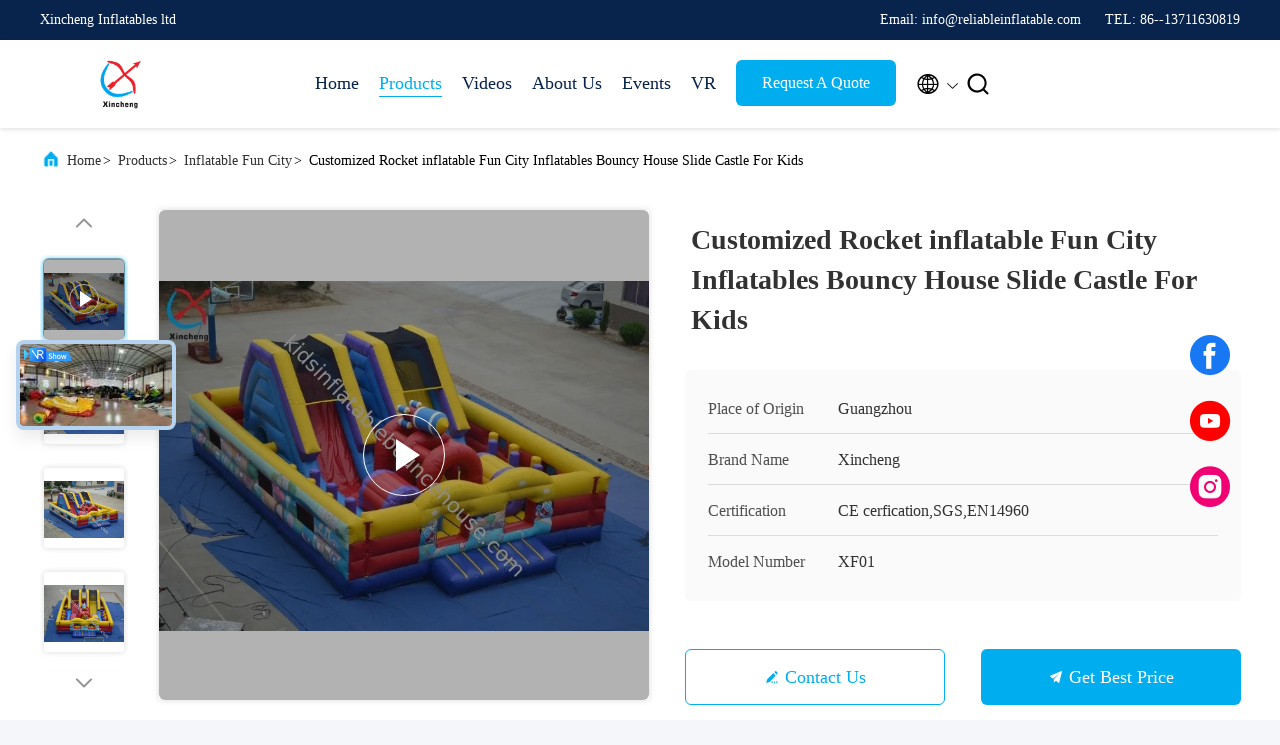

--- FILE ---
content_type: text/html
request_url: https://www.kidsinflatablebouncehouse.com/sale-9607258-durable-big-inflatable-fun-city-airplane-theme-fun-city-at-xincheng-inflatables-ltd.html
body_size: 28832
content:

<!DOCTYPE html>
<html lang="en">
<head>
	<meta charset="utf-8">
	<meta http-equiv="X-UA-Compatible" content="IE=edge">
	<meta name="viewport" content="width=device-width, initial-scale=1.0, maximum-scale=5.1">
    <title>Custom Rocket Inflatable Fun City Bouncy Castle Slide for Kids</title>
    <meta name="keywords" content="inflatable fun city, bouncy castle, kids slide, commercial inflatable" />
    <meta name="description" content="Commercial-grade PVC inflatable fun city with reinforced seams, fireproof baffles, and automatic movement. Ideal for outdoor kids' entertainment." />
     <link rel='preload'
					  href=/photo/kidsinflatablebouncehouse/sitetpl/style/commonV2.css?ver=1746523751 as='style'><link type='text/css' rel='stylesheet'
					  href=/photo/kidsinflatablebouncehouse/sitetpl/style/commonV2.css?ver=1746523751 media='all'><meta property="og:title" content="Custom Rocket Inflatable Fun City Bouncy Castle Slide for Kids" />
<meta property="og:description" content="Commercial-grade PVC inflatable fun city with reinforced seams, fireproof baffles, and automatic movement. Ideal for outdoor kids' entertainment." />
<meta property="og:type" content="product" />
<meta property="og:availability" content="instock" />
<meta property="og:site_name" content="Xincheng Inflatables ltd" />
<meta property="og:url" content="https://www.kidsinflatablebouncehouse.com/sale-9607258-customized-rocket-inflatable-fun-city-inflatables-bouncy-house-slide-castle-for-kids.html" />
<meta property="og:image" content="https://www.kidsinflatablebouncehouse.com/photo/ps196757473-customized_rocket_inflatable_fun_city_inflatables_bouncy_house_slide_castle_for_kids.jpg" />
<link rel="canonical" href="https://www.kidsinflatablebouncehouse.com/sale-9607258-customized-rocket-inflatable-fun-city-inflatables-bouncy-house-slide-castle-for-kids.html" />
<link rel="alternate" href="https://m.kidsinflatablebouncehouse.com/sale-9607258-customized-rocket-inflatable-fun-city-inflatables-bouncy-house-slide-castle-for-kids.html" media="only screen and (max-width: 640px)" />
<link rel="stylesheet" type="text/css" href="/js/guidefirstcommon.css" />
<style type="text/css">
/*<![CDATA[*/
.consent__cookie {position: fixed;top: 0;left: 0;width: 100%;height: 0%;z-index: 100000;}.consent__cookie_bg {position: fixed;top: 0;left: 0;width: 100%;height: 100%;background: #000;opacity: .6;display: none }.consent__cookie_rel {position: fixed;bottom:0;left: 0;width: 100%;background: #fff;display: -webkit-box;display: -ms-flexbox;display: flex;flex-wrap: wrap;padding: 24px 80px;-webkit-box-sizing: border-box;box-sizing: border-box;-webkit-box-pack: justify;-ms-flex-pack: justify;justify-content: space-between;-webkit-transition: all ease-in-out .3s;transition: all ease-in-out .3s }.consent__close {position: absolute;top: 20px;right: 20px;cursor: pointer }.consent__close svg {fill: #777 }.consent__close:hover svg {fill: #000 }.consent__cookie_box {flex: 1;word-break: break-word;}.consent__warm {color: #777;font-size: 16px;margin-bottom: 12px;line-height: 19px }.consent__title {color: #333;font-size: 20px;font-weight: 600;margin-bottom: 12px;line-height: 23px }.consent__itxt {color: #333;font-size: 14px;margin-bottom: 12px;display: -webkit-box;display: -ms-flexbox;display: flex;-webkit-box-align: center;-ms-flex-align: center;align-items: center }.consent__itxt i {display: -webkit-inline-box;display: -ms-inline-flexbox;display: inline-flex;width: 28px;height: 28px;border-radius: 50%;background: #e0f9e9;margin-right: 8px;-webkit-box-align: center;-ms-flex-align: center;align-items: center;-webkit-box-pack: center;-ms-flex-pack: center;justify-content: center }.consent__itxt svg {fill: #3ca860 }.consent__txt {color: #a6a6a6;font-size: 14px;margin-bottom: 8px;line-height: 17px }.consent__btns {display: -webkit-box;display: -ms-flexbox;display: flex;-webkit-box-orient: vertical;-webkit-box-direction: normal;-ms-flex-direction: column;flex-direction: column;-webkit-box-pack: center;-ms-flex-pack: center;justify-content: center;flex-shrink: 0;}.consent__btn {width: 280px;height: 40px;line-height: 40px;text-align: center;background: #3ca860;color: #fff;border-radius: 4px;margin: 8px 0;-webkit-box-sizing: border-box;box-sizing: border-box;cursor: pointer;font-size:14px}.consent__btn:hover {background: #00823b }.consent__btn.empty {color: #3ca860;border: 1px solid #3ca860;background: #fff }.consent__btn.empty:hover {background: #3ca860;color: #fff }.open .consent__cookie_bg {display: block }.open .consent__cookie_rel {bottom: 0 }@media (max-width: 760px) {.consent__btns {width: 100%;align-items: center;}.consent__cookie_rel {padding: 20px 24px }}.consent__cookie.open {display: block;}.consent__cookie {display: none;}
/*]]>*/
</style>
<style type="text/css">
/*<![CDATA[*/
@media only screen and (max-width:640px){.contact_now_dialog .content-wrap .desc{background-image:url(/images/cta_images/bg_s.png) !important}}.contact_now_dialog .content-wrap .content-wrap_header .cta-close{background-image:url(/images/cta_images/sprite.png) !important}.contact_now_dialog .content-wrap .desc{background-image:url(/images/cta_images/bg_l.png) !important}.contact_now_dialog .content-wrap .cta-btn i{background-image:url(/images/cta_images/sprite.png) !important}.contact_now_dialog .content-wrap .head-tip img{content:url(/images/cta_images/cta_contact_now.png) !important}.cusim{background-image:url(/images/imicon/im.svg) !important}.cuswa{background-image:url(/images/imicon/wa.png) !important}.cusall{background-image:url(/images/imicon/allchat.svg) !important}
/*]]>*/
</style>
<script type="text/javascript" src="/js/guidefirstcommon.js"></script>
<script type="text/javascript">
/*<![CDATA[*/
window.isvideotpl = 0;window.detailurl = '';
var colorUrl = '';var isShowGuide = 2;var showGuideColor = 0;var im_appid = 10003;var im_msg="Good day, what product are you looking for?";

var cta_cid = 19739;var use_defaulProductInfo = 1;var cta_pid = 9607258;var test_company = 0;var webim_domain = '';var company_type = 0;var cta_equipment = 'pc'; var setcookie = 'setwebimCookie(106255,9607258,0)'; var whatsapplink = "https://wa.me/8613711630819?text=Hi%2C+I%27m+interested+in+Customized+Rocket+inflatable+Fun+City+Inflatables+Bouncy+House+Slide+Castle+For+Kids."; function insertMeta(){var str = '<meta name="mobile-web-app-capable" content="yes" /><meta name="viewport" content="width=device-width, initial-scale=1.0" />';document.head.insertAdjacentHTML('beforeend',str);} var element = document.querySelector('a.footer_webim_a[href="/webim/webim_tab.html"]');if (element) {element.parentNode.removeChild(element);}

var colorUrl = '';
var aisearch = 0;
var selfUrl = '';
window.playerReportUrl='/vod/view_count/report';
var query_string = ["Products","Detail"];
var g_tp = '';
var customtplcolor = 99707;
var str_chat = 'chat';
				var str_call_now = 'call now';
var str_chat_now = 'chat now';
var str_contact1 = 'Get Best Price';var str_chat_lang='english';var str_contact2 = 'Get Price';var str_contact2 = 'Best Price';var str_contact = 'Contact';
window.predomainsub = "";
/*]]>*/
</script>
</head>
<body>
<img src="/logo.gif" style="display:none" alt="logo"/>
<a style="display: none!important;" title="Xincheng Inflatables ltd" class="float-inquiry" href="/contactnow.html" onclick='setinquiryCookie("{\"showproduct\":1,\"pid\":\"9607258\",\"name\":\"Customized Rocket inflatable Fun City Inflatables Bouncy House Slide Castle For Kids\",\"source_url\":\"\\/sale-9607258-customized-rocket-inflatable-fun-city-inflatables-bouncy-house-slide-castle-for-kids.html\",\"picurl\":\"\\/photo\\/pd196757473-customized_rocket_inflatable_fun_city_inflatables_bouncy_house_slide_castle_for_kids.jpg\",\"propertyDetail\":[[\"Technical\",\"Double needle sewing\"],[\"Size\",\"8x12x4m\"],[\"Type\",\"inflatable fun city\"],[\"Material\",\"Best 0.55mm Pvc Tarpaulin+ 1000D Pvc Fireproof Innerial Baffle\"]],\"company_name\":null,\"picurl_c\":\"\\/photo\\/pc196757473-customized_rocket_inflatable_fun_city_inflatables_bouncy_house_slide_castle_for_kids.jpg\",\"price\":\"negociable\",\"username\":\"Mary\",\"viewTime\":\"Last Login : 8 hours 45 minutes ago\",\"subject\":\"Can you supply Customized Rocket inflatable Fun City Inflatables Bouncy House Slide Castle For Kids for us\",\"countrycode\":\"\"}");'></a>
<script>
var originProductInfo = '';
var originProductInfo = {"showproduct":1,"pid":"9607258","name":"Customized Rocket inflatable Fun City Inflatables Bouncy House Slide Castle For Kids","source_url":"\/sale-9607258-customized-rocket-inflatable-fun-city-inflatables-bouncy-house-slide-castle-for-kids.html","picurl":"\/photo\/pd196757473-customized_rocket_inflatable_fun_city_inflatables_bouncy_house_slide_castle_for_kids.jpg","propertyDetail":[["Technical","Double needle sewing"],["Size","8x12x4m"],["Type","inflatable fun city"],["Material","Best 0.55mm Pvc Tarpaulin+ 1000D Pvc Fireproof Innerial Baffle"]],"company_name":null,"picurl_c":"\/photo\/pc196757473-customized_rocket_inflatable_fun_city_inflatables_bouncy_house_slide_castle_for_kids.jpg","price":"negociable","username":"Mary","viewTime":"Last Login : 5 hours 45 minutes ago","subject":"What is the delivery time on Customized Rocket inflatable Fun City Inflatables Bouncy House Slide Castle For Kids","countrycode":""};
var save_url = "/contactsave.html";
var update_url = "/updateinquiry.html";
var productInfo = {};
var defaulProductInfo = {};
var myDate = new Date();
var curDate = myDate.getFullYear()+'-'+(parseInt(myDate.getMonth())+1)+'-'+myDate.getDate();
var message = '';
var default_pop = 1;
var leaveMessageDialog = document.getElementsByClassName('leave-message-dialog')[0]; // 获取弹层
var _$$ = function (dom) {
    return document.querySelectorAll(dom);
};
resInfo = originProductInfo;
resInfo['name'] = resInfo['name'] || '';
defaulProductInfo.pid = resInfo['pid'];
defaulProductInfo.productName = resInfo['name'] ?? '';
defaulProductInfo.productInfo = resInfo['propertyDetail'];
defaulProductInfo.productImg = resInfo['picurl_c'];
defaulProductInfo.subject = resInfo['subject'] ?? '';
defaulProductInfo.productImgAlt = resInfo['name'] ?? '';
var inquirypopup_tmp = 1;
var message = 'Dear,'+'\r\n'+"I am interested in"+' '+trim(resInfo['name'])+", could you send me more details such as type, size, MOQ, material, etc."+'\r\n'+"Thanks!"+'\r\n'+"Waiting for your reply.";
var message_1 = 'Dear,'+'\r\n'+"I am interested in"+' '+trim(resInfo['name'])+", could you send me more details such as type, size, MOQ, material, etc."+'\r\n'+"Thanks!"+'\r\n'+"Waiting for your reply.";
var message_2 = 'Hello,'+'\r\n'+"I am looking for"+' '+trim(resInfo['name'])+", please send me the price, specification and picture."+'\r\n'+"Your swift response will be highly appreciated."+'\r\n'+"Feel free to contact me for more information."+'\r\n'+"Thanks a lot.";
var message_3 = 'Hello,'+'\r\n'+trim(resInfo['name'])+' '+"meets my expectations."+'\r\n'+"Please give me the best price and some other product information."+'\r\n'+"Feel free to contact me via my mail."+'\r\n'+"Thanks a lot.";
var message_5 = 'Hi there,'+'\r\n'+"I am very interested in your"+' '+trim(resInfo['name'])+'.'+'\r\n'+"Please send me your product details."+'\r\n'+"Looking forward to your quick reply."+'\r\n'+"Feel free to contact me by mail."+'\r\n'+"Regards!";
var message_4 = 'Dear,'+'\r\n'+"What is the FOB price on your"+' '+trim(resInfo['name'])+'?'+'\r\n'+"Which is the nearest port name?"+'\r\n'+"Please reply me as soon as possible, it would be better to share further information."+'\r\n'+"Regards!";
var message_6 = 'Dear,'+'\r\n'+"Please provide us with information about your"+' '+trim(resInfo['name'])+", such as type, size, material, and of course the best price."+'\r\n'+"Looking forward to your quick reply."+'\r\n'+"Thank you!";
var message_7 = 'Dear,'+'\r\n'+"Can you supply"+' '+trim(resInfo['name'])+" for us?"+'\r\n'+"First we want a price list and some product details."+'\r\n'+"I hope to get reply asap and look forward to cooperation."+'\r\n'+"Thank you very much.";
var message_8 = 'hi,'+'\r\n'+"I am looking for"+' '+trim(resInfo['name'])+", please give me some more detailed product information."+'\r\n'+"I look forward to your reply."+'\r\n'+"Thank you!";
var message_9 = 'Hello,'+'\r\n'+"Your"+' '+trim(resInfo['name'])+" meets my requirements very well."+'\r\n'+"Please send me the price, specification, and similar model will be OK."+'\r\n'+"Feel free to chat with me."+'\r\n'+"Thanks!";
var message_10 = 'Dear,'+'\r\n'+"I want to know more about the details and quotation of"+' '+trim(resInfo['name'])+'.'+'\r\n'+"Feel free to contact me."+'\r\n'+"Regards!";

var r = getRandom(1,10);

defaulProductInfo.message = eval("message_"+r);
    defaulProductInfo.message = eval("message_"+r);
        var mytAjax = {

    post: function(url, data, fn) {
        var xhr = new XMLHttpRequest();
        xhr.open("POST", url, true);
        xhr.setRequestHeader("Content-Type", "application/x-www-form-urlencoded;charset=UTF-8");
        xhr.setRequestHeader("X-Requested-With", "XMLHttpRequest");
        xhr.setRequestHeader('Content-Type','text/plain;charset=UTF-8');
        xhr.onreadystatechange = function() {
            if(xhr.readyState == 4 && (xhr.status == 200 || xhr.status == 304)) {
                fn.call(this, xhr.responseText);
            }
        };
        xhr.send(data);
    },

    postform: function(url, data, fn) {
        var xhr = new XMLHttpRequest();
        xhr.open("POST", url, true);
        xhr.setRequestHeader("X-Requested-With", "XMLHttpRequest");
        xhr.onreadystatechange = function() {
            if(xhr.readyState == 4 && (xhr.status == 200 || xhr.status == 304)) {
                fn.call(this, xhr.responseText);
            }
        };
        xhr.send(data);
    }
};
/*window.onload = function(){
    leaveMessageDialog = document.getElementsByClassName('leave-message-dialog')[0];
    if (window.localStorage.recordDialogStatus=='undefined' || (window.localStorage.recordDialogStatus!='undefined' && window.localStorage.recordDialogStatus != curDate)) {
        setTimeout(function(){
            if(parseInt(inquirypopup_tmp%10) == 1){
                creatDialog(defaulProductInfo, 1);
            }
        }, 6000);
    }
};*/
function trim(str)
{
    str = str.replace(/(^\s*)/g,"");
    return str.replace(/(\s*$)/g,"");
};
function getRandom(m,n){
    var num = Math.floor(Math.random()*(m - n) + n);
    return num;
};
function strBtn(param) {

    var starattextarea = document.getElementById("textareamessage").value.length;
    var email = document.getElementById("startEmail").value;

    var default_tip = document.querySelectorAll(".watermark_container").length;
    if (20 < starattextarea && starattextarea < 3000) {
        if(default_tip>0){
            document.getElementById("textareamessage1").parentNode.parentNode.nextElementSibling.style.display = "none";
        }else{
            document.getElementById("textareamessage1").parentNode.nextElementSibling.style.display = "none";
        }

    } else {
        if(default_tip>0){
            document.getElementById("textareamessage1").parentNode.parentNode.nextElementSibling.style.display = "block";
        }else{
            document.getElementById("textareamessage1").parentNode.nextElementSibling.style.display = "block";
        }

        return;
    }

    // var re = /^([a-zA-Z0-9_-])+@([a-zA-Z0-9_-])+\.([a-zA-Z0-9_-])+/i;/*邮箱不区分大小写*/
    var re = /^[a-zA-Z0-9][\w-]*(\.?[\w-]+)*@[a-zA-Z0-9-]+(\.[a-zA-Z0-9]+)+$/i;
    if (!re.test(email)) {
        document.getElementById("startEmail").nextElementSibling.style.display = "block";
        return;
    } else {
        document.getElementById("startEmail").nextElementSibling.style.display = "none";
    }

    var subject = document.getElementById("pop_subject").value;
    var pid = document.getElementById("pop_pid").value;
    var message = document.getElementById("textareamessage").value;
    var sender_email = document.getElementById("startEmail").value;
    var tel = '';
    if (document.getElementById("tel0") != undefined && document.getElementById("tel0") != '')
        tel = document.getElementById("tel0").value;
    var form_serialize = '&tel='+tel;

    form_serialize = form_serialize.replace(/\+/g, "%2B");
    mytAjax.post(save_url,"pid="+pid+"&subject="+subject+"&email="+sender_email+"&message="+(message)+form_serialize,function(res){
        var mes = JSON.parse(res);
        if(mes.status == 200){
            var iid = mes.iid;
            document.getElementById("pop_iid").value = iid;
            document.getElementById("pop_uuid").value = mes.uuid;

            if(typeof gtag_report_conversion === "function"){
                gtag_report_conversion();//执行统计js代码
            }
            if(typeof fbq === "function"){
                fbq('track','Purchase');//执行统计js代码
            }
        }
    });
    for (var index = 0; index < document.querySelectorAll(".dialog-content-pql").length; index++) {
        document.querySelectorAll(".dialog-content-pql")[index].style.display = "none";
    };
    $('#idphonepql').val(tel);
    document.getElementById("dialog-content-pql-id").style.display = "block";
    ;
};
function twoBtnOk(param) {

    var selectgender = document.getElementById("Mr").innerHTML;
    var iid = document.getElementById("pop_iid").value;
    var sendername = document.getElementById("idnamepql").value;
    var senderphone = document.getElementById("idphonepql").value;
    var sendercname = document.getElementById("idcompanypql").value;
    var uuid = document.getElementById("pop_uuid").value;
    var gender = 2;
    if(selectgender == 'Mr.') gender = 0;
    if(selectgender == 'Mrs.') gender = 1;
    var pid = document.getElementById("pop_pid").value;
    var form_serialize = '';

        form_serialize = form_serialize.replace(/\+/g, "%2B");

    mytAjax.post(update_url,"iid="+iid+"&gender="+gender+"&uuid="+uuid+"&name="+(sendername)+"&tel="+(senderphone)+"&company="+(sendercname)+form_serialize,function(res){});

    for (var index = 0; index < document.querySelectorAll(".dialog-content-pql").length; index++) {
        document.querySelectorAll(".dialog-content-pql")[index].style.display = "none";
    };
    document.getElementById("dialog-content-pql-ok").style.display = "block";

};
function toCheckMust(name) {
    $('#'+name+'error').hide();
}
function handClidk(param) {
    var starattextarea = document.getElementById("textareamessage1").value.length;
    var email = document.getElementById("startEmail1").value;
    var default_tip = document.querySelectorAll(".watermark_container").length;
    if (20 < starattextarea && starattextarea < 3000) {
        if(default_tip>0){
            document.getElementById("textareamessage1").parentNode.parentNode.nextElementSibling.style.display = "none";
        }else{
            document.getElementById("textareamessage1").parentNode.nextElementSibling.style.display = "none";
        }

    } else {
        if(default_tip>0){
            document.getElementById("textareamessage1").parentNode.parentNode.nextElementSibling.style.display = "block";
        }else{
            document.getElementById("textareamessage1").parentNode.nextElementSibling.style.display = "block";
        }

        return;
    }

    // var re = /^([a-zA-Z0-9_-])+@([a-zA-Z0-9_-])+\.([a-zA-Z0-9_-])+/i;
    var re = /^[a-zA-Z0-9][\w-]*(\.?[\w-]+)*@[a-zA-Z0-9-]+(\.[a-zA-Z0-9]+)+$/i;
    if (!re.test(email)) {
        document.getElementById("startEmail1").nextElementSibling.style.display = "block";
        return;
    } else {
        document.getElementById("startEmail1").nextElementSibling.style.display = "none";
    }

    var subject = document.getElementById("pop_subject").value;
    var pid = document.getElementById("pop_pid").value;
    var message = document.getElementById("textareamessage1").value;
    var sender_email = document.getElementById("startEmail1").value;
    var form_serialize = tel = '';
    if (document.getElementById("tel1") != undefined && document.getElementById("tel1") != '')
        tel = document.getElementById("tel1").value;
        mytAjax.post(save_url,"email="+sender_email+"&tel="+tel+"&pid="+pid+"&message="+message+"&subject="+subject+form_serialize,function(res){

        var mes = JSON.parse(res);
        if(mes.status == 200){
            var iid = mes.iid;
            document.getElementById("pop_iid").value = iid;
            document.getElementById("pop_uuid").value = mes.uuid;
            if(typeof gtag_report_conversion === "function"){
                gtag_report_conversion();//执行统计js代码
            }
        }

    });
    for (var index = 0; index < document.querySelectorAll(".dialog-content-pql").length; index++) {
        document.querySelectorAll(".dialog-content-pql")[index].style.display = "none";
    };
    $('#idphonepql').val(tel);
    document.getElementById("dialog-content-pql-id").style.display = "block";

};
window.addEventListener('load', function () {
    $('.checkbox-wrap label').each(function(){
        if($(this).find('input').prop('checked')){
            $(this).addClass('on')
        }else {
            $(this).removeClass('on')
        }
    })
    $(document).on('click', '.checkbox-wrap label' , function(ev){
        if (ev.target.tagName.toUpperCase() != 'INPUT') {
            $(this).toggleClass('on')
        }
    })
})

function hand_video(pdata) {
    data = JSON.parse(pdata);
    productInfo.productName = data.productName;
    productInfo.productInfo = data.productInfo;
    productInfo.productImg = data.productImg;
    productInfo.subject = data.subject;

    var message = 'Dear,'+'\r\n'+"I am interested in"+' '+trim(data.productName)+", could you send me more details such as type, size, quantity, material, etc."+'\r\n'+"Thanks!"+'\r\n'+"Waiting for your reply.";

    var message = 'Dear,'+'\r\n'+"I am interested in"+' '+trim(data.productName)+", could you send me more details such as type, size, MOQ, material, etc."+'\r\n'+"Thanks!"+'\r\n'+"Waiting for your reply.";
    var message_1 = 'Dear,'+'\r\n'+"I am interested in"+' '+trim(data.productName)+", could you send me more details such as type, size, MOQ, material, etc."+'\r\n'+"Thanks!"+'\r\n'+"Waiting for your reply.";
    var message_2 = 'Hello,'+'\r\n'+"I am looking for"+' '+trim(data.productName)+", please send me the price, specification and picture."+'\r\n'+"Your swift response will be highly appreciated."+'\r\n'+"Feel free to contact me for more information."+'\r\n'+"Thanks a lot.";
    var message_3 = 'Hello,'+'\r\n'+trim(data.productName)+' '+"meets my expectations."+'\r\n'+"Please give me the best price and some other product information."+'\r\n'+"Feel free to contact me via my mail."+'\r\n'+"Thanks a lot.";

    var message_4 = 'Dear,'+'\r\n'+"What is the FOB price on your"+' '+trim(data.productName)+'?'+'\r\n'+"Which is the nearest port name?"+'\r\n'+"Please reply me as soon as possible, it would be better to share further information."+'\r\n'+"Regards!";
    var message_5 = 'Hi there,'+'\r\n'+"I am very interested in your"+' '+trim(data.productName)+'.'+'\r\n'+"Please send me your product details."+'\r\n'+"Looking forward to your quick reply."+'\r\n'+"Feel free to contact me by mail."+'\r\n'+"Regards!";

    var message_6 = 'Dear,'+'\r\n'+"Please provide us with information about your"+' '+trim(data.productName)+", such as type, size, material, and of course the best price."+'\r\n'+"Looking forward to your quick reply."+'\r\n'+"Thank you!";
    var message_7 = 'Dear,'+'\r\n'+"Can you supply"+' '+trim(data.productName)+" for us?"+'\r\n'+"First we want a price list and some product details."+'\r\n'+"I hope to get reply asap and look forward to cooperation."+'\r\n'+"Thank you very much.";
    var message_8 = 'hi,'+'\r\n'+"I am looking for"+' '+trim(data.productName)+", please give me some more detailed product information."+'\r\n'+"I look forward to your reply."+'\r\n'+"Thank you!";
    var message_9 = 'Hello,'+'\r\n'+"Your"+' '+trim(data.productName)+" meets my requirements very well."+'\r\n'+"Please send me the price, specification, and similar model will be OK."+'\r\n'+"Feel free to chat with me."+'\r\n'+"Thanks!";
    var message_10 = 'Dear,'+'\r\n'+"I want to know more about the details and quotation of"+' '+trim(data.productName)+'.'+'\r\n'+"Feel free to contact me."+'\r\n'+"Regards!";

    var r = getRandom(1,10);

    productInfo.message = eval("message_"+r);
            if(parseInt(inquirypopup_tmp/10) == 1){
        productInfo.message = "";
    }
    productInfo.pid = data.pid;
    creatDialog(productInfo, 2);
};

function handDialog(pdata) {
    data = JSON.parse(pdata);
    productInfo.productName = data.productName;
    productInfo.productInfo = data.productInfo;
    productInfo.productImg = data.productImg;
    productInfo.subject = data.subject;

    var message = 'Dear,'+'\r\n'+"I am interested in"+' '+trim(data.productName)+", could you send me more details such as type, size, quantity, material, etc."+'\r\n'+"Thanks!"+'\r\n'+"Waiting for your reply.";

    var message = 'Dear,'+'\r\n'+"I am interested in"+' '+trim(data.productName)+", could you send me more details such as type, size, MOQ, material, etc."+'\r\n'+"Thanks!"+'\r\n'+"Waiting for your reply.";
    var message_1 = 'Dear,'+'\r\n'+"I am interested in"+' '+trim(data.productName)+", could you send me more details such as type, size, MOQ, material, etc."+'\r\n'+"Thanks!"+'\r\n'+"Waiting for your reply.";
    var message_2 = 'Hello,'+'\r\n'+"I am looking for"+' '+trim(data.productName)+", please send me the price, specification and picture."+'\r\n'+"Your swift response will be highly appreciated."+'\r\n'+"Feel free to contact me for more information."+'\r\n'+"Thanks a lot.";
    var message_3 = 'Hello,'+'\r\n'+trim(data.productName)+' '+"meets my expectations."+'\r\n'+"Please give me the best price and some other product information."+'\r\n'+"Feel free to contact me via my mail."+'\r\n'+"Thanks a lot.";

    var message_4 = 'Dear,'+'\r\n'+"What is the FOB price on your"+' '+trim(data.productName)+'?'+'\r\n'+"Which is the nearest port name?"+'\r\n'+"Please reply me as soon as possible, it would be better to share further information."+'\r\n'+"Regards!";
    var message_5 = 'Hi there,'+'\r\n'+"I am very interested in your"+' '+trim(data.productName)+'.'+'\r\n'+"Please send me your product details."+'\r\n'+"Looking forward to your quick reply."+'\r\n'+"Feel free to contact me by mail."+'\r\n'+"Regards!";
        var message_6 = 'Dear,'+'\r\n'+"Please provide us with information about your"+' '+trim(data.productName)+", such as type, size, material, and of course the best price."+'\r\n'+"Looking forward to your quick reply."+'\r\n'+"Thank you!";
    var message_7 = 'Dear,'+'\r\n'+"Can you supply"+' '+trim(data.productName)+" for us?"+'\r\n'+"First we want a price list and some product details."+'\r\n'+"I hope to get reply asap and look forward to cooperation."+'\r\n'+"Thank you very much.";
    var message_8 = 'hi,'+'\r\n'+"I am looking for"+' '+trim(data.productName)+", please give me some more detailed product information."+'\r\n'+"I look forward to your reply."+'\r\n'+"Thank you!";
    var message_9 = 'Hello,'+'\r\n'+"Your"+' '+trim(data.productName)+" meets my requirements very well."+'\r\n'+"Please send me the price, specification, and similar model will be OK."+'\r\n'+"Feel free to chat with me."+'\r\n'+"Thanks!";
    var message_10 = 'Dear,'+'\r\n'+"I want to know more about the details and quotation of"+' '+trim(data.productName)+'.'+'\r\n'+"Feel free to contact me."+'\r\n'+"Regards!";

    var r = getRandom(1,10);
    productInfo.message = eval("message_"+r);
            if(parseInt(inquirypopup_tmp/10) == 1){
        productInfo.message = "";
    }
    productInfo.pid = data.pid;
    creatDialog(productInfo, 2);
};

function closepql(param) {

    leaveMessageDialog.style.display = 'none';
};

function closepql2(param) {

    for (var index = 0; index < document.querySelectorAll(".dialog-content-pql").length; index++) {
        document.querySelectorAll(".dialog-content-pql")[index].style.display = "none";
    };
    document.getElementById("dialog-content-pql-ok").style.display = "block";
};

function decodeHtmlEntities(str) {
    var tempElement = document.createElement('div');
    tempElement.innerHTML = str;
    return tempElement.textContent || tempElement.innerText || '';
}

function initProduct(productInfo,type){

    productInfo.productName = decodeHtmlEntities(productInfo.productName);
    productInfo.message = decodeHtmlEntities(productInfo.message);

    leaveMessageDialog = document.getElementsByClassName('leave-message-dialog')[0];
    leaveMessageDialog.style.display = "block";
    if(type == 3){
        var popinquiryemail = document.getElementById("popinquiryemail").value;
        _$$("#startEmail1")[0].value = popinquiryemail;
    }else{
        _$$("#startEmail1")[0].value = "";
    }
    _$$("#startEmail")[0].value = "";
    _$$("#idnamepql")[0].value = "";
    _$$("#idphonepql")[0].value = "";
    _$$("#idcompanypql")[0].value = "";

    _$$("#pop_pid")[0].value = productInfo.pid;
    _$$("#pop_subject")[0].value = productInfo.subject;
    
    if(parseInt(inquirypopup_tmp/10) == 1){
        productInfo.message = "";
    }

    _$$("#textareamessage1")[0].value = productInfo.message;
    _$$("#textareamessage")[0].value = productInfo.message;

    _$$("#dialog-content-pql-id .titlep")[0].innerHTML = productInfo.productName;
    _$$("#dialog-content-pql-id img")[0].setAttribute("src", productInfo.productImg);
    _$$("#dialog-content-pql-id img")[0].setAttribute("alt", productInfo.productImgAlt);

    _$$("#dialog-content-pql-id-hand img")[0].setAttribute("src", productInfo.productImg);
    _$$("#dialog-content-pql-id-hand img")[0].setAttribute("alt", productInfo.productImgAlt);
    _$$("#dialog-content-pql-id-hand .titlep")[0].innerHTML = productInfo.productName;

    if (productInfo.productInfo.length > 0) {
        var ul2, ul;
        ul = document.createElement("ul");
        for (var index = 0; index < productInfo.productInfo.length; index++) {
            var el = productInfo.productInfo[index];
            var li = document.createElement("li");
            var span1 = document.createElement("span");
            span1.innerHTML = el[0] + ":";
            var span2 = document.createElement("span");
            span2.innerHTML = el[1];
            li.appendChild(span1);
            li.appendChild(span2);
            ul.appendChild(li);

        }
        ul2 = ul.cloneNode(true);
        if (type === 1) {
            _$$("#dialog-content-pql-id .left")[0].replaceChild(ul, _$$("#dialog-content-pql-id .left ul")[0]);
        } else {
            _$$("#dialog-content-pql-id-hand .left")[0].replaceChild(ul2, _$$("#dialog-content-pql-id-hand .left ul")[0]);
            _$$("#dialog-content-pql-id .left")[0].replaceChild(ul, _$$("#dialog-content-pql-id .left ul")[0]);
        }
    };
    for (var index = 0; index < _$$("#dialog-content-pql-id .right ul li").length; index++) {
        _$$("#dialog-content-pql-id .right ul li")[index].addEventListener("click", function (params) {
            _$$("#dialog-content-pql-id .right #Mr")[0].innerHTML = this.innerHTML
        }, false)

    };

};
function closeInquiryCreateDialog() {
    document.getElementById("xuanpan_dialog_box_pql").style.display = "none";
};
function showInquiryCreateDialog() {
    document.getElementById("xuanpan_dialog_box_pql").style.display = "block";
};
function submitPopInquiry(){
    var message = document.getElementById("inquiry_message").value;
    var email = document.getElementById("inquiry_email").value;
    var subject = defaulProductInfo.subject;
    var pid = defaulProductInfo.pid;
    if (email === undefined) {
        showInquiryCreateDialog();
        document.getElementById("inquiry_email").style.border = "1px solid red";
        return false;
    };
    if (message === undefined) {
        showInquiryCreateDialog();
        document.getElementById("inquiry_message").style.border = "1px solid red";
        return false;
    };
    if (email.search(/^\w+((-\w+)|(\.\w+))*\@[A-Za-z0-9]+((\.|-)[A-Za-z0-9]+)*\.[A-Za-z0-9]+$/) == -1) {
        document.getElementById("inquiry_email").style.border= "1px solid red";
        showInquiryCreateDialog();
        return false;
    } else {
        document.getElementById("inquiry_email").style.border= "";
    };
    if (message.length < 20 || message.length >3000) {
        showInquiryCreateDialog();
        document.getElementById("inquiry_message").style.border = "1px solid red";
        return false;
    } else {
        document.getElementById("inquiry_message").style.border = "";
    };
    var tel = '';
    if (document.getElementById("tel") != undefined && document.getElementById("tel") != '')
        tel = document.getElementById("tel").value;

    mytAjax.post(save_url,"pid="+pid+"&subject="+subject+"&email="+email+"&message="+(message)+'&tel='+tel,function(res){
        var mes = JSON.parse(res);
        if(mes.status == 200){
            var iid = mes.iid;
            document.getElementById("pop_iid").value = iid;
            document.getElementById("pop_uuid").value = mes.uuid;

        }
    });
    initProduct(defaulProductInfo);
    for (var index = 0; index < document.querySelectorAll(".dialog-content-pql").length; index++) {
        document.querySelectorAll(".dialog-content-pql")[index].style.display = "none";
    };
    $('#idphonepql').val(tel);
    document.getElementById("dialog-content-pql-id").style.display = "block";

};

//带附件上传
function submitPopInquiryfile(email_id,message_id,check_sort,name_id,phone_id,company_id,attachments){

    if(typeof(check_sort) == 'undefined'){
        check_sort = 0;
    }
    var message = document.getElementById(message_id).value;
    var email = document.getElementById(email_id).value;
    var attachments = document.getElementById(attachments).value;
    if(typeof(name_id) !== 'undefined' && name_id != ""){
        var name  = document.getElementById(name_id).value;
    }
    if(typeof(phone_id) !== 'undefined' && phone_id != ""){
        var phone = document.getElementById(phone_id).value;
    }
    if(typeof(company_id) !== 'undefined' && company_id != ""){
        var company = document.getElementById(company_id).value;
    }
    var subject = defaulProductInfo.subject;
    var pid = defaulProductInfo.pid;

    if(check_sort == 0){
        if (email === undefined) {
            showInquiryCreateDialog();
            document.getElementById(email_id).style.border = "1px solid red";
            return false;
        };
        if (message === undefined) {
            showInquiryCreateDialog();
            document.getElementById(message_id).style.border = "1px solid red";
            return false;
        };

        if (email.search(/^\w+((-\w+)|(\.\w+))*\@[A-Za-z0-9]+((\.|-)[A-Za-z0-9]+)*\.[A-Za-z0-9]+$/) == -1) {
            document.getElementById(email_id).style.border= "1px solid red";
            showInquiryCreateDialog();
            return false;
        } else {
            document.getElementById(email_id).style.border= "";
        };
        if (message.length < 20 || message.length >3000) {
            showInquiryCreateDialog();
            document.getElementById(message_id).style.border = "1px solid red";
            return false;
        } else {
            document.getElementById(message_id).style.border = "";
        };
    }else{

        if (message === undefined) {
            showInquiryCreateDialog();
            document.getElementById(message_id).style.border = "1px solid red";
            return false;
        };

        if (email === undefined) {
            showInquiryCreateDialog();
            document.getElementById(email_id).style.border = "1px solid red";
            return false;
        };

        if (message.length < 20 || message.length >3000) {
            showInquiryCreateDialog();
            document.getElementById(message_id).style.border = "1px solid red";
            return false;
        } else {
            document.getElementById(message_id).style.border = "";
        };

        if (email.search(/^\w+((-\w+)|(\.\w+))*\@[A-Za-z0-9]+((\.|-)[A-Za-z0-9]+)*\.[A-Za-z0-9]+$/) == -1) {
            document.getElementById(email_id).style.border= "1px solid red";
            showInquiryCreateDialog();
            return false;
        } else {
            document.getElementById(email_id).style.border= "";
        };

    };

    mytAjax.post(save_url,"pid="+pid+"&subject="+subject+"&email="+email+"&message="+message+"&company="+company+"&attachments="+attachments,function(res){
        var mes = JSON.parse(res);
        if(mes.status == 200){
            var iid = mes.iid;
            document.getElementById("pop_iid").value = iid;
            document.getElementById("pop_uuid").value = mes.uuid;

            if(typeof gtag_report_conversion === "function"){
                gtag_report_conversion();//执行统计js代码
            }
            if(typeof fbq === "function"){
                fbq('track','Purchase');//执行统计js代码
            }
        }
    });
    initProduct(defaulProductInfo);

    if(name !== undefined && name != ""){
        _$$("#idnamepql")[0].value = name;
    }

    if(phone !== undefined && phone != ""){
        _$$("#idphonepql")[0].value = phone;
    }

    if(company !== undefined && company != ""){
        _$$("#idcompanypql")[0].value = company;
    }

    for (var index = 0; index < document.querySelectorAll(".dialog-content-pql").length; index++) {
        document.querySelectorAll(".dialog-content-pql")[index].style.display = "none";
    };
    document.getElementById("dialog-content-pql-id").style.display = "block";

};
function submitPopInquiryByParam(email_id,message_id,check_sort,name_id,phone_id,company_id){

    if(typeof(check_sort) == 'undefined'){
        check_sort = 0;
    }

    var senderphone = '';
    var message = document.getElementById(message_id).value;
    var email = document.getElementById(email_id).value;
    if(typeof(name_id) !== 'undefined' && name_id != ""){
        var name  = document.getElementById(name_id).value;
    }
    if(typeof(phone_id) !== 'undefined' && phone_id != ""){
        var phone = document.getElementById(phone_id).value;
        senderphone = phone;
    }
    if(typeof(company_id) !== 'undefined' && company_id != ""){
        var company = document.getElementById(company_id).value;
    }
    var subject = defaulProductInfo.subject;
    var pid = defaulProductInfo.pid;

    if(check_sort == 0){
        if (email === undefined) {
            showInquiryCreateDialog();
            document.getElementById(email_id).style.border = "1px solid red";
            return false;
        };
        if (message === undefined) {
            showInquiryCreateDialog();
            document.getElementById(message_id).style.border = "1px solid red";
            return false;
        };

        if (email.search(/^\w+((-\w+)|(\.\w+))*\@[A-Za-z0-9]+((\.|-)[A-Za-z0-9]+)*\.[A-Za-z0-9]+$/) == -1) {
            document.getElementById(email_id).style.border= "1px solid red";
            showInquiryCreateDialog();
            return false;
        } else {
            document.getElementById(email_id).style.border= "";
        };
        if (message.length < 20 || message.length >3000) {
            showInquiryCreateDialog();
            document.getElementById(message_id).style.border = "1px solid red";
            return false;
        } else {
            document.getElementById(message_id).style.border = "";
        };
    }else{

        if (message === undefined) {
            showInquiryCreateDialog();
            document.getElementById(message_id).style.border = "1px solid red";
            return false;
        };

        if (email === undefined) {
            showInquiryCreateDialog();
            document.getElementById(email_id).style.border = "1px solid red";
            return false;
        };

        if (message.length < 20 || message.length >3000) {
            showInquiryCreateDialog();
            document.getElementById(message_id).style.border = "1px solid red";
            return false;
        } else {
            document.getElementById(message_id).style.border = "";
        };

        if (email.search(/^\w+((-\w+)|(\.\w+))*\@[A-Za-z0-9]+((\.|-)[A-Za-z0-9]+)*\.[A-Za-z0-9]+$/) == -1) {
            document.getElementById(email_id).style.border= "1px solid red";
            showInquiryCreateDialog();
            return false;
        } else {
            document.getElementById(email_id).style.border= "";
        };

    };

    var productsku = "";
    if($("#product_sku").length > 0){
        productsku = $("#product_sku").html();
    }

    mytAjax.post(save_url,"tel="+senderphone+"&pid="+pid+"&subject="+subject+"&email="+email+"&message="+message+"&messagesku="+encodeURI(productsku),function(res){
        var mes = JSON.parse(res);
        if(mes.status == 200){
            var iid = mes.iid;
            document.getElementById("pop_iid").value = iid;
            document.getElementById("pop_uuid").value = mes.uuid;

            if(typeof gtag_report_conversion === "function"){
                gtag_report_conversion();//执行统计js代码
            }
            if(typeof fbq === "function"){
                fbq('track','Purchase');//执行统计js代码
            }
        }
    });
    initProduct(defaulProductInfo);

    if(name !== undefined && name != ""){
        _$$("#idnamepql")[0].value = name;
    }

    if(phone !== undefined && phone != ""){
        _$$("#idphonepql")[0].value = phone;
    }

    if(company !== undefined && company != ""){
        _$$("#idcompanypql")[0].value = company;
    }

    for (var index = 0; index < document.querySelectorAll(".dialog-content-pql").length; index++) {
        document.querySelectorAll(".dialog-content-pql")[index].style.display = "none";

    };
    document.getElementById("dialog-content-pql-id").style.display = "block";

};

function creat_videoDialog(productInfo, type) {

    if(type == 1){
        if(default_pop != 1){
            return false;
        }
        window.localStorage.recordDialogStatus = curDate;
    }else{
        default_pop = 0;
    }
    initProduct(productInfo, type);
    if (type === 1) {
        // 自动弹出
        for (var index = 0; index < document.querySelectorAll(".dialog-content-pql").length; index++) {

            document.querySelectorAll(".dialog-content-pql")[index].style.display = "none";
        };
        document.getElementById("dialog-content-pql").style.display = "block";
    } else {
        // 手动弹出
        for (var index = 0; index < document.querySelectorAll(".dialog-content-pql").length; index++) {
            document.querySelectorAll(".dialog-content-pql")[index].style.display = "none";
        };
        document.getElementById("dialog-content-pql-id-hand").style.display = "block";
    }
}

function creatDialog(productInfo, type) {

    if(type == 1){
        if(default_pop != 1){
            return false;
        }
        window.localStorage.recordDialogStatus = curDate;
    }else{
        default_pop = 0;
    }
    initProduct(productInfo, type);
    if (type === 1) {
        // 自动弹出
        for (var index = 0; index < document.querySelectorAll(".dialog-content-pql").length; index++) {

            document.querySelectorAll(".dialog-content-pql")[index].style.display = "none";
        };
        document.getElementById("dialog-content-pql").style.display = "block";
    } else {
        // 手动弹出
        for (var index = 0; index < document.querySelectorAll(".dialog-content-pql").length; index++) {
            document.querySelectorAll(".dialog-content-pql")[index].style.display = "none";
        };
        document.getElementById("dialog-content-pql-id-hand").style.display = "block";
    }
}

//带邮箱信息打开询盘框 emailtype=1表示带入邮箱
function openDialog(emailtype){
    var type = 2;//不带入邮箱，手动弹出
    if(emailtype == 1){
        var popinquiryemail = document.getElementById("popinquiryemail").value;
        // var re = /^([a-zA-Z0-9_-])+@([a-zA-Z0-9_-])+\.([a-zA-Z0-9_-])+/i;
        var re = /^[a-zA-Z0-9][\w-]*(\.?[\w-]+)*@[a-zA-Z0-9-]+(\.[a-zA-Z0-9]+)+$/i;
        if (!re.test(popinquiryemail)) {
            //前端提示样式;
            showInquiryCreateDialog();
            document.getElementById("popinquiryemail").style.border = "1px solid red";
            return false;
        } else {
            //前端提示样式;
        }
        var type = 3;
    }
    creatDialog(defaulProductInfo,type);
}

//上传附件
function inquiryUploadFile(){
    var fileObj = document.querySelector("#fileId").files[0];
    //构建表单数据
    var formData = new FormData();
    var filesize = fileObj.size;
    if(filesize > 10485760 || filesize == 0) {
        document.getElementById("filetips").style.display = "block";
        return false;
    }else {
        document.getElementById("filetips").style.display = "none";
    }
    formData.append('popinquiryfile', fileObj);
    document.getElementById("quotefileform").reset();
    var save_url = "/inquiryuploadfile.html";
    mytAjax.postform(save_url,formData,function(res){
        var mes = JSON.parse(res);
        if(mes.status == 200){
            document.getElementById("uploader-file-info").innerHTML = document.getElementById("uploader-file-info").innerHTML + "<span class=op>"+mes.attfile.name+"<a class=delatt id=att"+mes.attfile.id+" onclick=delatt("+mes.attfile.id+");>Delete</a></span>";
            var nowattachs = document.getElementById("attachments").value;
            if( nowattachs !== ""){
                var attachs = JSON.parse(nowattachs);
                attachs[mes.attfile.id] = mes.attfile;
            }else{
                var attachs = {};
                attachs[mes.attfile.id] = mes.attfile;
            }
            document.getElementById("attachments").value = JSON.stringify(attachs);
        }
    });
}
//附件删除
function delatt(attid)
{
    var nowattachs = document.getElementById("attachments").value;
    if( nowattachs !== ""){
        var attachs = JSON.parse(nowattachs);
        if(attachs[attid] == ""){
            return false;
        }
        var formData = new FormData();
        var delfile = attachs[attid]['filename'];
        var save_url = "/inquirydelfile.html";
        if(delfile != "") {
            formData.append('delfile', delfile);
            mytAjax.postform(save_url, formData, function (res) {
                if(res !== "") {
                    var mes = JSON.parse(res);
                    if (mes.status == 200) {
                        delete attachs[attid];
                        document.getElementById("attachments").value = JSON.stringify(attachs);
                        var s = document.getElementById("att"+attid);
                        s.parentNode.remove();
                    }
                }
            });
        }
    }else{
        return false;
    }
}

</script>
<div class="leave-message-dialog" style="display: none">
<style>
    .leave-message-dialog .close:before, .leave-message-dialog .close:after{
        content:initial;
    }
</style>
<div class="dialog-content-pql" id="dialog-content-pql" style="display: none">
    <span class="close" onclick="closepql()"><img src="/images/close.png" alt="close"></span>
    <div class="title">
        <p class="firstp-pql">Leave a Message</p>
        <p class="lastp-pql">We will call you back soon!</p>
    </div>
    <div class="form">
        <div class="textarea">
            <textarea style='font-family: robot;'  name="" id="textareamessage" cols="30" rows="10" style="margin-bottom:14px;width:100%"
                placeholder="Please enter your inquiry details."></textarea>
        </div>
        <p class="error-pql"> <span class="icon-pql"><img src="/images/error.png" alt="Xincheng Inflatables ltd"></span> Your message must be between 20-3,000 characters!</p>
        <input id="startEmail" type="text" placeholder="Enter your E-mail" onkeydown="if(event.keyCode === 13){ strBtn();}">
        <p class="error-pql"><span class="icon-pql"><img src="/images/error.png" alt="Xincheng Inflatables ltd"></span> Please check your E-mail! </p>
                <div class="operations">
            <div class='btn' id="submitStart" type="submit" onclick="strBtn()">SUBMIT</div>
        </div>
            </div>
</div>
<div class="dialog-content-pql dialog-content-pql-id" id="dialog-content-pql-id" style="display:none">
        <span class="close" onclick="closepql2()"><svg t="1648434466530" class="icon" viewBox="0 0 1024 1024" version="1.1" xmlns="http://www.w3.org/2000/svg" p-id="2198" width="16" height="16"><path d="M576 512l277.333333 277.333333-64 64-277.333333-277.333333L234.666667 853.333333 170.666667 789.333333l277.333333-277.333333L170.666667 234.666667 234.666667 170.666667l277.333333 277.333333L789.333333 170.666667 853.333333 234.666667 576 512z" fill="#444444" p-id="2199"></path></svg></span>
    <div class="left">
        <div class="img"><img></div>
        <p class="titlep"></p>
        <ul> </ul>
    </div>
    <div class="right">
                <p class="title">More information facilitates better communication.</p>
                <div style="position: relative;">
            <div class="mr"> <span id="Mr">Mr.</span>
                <ul>
                    <li>Mr.</li>
                    <li>Mrs.</li>
                </ul>
            </div>
            <input style="text-indent: 80px;" type="text" id="idnamepql" placeholder="Input your name">
        </div>
        <input type="text"  id="idphonepql"  placeholder="Phone Number">
        <input type="text" id="idcompanypql"  placeholder="Company" onkeydown="if(event.keyCode === 13){ twoBtnOk();}">
                <div class="btn form_new" id="twoBtnOk" onclick="twoBtnOk()">OK</div>
    </div>
</div>

<div class="dialog-content-pql dialog-content-pql-ok" id="dialog-content-pql-ok" style="display:none">
        <span class="close" onclick="closepql()"><svg t="1648434466530" class="icon" viewBox="0 0 1024 1024" version="1.1" xmlns="http://www.w3.org/2000/svg" p-id="2198" width="16" height="16"><path d="M576 512l277.333333 277.333333-64 64-277.333333-277.333333L234.666667 853.333333 170.666667 789.333333l277.333333-277.333333L170.666667 234.666667 234.666667 170.666667l277.333333 277.333333L789.333333 170.666667 853.333333 234.666667 576 512z" fill="#444444" p-id="2199"></path></svg></span>
    <div class="duihaook"></div>
        <p class="title">Submitted successfully!</p>
        <p class="p1" style="text-align: center; font-size: 18px; margin-top: 14px;">We will call you back soon!</p>
    <div class="btn" onclick="closepql()" id="endOk" style="margin: 0 auto;margin-top: 50px;">OK</div>
</div>
<div class="dialog-content-pql dialog-content-pql-id dialog-content-pql-id-hand" id="dialog-content-pql-id-hand"
    style="display:none">
     <input type="hidden" name="pop_pid" id="pop_pid" value="0">
     <input type="hidden" name="pop_subject" id="pop_subject" value="">
     <input type="hidden" name="pop_iid" id="pop_iid" value="0">
     <input type="hidden" name="pop_uuid" id="pop_uuid" value="0">
        <span class="close" onclick="closepql()"><svg t="1648434466530" class="icon" viewBox="0 0 1024 1024" version="1.1" xmlns="http://www.w3.org/2000/svg" p-id="2198" width="16" height="16"><path d="M576 512l277.333333 277.333333-64 64-277.333333-277.333333L234.666667 853.333333 170.666667 789.333333l277.333333-277.333333L170.666667 234.666667 234.666667 170.666667l277.333333 277.333333L789.333333 170.666667 853.333333 234.666667 576 512z" fill="#444444" p-id="2199"></path></svg></span>
    <div class="left">
        <div class="img"><img></div>
        <p class="titlep"></p>
        <ul> </ul>
    </div>
    <div class="right" style="float:right">
                <div class="title">
            <p class="firstp-pql">Leave a Message</p>
            <p class="lastp-pql">We will call you back soon!</p>
        </div>
                <div class="form">
            <div class="textarea">
                <textarea style='font-family: robot;' name="message" id="textareamessage1" cols="30" rows="10"
                    placeholder="Please enter your inquiry details."></textarea>
            </div>
            <p class="error-pql"> <span class="icon-pql"><img src="/images/error.png" alt="Xincheng Inflatables ltd"></span> Your message must be between 20-3,000 characters!</p>

                            <input style="display:none" id="tel1" name="tel" type="text" oninput="value=value.replace(/[^0-9_+-]/g,'');" placeholder="Phone Number">
                        <input id='startEmail1' name='email' data-type='1' type='text'
                   placeholder="Enter your E-mail"
                   onkeydown='if(event.keyCode === 13){ handClidk();}'>
            <p class='error-pql'><span class='icon-pql'>
                    <img src="/images/error.png" alt="Xincheng Inflatables ltd"></span> Please check your E-mail!            </p>

            <div class="operations">
                <div class='btn' id="submitStart1" type="submit" onclick="handClidk()">SUBMIT</div>
            </div>
        </div>
    </div>
</div>
</div>
<div id="xuanpan_dialog_box_pql" class="xuanpan_dialog_box_pql"
    style="display:none;background:rgba(0,0,0,.6);width:100%;height:100%;position: fixed;top:0;left:0;z-index: 999999;">
    <div class="box_pql"
      style="width:526px;height:206px;background:rgba(255,255,255,1);opacity:1;border-radius:4px;position: absolute;left: 50%;top: 50%;transform: translate(-50%,-50%);">
      <div onclick="closeInquiryCreateDialog()" class="close close_create_dialog"
        style="cursor: pointer;height:42px;width:40px;float:right;padding-top: 16px;"><span
          style="display: inline-block;width: 25px;height: 2px;background: rgb(114, 114, 114);transform: rotate(45deg); "><span
            style="display: block;width: 25px;height: 2px;background: rgb(114, 114, 114);transform: rotate(-90deg); "></span></span>
      </div>
      <div
        style="height: 72px; overflow: hidden; text-overflow: ellipsis; display:-webkit-box;-ebkit-line-clamp: 3;-ebkit-box-orient: vertical; margin-top: 58px; padding: 0 84px; font-size: 18px; color: rgba(51, 51, 51, 1); text-align: center; ">
        Please leave your correct email and detailed requirements (20-3,000 characters).</div>
      <div onclick="closeInquiryCreateDialog()" class="close_create_dialog"
        style="width: 139px; height: 36px; background: rgba(253, 119, 34, 1); border-radius: 4px; margin: 16px auto; color: rgba(255, 255, 255, 1); font-size: 18px; line-height: 36px; text-align: center;">
        OK</div>
    </div>
</div>
<style type="text/css">.vr-asidebox {position: fixed; bottom: 290px; left: 16px; width: 160px; height: 90px; background: #eee; overflow: hidden; border: 4px solid rgba(4, 120, 237, 0.24); box-shadow: 0px 8px 16px rgba(0, 0, 0, 0.08); border-radius: 8px; display: none; z-index: 1000; } .vr-small {position: fixed; bottom: 290px; left: 16px; width: 72px; height: 90px; background: url(/images/ctm_icon_vr.png) no-repeat center; background-size: 69.5px; overflow: hidden; display: none; cursor: pointer; z-index: 1000; display: block; text-decoration: none; } .vr-group {position: relative; } .vr-animate {width: 160px; height: 90px; background: #eee; position: relative; } .js-marquee {/*margin-right: 0!important;*/ } .vr-link {position: absolute; top: 0; left: 0; width: 100%; height: 100%; display: none; } .vr-mask {position: absolute; top: 0px; left: 0px; width: 100%; height: 100%; display: block; background: #000; opacity: 0.4; } .vr-jump {position: absolute; top: 0px; left: 0px; width: 100%; height: 100%; display: block; background: url(/images/ctm_icon_see.png) no-repeat center center; background-size: 34px; font-size: 0; } .vr-close {position: absolute; top: 50%; right: 0px; width: 16px; height: 20px; display: block; transform: translate(0, -50%); background: rgba(255, 255, 255, 0.6); border-radius: 4px 0px 0px 4px; cursor: pointer; } .vr-close i {position: absolute; top: 0px; left: 0px; width: 100%; height: 100%; display: block; background: url(/images/ctm_icon_left.png) no-repeat center center; background-size: 16px; } .vr-group:hover .vr-link {display: block; } .vr-logo {position: absolute; top: 4px; left: 4px; width: 50px; height: 14px; background: url(/images/ctm_icon_vrshow.png) no-repeat; background-size: 48px; }
</style>
<a class="vr-small" title="Xincheng Inflatables ltd Virtual Reality View" href="/vr.html" target="_blank"></a>
<div class="vr-asidebox">
    <div class="vr-group">
        <div class="vr-animate marquee">
            <div class="vr-imgslidr" style="background: url(https://vr.ecerimg.com/data/6a/c7/kidsinflatablebouncehouse/vr/cover_thumb.jpg) no-repeat center left;height: 90px;width: 400px;"></div>
        </div>
        <div class="vr-link">
            <span class="vr-mask"></span>
            <a title="Xincheng Inflatables ltd Virtual Reality View" class="vr-jump" href="/vr.html" target="_blank">vr</a>
            <span class="vr-close" onclick="hideVr()" title="Fold"><i></i></span>
        </div>
        <div class="vr-logo"></div>
    </div>
</div>

<script type="text/javascript">
    function showVr() {
        document.querySelector('.vr-asidebox').style.display = 'block';
        document.querySelector('.vr-small').style.display = 'none';
        setCookie(0)
    }

    function hideVr() {
        document.querySelector('.vr-asidebox').style.display = 'none';
        document.querySelector('.vr-small').style.display = 'block';
        setCookie(1)
    }
    // 读缓存
    function getCookie(name) {
        var arr, reg = new RegExp("(^| )" + name + "=([^;]*)(;|$)");
        if (arr = document.cookie.match(reg))
            return unescape(arr[2]);
        else
            return null;
    }
    // 存缓存
    function setCookie(value) {
        var Days = 1;
        var exp = new Date();
        exp.setTime(exp.getTime() + Days * 24 * 60 * 60 * 1000);
        document.cookie = "vr=" + escape(value) + ";expires=" + exp.toGMTString();
    }
    window.addEventListener('load', function () {
        (function($){$.fn.marquee=function(options){return this.each(function(){var o=$.extend({},$.fn.marquee.defaults,options),$this=$(this),$marqueeWrapper,containerWidth,animationCss,verticalDir,elWidth,loopCount=3,playState="animation-play-state",css3AnimationIsSupported=!1,_prefixedEvent=function(element,type,callback){var pfx=["webkit","moz","MS","o",""];for(var p=0;p<pfx.length;p++){if(!pfx[p]){type=type.toLowerCase()}element.addEventListener(pfx[p]+type,callback,!1)}},_objToString=function(obj){var tabjson=[];for(var p in obj){if(obj.hasOwnProperty(p)){tabjson.push(p+":"+obj[p])}}tabjson.push();return"{"+tabjson.join(",")+"}"},_startAnimationWithDelay=function(){$this.timer=setTimeout(animate,o.delayBeforeStart)},methods={pause:function(){if(css3AnimationIsSupported&&o.allowCss3Support){$marqueeWrapper.css(playState,"paused")}else{if($.fn.pause){$marqueeWrapper.pause()}}$this.data("runningStatus","paused");$this.trigger("paused")},resume:function(){if(css3AnimationIsSupported&&o.allowCss3Support){$marqueeWrapper.css(playState,"running")}else{if($.fn.resume){$marqueeWrapper.resume()}}$this.data("runningStatus","resumed");$this.trigger("resumed")},toggle:function(){methods[$this.data("runningStatus")=="resumed"?"pause":"resume"]()},destroy:function(){clearTimeout($this.timer);$this.find("*").addBack().off();$this.html($this.find(".js-marquee:first").html())}};if(typeof options==="string"){if($.isFunction(methods[options])){if(!$marqueeWrapper){$marqueeWrapper=$this.find(".js-marquee-wrapper")}if($this.data("css3AnimationIsSupported")===!0){css3AnimationIsSupported=!0}methods[options]()}return}var dataAttributes={},attr;$.each(o,function(key,value){attr=$this.attr("data-"+key);if(typeof attr!=="undefined"){switch(attr){case"true":attr=!0;break;case"false":attr=!1;break}o[key]=attr}});if(o.speed){o.duration=parseInt($this.width(),10)/o.speed*1000}verticalDir=o.direction=="up"||o.direction=="down";o.gap=o.duplicated?parseInt(o.gap):0;$this.wrapInner('<div class="js-marquee"></div>');var $el=$this.find(".js-marquee").css({"margin-right":o.gap,"float":"left"});if(o.duplicated){$el.clone(!0).appendTo($this)}$this.wrapInner('<div style="width:100000px" class="js-marquee-wrapper"></div>');$marqueeWrapper=$this.find(".js-marquee-wrapper");if(verticalDir){var containerHeight=$this.height();$marqueeWrapper.removeAttr("style");$this.height(containerHeight);$this.find(".js-marquee").css({"float":"none","margin-bottom":o.gap,"margin-right":0});if(o.duplicated){$this.find(".js-marquee:last").css({"margin-bottom":0})}var elHeight=$this.find(".js-marquee:first").height()+o.gap;if(o.startVisible&&!o.duplicated){o._completeDuration=((parseInt(elHeight,10)+parseInt(containerHeight,10))/parseInt(containerHeight,10))*o.duration;o.duration=(parseInt(elHeight,10)/parseInt(containerHeight,10))*o.duration}else{o.duration=((parseInt(elHeight,10)+parseInt(containerHeight,10))/parseInt(containerHeight,10))*o.duration}}else{elWidth=$this.find(".js-marquee:first").width()+o.gap;containerWidth=$this.width();if(o.startVisible&&!o.duplicated){o._completeDuration=((parseInt(elWidth,10)+parseInt(containerWidth,10))/parseInt(containerWidth,10))*o.duration;o.duration=(parseInt(elWidth,10)/parseInt(containerWidth,10))*o.duration}else{o.duration=((parseInt(elWidth,10)+parseInt(containerWidth,10))/parseInt(containerWidth,10))*o.duration}}if(o.duplicated){o.duration=o.duration/2}if(o.allowCss3Support){var elm=document.body||document.createElement("div"),animationName="marqueeAnimation-"+Math.floor(Math.random()*10000000),domPrefixes="Webkit Moz O ms Khtml".split(" "),animationString="animation",animationCss3Str="",keyframeString="";if(elm.style.animation!==undefined){keyframeString="@keyframes "+animationName+" ";css3AnimationIsSupported=!0}if(css3AnimationIsSupported===!1){for(var i=0;i<domPrefixes.length;i++){if(elm.style[domPrefixes[i]+"AnimationName"]!==undefined){var prefix="-"+domPrefixes[i].toLowerCase()+"-";animationString=prefix+animationString;playState=prefix+playState;keyframeString="@"+prefix+"keyframes "+animationName+" ";css3AnimationIsSupported=!0;break}}}if(css3AnimationIsSupported){animationCss3Str=animationName+" "+o.duration/1000+"s "+o.delayBeforeStart/1000+"s infinite "+o.css3easing;$this.data("css3AnimationIsSupported",!0)}}var _rePositionVertically=function(){$marqueeWrapper.css("transform","translateY("+(o.direction=="up"?containerHeight+"px":"-"+elHeight+"px")+")")},_rePositionHorizontally=function(){$marqueeWrapper.css("transform","translateX("+(o.direction=="left"?containerWidth+"px":"-"+elWidth+"px")+")")};if(o.duplicated){if(verticalDir){if(o.startVisible){$marqueeWrapper.css("transform","translateY(0)")}else{$marqueeWrapper.css("transform","translateY("+(o.direction=="up"?containerHeight+"px":"-"+((elHeight*2)-o.gap)+"px")+")")}}else{if(o.startVisible){$marqueeWrapper.css("transform","translateX(0)")}else{$marqueeWrapper.css("transform","translateX("+(o.direction=="left"?containerWidth+"px":"-"+((elWidth*2)-o.gap)+"px")+")")
        }}if(!o.startVisible){loopCount=1}}else{if(o.startVisible){loopCount=2}else{if(verticalDir){_rePositionVertically()}else{_rePositionHorizontally()}}}var animate=function(){if(o.duplicated){if(loopCount===1){o._originalDuration=o.duration;if(verticalDir){o.duration=o.direction=="up"?o.duration+(containerHeight/((elHeight)/o.duration)):o.duration*2}else{o.duration=o.direction=="left"?o.duration+(containerWidth/((elWidth)/o.duration)):o.duration*2}if(animationCss3Str){animationCss3Str=animationName+" "+o.duration/1000+"s "+o.delayBeforeStart/1000+"s "+o.css3easing}loopCount++}else{if(loopCount===2){o.duration=o._originalDuration;if(animationCss3Str){animationName=animationName+"0";keyframeString=$.trim(keyframeString)+"0 ";animationCss3Str=animationName+" "+o.duration/1000+"s 0s infinite "+o.css3easing}loopCount++}}}if(verticalDir){if(o.duplicated){if(loopCount>2){$marqueeWrapper.css("transform","translateY("+(o.direction=="up"?0:"-"+elHeight+"px")+")")}animationCss={"transform":"translateY("+(o.direction=="up"?"-"+elHeight+"px":0)+")"}}else{if(o.startVisible){if(loopCount===2){if(animationCss3Str){animationCss3Str=animationName+" "+o.duration/1000+"s "+o.delayBeforeStart/1000+"s "+o.css3easing}animationCss={"transform":"translateY("+(o.direction=="up"?"-"+elHeight+"px":containerHeight+"px")+")"};loopCount++}else{if(loopCount===3){o.duration=o._completeDuration;if(animationCss3Str){animationName=animationName+"0";keyframeString=$.trim(keyframeString)+"0 ";animationCss3Str=animationName+" "+o.duration/1000+"s 0s infinite "+o.css3easing}_rePositionVertically()}}}else{_rePositionVertically();animationCss={"transform":"translateY("+(o.direction=="up"?"-"+($marqueeWrapper.height())+"px":containerHeight+"px")+")"}}}}else{if(o.duplicated){if(loopCount>2){$marqueeWrapper.css("transform","translateX("+(o.direction=="left"?0:"-"+elWidth+"px")+")")}animationCss={"transform":"translateX("+(o.direction=="left"?"-"+elWidth+"px":0)+")"}}else{if(o.startVisible){if(loopCount===2){if(animationCss3Str){animationCss3Str=animationName+" "+o.duration/1000+"s "+o.delayBeforeStart/1000+"s "+o.css3easing}animationCss={"transform":"translateX("+(o.direction=="left"?"-"+elWidth+"px":containerWidth+"px")+")"};loopCount++}else{if(loopCount===3){o.duration=o._completeDuration;if(animationCss3Str){animationName=animationName+"0";keyframeString=$.trim(keyframeString)+"0 ";animationCss3Str=animationName+" "+o.duration/1000+"s 0s infinite "+o.css3easing}_rePositionHorizontally()}}}else{_rePositionHorizontally();animationCss={"transform":"translateX("+(o.direction=="left"?"-"+elWidth+"px":containerWidth+"px")+")"}}}}$this.trigger("beforeStarting");if(css3AnimationIsSupported){$marqueeWrapper.css(animationString,animationCss3Str);var keyframeCss=keyframeString+" { 100%  "+_objToString(animationCss)+"}",$styles=$marqueeWrapper.find("style");if($styles.length!==0){$styles.filter(":last").html(keyframeCss)}else{$("head").append("<style>"+keyframeCss+"</style>")}_prefixedEvent($marqueeWrapper[0],"AnimationIteration",function(){$this.trigger("finished")});_prefixedEvent($marqueeWrapper[0],"AnimationEnd",function(){animate();$this.trigger("finished")})}else{$marqueeWrapper.animate(animationCss,o.duration,o.easing,function(){$this.trigger("finished");if(o.pauseOnCycle){_startAnimationWithDelay()}else{animate()}})}$this.data("runningStatus","resumed")};$this.on("pause",methods.pause);$this.on("resume",methods.resume);if(o.pauseOnHover){$this.on("mouseenter",methods.pause);$this.on("mouseleave",methods.resume)}if(css3AnimationIsSupported&&o.allowCss3Support){animate()}else{_startAnimationWithDelay()}})};$.fn.marquee.defaults={allowCss3Support:!0,css3easing:"linear",easing:"linear",delayBeforeStart:1000,direction:"left",duplicated:!1,duration:5000,speed:0,gap:20,pauseOnCycle:!1,pauseOnHover:!1,startVisible:!1}})(jQuery);
        var v = getCookie('vr');
        if (v == 0 || v == null) {
            showVr()
        } else {
            hideVr()
        }
        $(".marquee").marquee({
            speed: 6.14,
            startVisible: !0,
            gap: 0,
            delayBeforeStart: 1e3,
            duplicated: !0
        })
    });

</script>

<div data-head='head'>
<!-- 头部 -->
<div class="top_nav_99516">
  <div class="title">
    <div class="ecer-main-w ecer-flex ecer-flex-space-between ecer-flex-align">
      <div class="address">
        Xincheng Inflatables ltd
      </div>
      <div class="phone">
                <a href="mailto:info@reliableinflatable.com" title="email"><span class="mail">Email:
            info@reliableinflatable.com</span></a>
                        <span class="tel">TEL: 86--13711630819</span>
              </div>
    </div>
  </div>
  <!-- 导航栏 -->
  <nav class="nav">
    <div class="ecer-main-w  ecer-flex ecer-flex-space-between ecer-flex-align main">
      <div class="ecer-flex ecer-flex-align logo">
        <a class="ecer-flex ecer-flex-justify ecer-flex-align" href="/" title="Home">
          <img class="lazyi" data-original="/logo.gif" src="/images/load_icon.gif"
            alt="Xincheng Inflatables ltd">
        </a>
      </div>
      <div class="nav-list ecer-flex ecer-flex-align">
        <div class="nav1-list">
          
          
          
          
          <ul id="nav">
                        <li class="level1">
              <!-- 一级 -->
                                          
              
              <a  class="level1-a 
                                                                                                                                                                                                                                                                                                                                                                                                                                                                                                                                                                                  "                 href="/" title="
                                  Home                                ">
                                Home                              </a>
                            
                          </li>
                        <li class="level1">
              <!-- 一级 -->
                                          
              
              <a  class="level1-a 
                                                      active1
                          "                 href="/products.html" title="
                                  Products                                ">
                                Products                              </a>
                            <ul>
                
                                <!-- 二级 -->
                <li class="level2">
                  <a class="level2-a "
                    href=/supplier-208300-kids-inflatable-bounce-house title="quality Kids Inflatable Bounce House factory"><span class="main-a">Kids Inflatable Bounce House</span>
                                      </a>
                                  </li>
                                <!-- 二级 -->
                <li class="level2">
                  <a class="level2-a "
                    href=/supplier-208302-inflatable-combos title="quality Inflatable Combos factory"><span class="main-a">Inflatable Combos</span>
                                      </a>
                                  </li>
                                <!-- 二级 -->
                <li class="level2">
                  <a class="level2-a active2"
                    href=/supplier-208301-inflatable-fun-city title="quality Inflatable Fun City factory"><span class="main-a">Inflatable Fun City</span>
                                      </a>
                                  </li>
                                <!-- 二级 -->
                <li class="level2">
                  <a class="level2-a "
                    href=/supplier-208252-commercial-inflatable-water-slides title="quality Commercial Inflatable Water Slides factory"><span class="main-a">Commercial Inflatable Water Slides</span>
                                      </a>
                                  </li>
                                <!-- 二级 -->
                <li class="level2">
                  <a class="level2-a "
                    href=/supplier-4200822-inflatable-water-park title="quality Inflatable Water Park factory"><span class="main-a">Inflatable Water Park</span>
                                      </a>
                                  </li>
                                <!-- 二级 -->
                <li class="level2">
                  <a class="level2-a "
                    href=/supplier-208304-inflatable-obstacle-courses title="quality Inflatable Obstacle Courses factory"><span class="main-a">Inflatable Obstacle Courses</span>
                                      </a>
                                  </li>
                                <!-- 二级 -->
                <li class="level2">
                  <a class="level2-a "
                    href=/supplier-208307-inflatable-sports-games title="quality Inflatable Sports Games factory"><span class="main-a">Inflatable Sports Games</span>
                                      </a>
                                  </li>
                                <!-- 二级 -->
                <li class="level2">
                  <a class="level2-a "
                    href=/supplier-208309-inflatable-water-games title="quality Inflatable Water Games factory"><span class="main-a">Inflatable Water Games</span>
                                      </a>
                                  </li>
                                <!-- 二级 -->
                <li class="level2">
                  <a class="level2-a "
                    href=/supplier-208303-inflatable-football-games title="quality Inflatable Football Games factory"><span class="main-a">Inflatable Football Games</span>
                                      </a>
                                  </li>
                                <!-- 二级 -->
                <li class="level2">
                  <a class="level2-a "
                    href=/supplier-208308-inflatable-pirate-ship title="quality Inflatable Pirate Ship factory"><span class="main-a">Inflatable Pirate Ship</span>
                                      </a>
                                  </li>
                                <!-- 二级 -->
                <li class="level2">
                  <a class="level2-a "
                    href=/supplier-208310-inflatable-advertising-signs title="quality Inflatable Advertising Signs factory"><span class="main-a">Inflatable Advertising Signs</span>
                                      </a>
                                  </li>
                                <!-- 二级 -->
                <li class="level2">
                  <a class="level2-a "
                    href=/supplier-208311-inflatable-christmas-decorations title="quality Inflatable Christmas Decorations factory"><span class="main-a">Inflatable Christmas Decorations</span>
                                      </a>
                                  </li>
                                <!-- 二级 -->
                <li class="level2">
                  <a class="level2-a "
                    href=/supplier-208312-inflatable-event-tent title="quality Inflatable Event Tent factory"><span class="main-a">Inflatable Event Tent</span>
                                      </a>
                                  </li>
                                <!-- 二级 -->
                <li class="level2">
                  <a class="level2-a "
                    href=/supplier-208313-inflatable-paintball-bunkers title="quality Inflatable Paintball Bunkers factory"><span class="main-a">Inflatable Paintball Bunkers</span>
                                      </a>
                                  </li>
                                <!-- 二级 -->
                <li class="level2">
                  <a class="level2-a "
                    href=/supplier-208314-inflatable-rock-climbing-wall title="quality Inflatable Rock Climbing Wall factory"><span class="main-a">Inflatable Rock Climbing Wall</span>
                                      </a>
                                  </li>
                                <!-- 二级 -->
                <li class="level2">
                  <a class="level2-a "
                    href=/supplier-208251-custom-made-inflatables title="quality Custom Made Inflatables factory"><span class="main-a">Custom Made Inflatables</span>
                                      </a>
                                  </li>
                              </ul>
                            
                          </li>
                        <li class="level1">
              <!-- 一级 -->
                                          
              
              <a  class="level1-a 
                                                                                                                                                                                                                                                                                                                                                                                                                                                                                                                                                                                  " target="_blank"                 href="/video.html" title="
                                  Videos                                ">
                                Videos                              </a>
                            
                          </li>
                        <li class="level1">
              <!-- 一级 -->
                                          
              
              <a  class="level1-a 
                                                                                                                                                                                                                                                                                                                                                                                                                                                                                                                                                                                  "                 href="/aboutus.html" title="
                                  About Us                                ">
                                About Us                              </a>
                                          <ul>
                                                                                                                                                                                                                                                                                                <li class="level2"><a class="level2-a "
                    href="/aboutus.html" title="About Us">Company Profile</a></li>
                                                                                                                                <li class="level2"><a class="level2-a "
                    href="/factory.html" title="Factory Tour">Factory Tour</a></li>
                                                                                                                                <li class="level2"><a class="level2-a "
                    href="/quality.html" title="Quality Control">Quality Control</a></li>
                                                                                                                                <li class="level2"><a class="level2-a "
                    href="/contactus.html" title="contact">Contact Us</a></li>
                                                                                                                                                                                                              </ul>
              
                          </li>
                        <li class="level1">
              <!-- 一级 -->
                                                      <li class="level1">
              <!-- 一级 -->
                                                      <li class="level1">
              <!-- 一级 -->
                                                      <li class="level1">
              <!-- 一级 -->
                                          
              
              <a                    style="display: none;"   class="level1-a 
                                                                                                                                                                                                                                                                                                                                                                                                                                                                                                                                                                                  "                 href="/news.html" title="
                                  Events                                ">
                                Events                              </a>
                            
                            <ul>
                                                                                                                                                                                                                                                                                <li class="level2"><a class="level2-a "
                    href="/news.html" title="News">News</a></li>
                                                                              </ul>
                          </li>
                        <li class="level1">
              <!-- 一级 -->
                                          
              
              <a  class="level1-a 
                                                                                                                                                                                                                                                                                                                                                                                                                                                                                                                                                                                  "                 href="/cases.html" title="
                                  Events                                ">
                                Events                              </a>
                            
                                          <ul>
                                                                                                                                                                                                                                                                                                                                                                                                                <li class="level2"><a class="level2-a "
                    href="/news.html" title="News">News</a></li>
                                                                <li class="level2"><a class="level2-a "
                    href="/cases.html" title="Cases">Cases</a></li>
                                                              </ul>
                                        </li>
                                    <li class="level1">
              <!-- 一级 -->
              <a class="level1-a" target="_blank" href="http://www.ecer.com/corp/uuu4btv-kidsinflatablebouncehouse/vr.html"
                title="VR">VR</a>
            </li>
                      </ul>
        </div>
       <div class="quote">
        <a href="/contactnow.html" title="Quote" class="requestbtn" target="_blank">Request
          A Quote</a>
       </div>
        <div class="img-link ecer-flex ecer-flex-align">
          <div class="switchlang ecer-flex ecer-flex-align">
            <span class="icon feitian">
              &#xe62b;
            </span>
            <span class="icon feitian  ft-previouspage arrow">
            </span>
          </div>
          <ul class="langu">
                        <li class="ecer-flex ecer-flex-align ecer-flex-justify english">
                            <a href="https://www.kidsinflatablebouncehouse.com/sale-9607258-customized-rocket-inflatable-fun-city-inflatables-bouncy-house-slide-castle-for-kids.html" class="active" title="english">english</a>
                          </li>
                        <li class="ecer-flex ecer-flex-align ecer-flex-justify français">
                            <a href="https://french.kidsinflatablebouncehouse.com/sale-9607258-customized-rocket-inflatable-fun-city-inflatables-bouncy-house-slide-castle-for-kids.html" title="français">français</a>
                          </li>
                        <li class="ecer-flex ecer-flex-align ecer-flex-justify Deutsch">
                            <a href="https://german.kidsinflatablebouncehouse.com/sale-9607258-customized-rocket-inflatable-fun-city-inflatables-bouncy-house-slide-castle-for-kids.html" title="Deutsch">Deutsch</a>
                          </li>
                        <li class="ecer-flex ecer-flex-align ecer-flex-justify Italiano">
                            <a href="https://italian.kidsinflatablebouncehouse.com/sale-9607258-customized-rocket-inflatable-fun-city-inflatables-bouncy-house-slide-castle-for-kids.html" title="Italiano">Italiano</a>
                          </li>
                        <li class="ecer-flex ecer-flex-align ecer-flex-justify Русский">
                            <a href="https://russian.kidsinflatablebouncehouse.com/sale-9607258-customized-rocket-inflatable-fun-city-inflatables-bouncy-house-slide-castle-for-kids.html" title="Русский">Русский</a>
                          </li>
                        <li class="ecer-flex ecer-flex-align ecer-flex-justify Español">
                            <a href="https://spanish.kidsinflatablebouncehouse.com/sale-9607258-customized-rocket-inflatable-fun-city-inflatables-bouncy-house-slide-castle-for-kids.html" title="Español">Español</a>
                          </li>
                        <li class="ecer-flex ecer-flex-align ecer-flex-justify português">
                            <a href="https://portuguese.kidsinflatablebouncehouse.com/sale-9607258-customized-rocket-inflatable-fun-city-inflatables-bouncy-house-slide-castle-for-kids.html" title="português">português</a>
                          </li>
                        <li class="ecer-flex ecer-flex-align ecer-flex-justify Nederlandse">
                            <a href="https://dutch.kidsinflatablebouncehouse.com/sale-9607258-customized-rocket-inflatable-fun-city-inflatables-bouncy-house-slide-castle-for-kids.html" title="Nederlandse">Nederlandse</a>
                          </li>
                        <li class="ecer-flex ecer-flex-align ecer-flex-justify ελληνικά">
                            <a href="https://greek.kidsinflatablebouncehouse.com/sale-9607258-customized-rocket-inflatable-fun-city-inflatables-bouncy-house-slide-castle-for-kids.html" title="ελληνικά">ελληνικά</a>
                          </li>
                        <li class="ecer-flex ecer-flex-align ecer-flex-justify 日本語">
                            <a href="https://japanese.kidsinflatablebouncehouse.com/sale-9607258-customized-rocket-inflatable-fun-city-inflatables-bouncy-house-slide-castle-for-kids.html" title="日本語">日本語</a>
                          </li>
                        <li class="ecer-flex ecer-flex-align ecer-flex-justify 한국">
                            <a href="https://korean.kidsinflatablebouncehouse.com/sale-9607258-customized-rocket-inflatable-fun-city-inflatables-bouncy-house-slide-castle-for-kids.html" title="한국">한국</a>
                          </li>
                        <li class="ecer-flex ecer-flex-align ecer-flex-justify العربية">
                            <a href="https://arabic.kidsinflatablebouncehouse.com/sale-9607258-customized-rocket-inflatable-fun-city-inflatables-bouncy-house-slide-castle-for-kids.html" title="العربية">العربية</a>
                          </li>
                        <li class="ecer-flex ecer-flex-align ecer-flex-justify Türkçe">
                            <a href="https://turkish.kidsinflatablebouncehouse.com/sale-9607258-customized-rocket-inflatable-fun-city-inflatables-bouncy-house-slide-castle-for-kids.html" title="Türkçe">Türkçe</a>
                          </li>
                        <li class="ecer-flex ecer-flex-align ecer-flex-justify indonesia">
                            <a href="https://indonesian.kidsinflatablebouncehouse.com/sale-9607258-customized-rocket-inflatable-fun-city-inflatables-bouncy-house-slide-castle-for-kids.html" title="indonesia">indonesia</a>
                          </li>
                        <li class="ecer-flex ecer-flex-align ecer-flex-justify ไทย">
                            <a href="https://thai.kidsinflatablebouncehouse.com/sale-9607258-customized-rocket-inflatable-fun-city-inflatables-bouncy-house-slide-castle-for-kids.html" title="ไทย">ไทย</a>
                          </li>
                        <li class="ecer-flex ecer-flex-align ecer-flex-justify polski">
                            <a href="https://polish.kidsinflatablebouncehouse.com/sale-9607258-customized-rocket-inflatable-fun-city-inflatables-bouncy-house-slide-castle-for-kids.html" title="polski">polski</a>
                          </li>
                      </ul>
        </div>
        <div class="img-link showinput ecer-flex ecer-flex-align">
                      <form method="POST" onsubmit="return jsWidgetSearch(this,'');">
                            <form method="POST" onsubmit="return jsWidgetSearch(this,'');">
                <input type="text" name="keyword" placeholder="What are you looking for…">
                <button type="submit"  class=" feitian ">&#xe626;</button>
              </form>
              <span class="icon feitian sou" id="souId">&#xe626;</span>
        </div>
      </div>
    </div>
  </nav>
</div></div>
<div data-main='main'>
<div class="products_detail_99516">
  <!-- 面包屑 -->
  <div class="ecer-main-w crumbs_99516 ecer-flex">
    <span><img src="/images/home_99516.png" alt="" /></span>
    <a href="/" title="Home">Home</a>
    <span class="icon">></span>
    <a href="/products.html" title="Products">Products</a>
    <span class="icon">></span>
    <a href="/supplier-208301-inflatable-fun-city" title="Inflatable Fun City">Inflatable Fun City</a>
    <span class="icon">></span>
    <div class="last">Customized Rocket inflatable Fun City Inflatables Bouncy House Slide Castle For Kids</div>
  </div>
  <div class="ecer-main-w ecer-flex">
    
    <div class="product_detailmain_width chai_product_detailmain_lr">
      <div class="cont">
        <div class="s_pt_box">
          <div id="slide_pic_wrap">
            <div class="Previous_box">
              <div id="prev" class="gray">
                <i class="feitian ft-up1"></i>
              </div>
            </div>
            <ul class="pic-list">
                            <li data-type="video" data-bigimage="/photo/py196757473-customized_rocket_inflatable_fun_city_inflatables_bouncy_house_slide_castle_for_kids.jpg"
                data-image="/photo/pl196757473-customized_rocket_inflatable_fun_city_inflatables_bouncy_house_slide_castle_for_kids.jpg" class="clickvideo clickli active image-all">
                <div class="item">
                  <img class="lazyi" data-original="/photo/py196757473-customized_rocket_inflatable_fun_city_inflatables_bouncy_house_slide_castle_for_kids.jpg" src="/images/load_icon.gif"
                    alt="Customized Rocket inflatable Fun City Inflatables Bouncy House Slide Castle For Kids" />
                </div>
                <span class="videologo">
                  <i class="play"></i>
                  <div class="wrap-mask"></div>
                </span>
              </li>
                                          <li class="li clickli image-all "
                data-bigimage="/photo/pl196757473-customized_rocket_inflatable_fun_city_inflatables_bouncy_house_slide_castle_for_kids.jpg" data-image="/photo/pl196757473-customized_rocket_inflatable_fun_city_inflatables_bouncy_house_slide_castle_for_kids.jpg">
                <div class="item">
                  <img class="lazyi" data-original="/photo/py196757473-customized_rocket_inflatable_fun_city_inflatables_bouncy_house_slide_castle_for_kids.jpg" src="/images/load_icon.gif"
                    alt="Customized Rocket inflatable Fun City Inflatables Bouncy House Slide Castle For Kids" />
                </div>
              </li>
                            <li class="li clickli image-all "
                data-bigimage="/photo/pl15710351-customized_rocket_inflatable_fun_city_inflatables_bouncy_house_slide_castle_for_kids.jpg" data-image="/photo/pl15710351-customized_rocket_inflatable_fun_city_inflatables_bouncy_house_slide_castle_for_kids.jpg">
                <div class="item">
                  <img class="lazyi" data-original="/photo/py15710351-customized_rocket_inflatable_fun_city_inflatables_bouncy_house_slide_castle_for_kids.jpg" src="/images/load_icon.gif"
                    alt="Customized Rocket inflatable Fun City Inflatables Bouncy House Slide Castle For Kids" />
                </div>
              </li>
                            <li class="li clickli image-all "
                data-bigimage="/photo/pl15710355-customized_rocket_inflatable_fun_city_inflatables_bouncy_house_slide_castle_for_kids.jpg" data-image="/photo/pl15710355-customized_rocket_inflatable_fun_city_inflatables_bouncy_house_slide_castle_for_kids.jpg">
                <div class="item">
                  <img class="lazyi" data-original="/photo/py15710355-customized_rocket_inflatable_fun_city_inflatables_bouncy_house_slide_castle_for_kids.jpg" src="/images/load_icon.gif"
                    alt="Customized Rocket inflatable Fun City Inflatables Bouncy House Slide Castle For Kids" />
                </div>
              </li>
                            <li class="li clickli image-all "
                data-bigimage="/photo/pl15710354-customized_rocket_inflatable_fun_city_inflatables_bouncy_house_slide_castle_for_kids.jpg" data-image="/photo/pl15710354-customized_rocket_inflatable_fun_city_inflatables_bouncy_house_slide_castle_for_kids.jpg">
                <div class="item">
                  <img class="lazyi" data-original="/photo/py15710354-customized_rocket_inflatable_fun_city_inflatables_bouncy_house_slide_castle_for_kids.jpg" src="/images/load_icon.gif"
                    alt="Customized Rocket inflatable Fun City Inflatables Bouncy House Slide Castle For Kids" />
                </div>
              </li>
                          </ul>
            <div class="next_box">
              <div id="next" class="gray">
                <i class="feitian ft-down1"></i>
              </div>
            </div>
          </div>
        </div>
        <div class="cont_m">
          <table width="100%" class="cont_m_table">
            <tbody>
              <tr>
                <td style="vertical-align: middle; text-align: center">
                                    <div class="wrapbox" id="wrapbox">
                    <div class="YouTuBe_Box_Iframe">
                      <div class="image-all" title="Customized Rocket inflatable Fun City Inflatables Bouncy House Slide Castle For Kids"
                        onclick="onClickVideo('/vodcdn/videos/encoder/1202311/e247dd212c0028d77373881f9a34ad2f/playlist.m3u8','')">
                        <i class="play"></i>
                        <div class="wrap-mask"></div>
                        <img data-original="/photo/pl196757473-customized_rocket_inflatable_fun_city_inflatables_bouncy_house_slide_castle_for_kids.jpg" class="lazyi" src="/images/load_icon.gif"
                          alt="Customized Rocket inflatable Fun City Inflatables Bouncy House Slide Castle For Kids">
                      </div>
                    </div>
                  </div>
                  
                                    <a id="largeimg" class="svg image-all" target="_blank" style="display: none" title="Customized Rocket inflatable Fun City Inflatables Bouncy House Slide Castle For Kids"
                    href="/photo/pl196757473-customized_rocket_inflatable_fun_city_inflatables_bouncy_house_slide_castle_for_kids.jpg">
                    
                      <img id="product_Img_wrap" rel="/photo/pl196757473-customized_rocket_inflatable_fun_city_inflatables_bouncy_house_slide_castle_for_kids.jpg" class="lazyi"
                        src="/images/load_icon.gif" data-original="/photo/pl196757473-customized_rocket_inflatable_fun_city_inflatables_bouncy_house_slide_castle_for_kids.jpg"
                        alt="Customized Rocket inflatable Fun City Inflatables Bouncy House Slide Castle For Kids" style="cursor: crosshair" />
                    </a>
                </td>
              </tr>
            </tbody>
          </table>
        </div>
        <div class="cont_r">
          <h1>Customized Rocket inflatable Fun City Inflatables Bouncy House Slide Castle For Kids</h1>
          <div class="tables_wrap">
            <table class="tables data" width="100%">
              <tbody>
                                <tr>
                  <td class="p_name">Place of Origin</td>
                  <td class="p_attribute">Guangzhou</td>
                </tr>
                                <tr>
                  <td class="p_name">Brand Name</td>
                  <td class="p_attribute">Xincheng</td>
                </tr>
                                <tr>
                  <td class="p_name">Certification</td>
                  <td class="p_attribute">CE cerfication,SGS,EN14960</td>
                </tr>
                                <tr>
                  <td class="p_name">Model Number</td>
                  <td class="p_attribute">XF01</td>
                </tr>
                                              </tbody>
            </table>
          </div>

          <div class="buttonWrap">
            
            <button type="submit" class="button buttonClass1 icon-button" onclick='setinquiryCookie("{\"pid\":\"9607258\",\"productName\":\"Customized Rocket inflatable Fun City Inflatables Bouncy House Slide Castle For Kids\",\"productInfo\":[[\"Technical\",\"Double needle sewing\"],[\"Size\",\"8x12x4m\"],[\"Type\",\"inflatable fun city\"],[\"Material\",\"Best 0.55mm Pvc Tarpaulin+ 1000D Pvc Fireproof Innerial Baffle\"]],\"subject\":\"Please send price on your Customized Rocket inflatable Fun City Inflatables Bouncy House Slide Castle For Kids\",\"productImg\":\"\\/photo\\/pc196757473-customized_rocket_inflatable_fun_city_inflatables_bouncy_house_slide_castle_for_kids.jpg\"}")'>
              <span>
                <span class="feitian ft-edit"></span>
                <a title="" href='/contactnow.html' onclick='setinquiryCookie("{\"pid\":\"9607258\",\"productName\":\"Customized Rocket inflatable Fun City Inflatables Bouncy House Slide Castle For Kids\",\"productInfo\":[[\"Technical\",\"Double needle sewing\"],[\"Size\",\"8x12x4m\"],[\"Type\",\"inflatable fun city\"],[\"Material\",\"Best 0.55mm Pvc Tarpaulin+ 1000D Pvc Fireproof Innerial Baffle\"]],\"subject\":\"Please send price on your Customized Rocket inflatable Fun City Inflatables Bouncy House Slide Castle For Kids\",\"productImg\":\"\\/photo\\/pc196757473-customized_rocket_inflatable_fun_city_inflatables_bouncy_house_slide_castle_for_kids.jpg\"}");'>Contact
                  Us</a>
              </span>
            </button>
            
            <button type="submit" class="button buttonClass2 icon-button" onclick='handDialog("{\"pid\":\"9607258\",\"productName\":\"Customized Rocket inflatable Fun City Inflatables Bouncy House Slide Castle For Kids\",\"productInfo\":[[\"Technical\",\"Double needle sewing\"],[\"Size\",\"8x12x4m\"],[\"Type\",\"inflatable fun city\"],[\"Material\",\"Best 0.55mm Pvc Tarpaulin+ 1000D Pvc Fireproof Innerial Baffle\"]],\"subject\":\"What is your best price for Customized Rocket inflatable Fun City Inflatables Bouncy House Slide Castle For Kids\",\"productImg\":\"\\/photo\\/pc196757473-customized_rocket_inflatable_fun_city_inflatables_bouncy_house_slide_castle_for_kids.jpg\"}");'>
              <span>
                <span class="feitian ft-sent2"></span>
                Get Best Price
              </span>
            </button>
          </div>
        </div>
        <div class="clearfix"></div>
      </div>
    </div>
  </div>
</div>
<div class="products_detail_info_99516">
  <div class="ecer-main-w ecer-flex">
    <div class="product_detailmain_99702_118 contain-w">
      <div class="contant_four">
        <div id="detail_infomation" class="info2">
          <div class="title">Product Details</div>
          <div class="details_list_wrap">
                                    <div class="item">
              <div class="itemTitle">Technical:</div>
              <div class="itemValue">Double Needle Sewing</div>
            </div>
                                                <div class="item">
              <div class="itemTitle">Size:</div>
              <div class="itemValue">8x12x4m</div>
            </div>
                                                <div class="item">
              <div class="itemTitle">Type:</div>
              <div class="itemValue">Inflatable Fun City</div>
            </div>
                                                <div class="item">
              <div class="itemTitle">Material:</div>
              <div class="itemValue">Best 0.55mm Pvc Tarpaulin+ 1000D Pvc Fireproof Innerial Baffle</div>
            </div>
                                                <div class="item">
              <div class="itemTitle">Color:</div>
              <div class="itemValue">As Picture Or Customized</div>
            </div>
                                                <div class="item">
              <div class="itemTitle">OEM/ODM:</div>
              <div class="itemValue">Available</div>
            </div>
                                                          </div>
                                                                                                                                                      <div class="highLightitem">
            <div class="itemTitle">Highlight:&nbsp;</div>
            <div class="itemValue"><h2 style='display: inline-block;font-weight: bold;font-size: 14px;'>blow up bounce house</h2>, <h2 style='display: inline-block;font-weight: bold;font-size: 14px;'>toddler bounce house</h2></div>
          </div>
                  </div>
        
                <div id="detail_infomation" class="info2 details_wrap">
          <div class="title">Payment & Shipping Terms</div>
          <div class="details_list_wrap">
                        <div class="item">
              <div class="itemTitle">Minimum Order Quantity</div>
              <div class="itemValue">1 pc</div>
            </div>
                        <div class="item">
              <div class="itemTitle">Price</div>
              <div class="itemValue">negociable</div>
            </div>
                        <div class="item">
              <div class="itemTitle">Packaging Details</div>
              <div class="itemValue">waterproof PVC bag</div>
            </div>
                        <div class="item">
              <div class="itemTitle">Delivery Time</div>
              <div class="itemValue">5-7 days</div>
            </div>
                        <div class="item">
              <div class="itemTitle">Payment Terms</div>
              <div class="itemValue">T/T,Western Union</div>
            </div>
                        <div class="item">
              <div class="itemTitle">Supply Ability</div>
              <div class="itemValue">100 pcs / month</div>
            </div>
                      </div>
        </div>
                
        
        <div id="product_description" class="details_wrap">
          <div class="title">Product Description</div>
          <div class="text_wrap"><style>
.pd-container {
    font-family: Arial, sans-serif;
    color: #333;
    line-height: 1.5;
    max-width: 100%;
    margin: 0 auto;
    padding: 20px;
    box-sizing: border-box;
}

.pd-heading {
    font-size: 20px !important;
    font-weight: bold;
    color: #2c3e50;
    margin: 0 0 15px 0;
    padding-bottom: 8px;
    border-bottom: 2px solid #3498db;
}

.pd-section {
    margin-bottom: 25px;
    padding: 15px;
    background-color: #f8f9fa;
    border-radius: 5px;
}

.pd-feature-list {
    list-style-type: disc;
    margin: 15px 0;
    padding-left: 20px;
    font-size: 14px !important;
}

.pd-feature-list li {
    margin-bottom: 8px;
    font-size: 14px !important;
}

.pd-text {
    font-size: 14px !important;
    margin-bottom: 12px;
    line-height: 1.6;
}

.pd-gallery {
    display: grid;
    grid-template-columns: repeat(auto-fill, minmax(200px, 1fr));
    gap: 15px;
    margin: 20px 0;
}

.pd-image {
    width: 100%;
    height: auto;
    border-radius: 5px;
    border: 1px solid #ddd;
    box-shadow: 0 2px 4px rgba(0,0,0,0.1);
}

.pd-company-info {
    background-color: #e8f4fd;
    border-left: 4px solid #3498db;
    padding: 15px;
    margin: 20px 0;
}

@media (max-width: 768px) {
    .pd-gallery {
        grid-template-columns: repeat(auto-fill, minmax(150px, 1fr));
        gap: 10px;
    }
    
    .pd-container {
        padding: 15px;
    }
}
</style>
<div class="pd-container">
<div class="pd-section">
<div class="pd-heading">Customized Rocket Inflatable Fun City</div>
<div class="pd-text">A premium bouncy house slide castle designed specifically for children's entertainment, featuring a captivating rocket theme with customizable options.</div>
<div class="pd-heading">Product Features &amp; Specifications</div>
<ul class="pd-feature-list">
<li>Constructed from high-quality, commercial-grade PVC material for maximum durability</li>
<li>Reinforced seams and multiple air chambers ensure stability and safety</li>
<li>Sturdy anchor points provide reliable inflation and secure installation</li>
<li>Innovative automatic movement mechanism seamlessly integrated into design</li>
<li>Vibrant character-driven graphics create an immersive play environment</li>
<li>Spacious bounce area combined with exciting slide for varied play activities</li>
<li>Ideal for outdoor commercial and public use in various settings</li>
</ul>
</div>
<div class="pd-section">
<div class="pd-heading">Product Gallery</div>
<div class="pd-gallery">
<img alt="Customized Rocket inflatable Fun City Inflatables Bouncy House Slide Castle For Kids 0" class="pd-image lazyi" src="/images/load_icon.gif" data-original="/test/kidsinflatablebouncehouse.com/photo/pl192836354-remark.jpg">
<img alt="Customized Rocket inflatable Fun City Inflatables Bouncy House Slide Castle For Kids 1" class="pd-image lazyi" src="/images/load_icon.gif" data-original="/test/kidsinflatablebouncehouse.com/photo/pl192836349-remark.jpg">
<img alt="Customized Rocket inflatable Fun City Inflatables Bouncy House Slide Castle For Kids 2" class="pd-image lazyi" src="/images/load_icon.gif" data-original="/test/kidsinflatablebouncehouse.com/photo/pl192836345-remark.jpg">
<img alt="Customized Rocket inflatable Fun City Inflatables Bouncy House Slide Castle For Kids 3" class="pd-image lazyi" src="/images/load_icon.gif" data-original="/photo/kidsinflatablebouncehouse/editor/20241113162536_54014.jpg">
<img alt="Customized Rocket inflatable Fun City Inflatables Bouncy House Slide Castle For Kids 4" class="pd-image lazyi" src="/images/load_icon.gif" data-original="/test/kidsinflatablebouncehouse.com/photo/pl192836337-remark.jpg">
<img alt="Customized Rocket inflatable Fun City Inflatables Bouncy House Slide Castle For Kids 5" class="pd-image lazyi" src="/images/load_icon.gif" data-original="/test/kidsinflatablebouncehouse.com/photo/pl193880016-remark.jpg">
<img alt="Customized Rocket inflatable Fun City Inflatables Bouncy House Slide Castle For Kids 6" class="pd-image lazyi" src="/images/load_icon.gif" data-original="/test/kidsinflatablebouncehouse.com/photo/pl193879859-remark.jpg">
</div>
</div>
<div class="pd-company-info">
<div class="pd-heading">Manufacturing Excellence</div>
<div class="pd-text">Our company specializes in producing high-quality commercial inflatable products with attention to safety, durability, and engaging designs that captivate children's imaginations.</div>
</div>
</div></style></div>
          <p></p>

                    <div class="key_wrap">
            Tags:             <h2 class="tag_words">
              <a href="/buy-inflatable-bouncy-castle.html" title="inflatable bouncy castle">inflatable bouncy castle</a>,            </h2>
                        <h2 class="tag_words">
              <a href="/buy-blow-up-bounce-house.html" title="blow up bounce house">blow up bounce house</a>,            </h2>
                        <h2 class="tag_words">
              <a href="/buy-toddler-bounce-house.html" title="toddler bounce house">toddler bounce house</a>            </h2>
                      </div>
                  </div>
      </div>
    </div>
  </div>
</div>
<div class="similar_products_99516">
  <div class="wrap-rule ecer-main-w">
    <div class="title">Recommended Products</div>
    <div class="pic-scroll">
      <ul class="pic-list">
        
        <li class="products_list_99516 ecer-flex">
                    <div class="item">
                        <a class="image-all" href="/sale-54405008-commercial-the-clown-circus-inflatable-fun-city-inflatable-play-castle-for-kids.html" title="Commercial The Clown Circus Inflatable Fun City Inflatable Play Castle For Kids">
              <img class="lazyi" src="/images/load_icon.gif" data-original="/photo/pc211471964-commercial_the_clown_circus_inflatable_fun_city_inflatable_play_castle_for_kids.jpg"
                alt="Commercial The Clown Circus Inflatable Fun City Inflatable Play Castle For Kids">
            </a>
            <div class="item-bottom">
              <h2 class="product_dis">
                <a href="/sale-54405008-commercial-the-clown-circus-inflatable-fun-city-inflatable-play-castle-for-kids.html" title="Commercial The Clown Circus Inflatable Fun City Inflatable Play Castle For Kids">Commercial The Clown Circus Inflatable Fun City Inflatable Play Castle For Kids</a>
              </h2>
              
              <button type="submit" class="button buttonClass icon-button" onclick='handDialog("{\"pid\":\"54405008\",\"productName\":\"Commercial The Clown Circus Inflatable Fun City Inflatable Play Castle For Kids\",\"productInfo\":[[\"Type\",\"Inflatable Funcity\"],[\"Size\",\"6x6.3m\"],[\"Material\",\"Best 0.55mm pvc tarpaulin+1000D fireproof innerial baffle\"],[\"Logo\",\"Client&#039;s logo, Free printing\"]],\"subject\":\"What is the FOB price on your Commercial The Clown Circus Inflatable Fun City Inflatable Play Castle For Kids\",\"productImg\":\"\\/photo\\/pc211471964-commercial_the_clown_circus_inflatable_fun_city_inflatable_play_castle_for_kids.jpg\"}")'>
                <span>
                  Get Best Price
                </span>
              </button>
            </div>
          </div>
                                <div class="item">
                        <a class="image-all" href="/sale-46481650-automatic-move-inflatable-bounce-house-with-slide-spongebob-squarepants-inflatable-fun-city.html" title="Automatic Move Inflatable Bounce House With Slide SpongeBob SquarePants Inflatable Fun City">
              <img class="lazyi" src="/images/load_icon.gif" data-original="/photo/pc179081417-automatic_move_inflatable_bounce_house_with_slide_spongebob_squarepants_inflatable_fun_city.jpg"
                alt="Automatic Move Inflatable Bounce House With Slide SpongeBob SquarePants Inflatable Fun City">
            </a>
            <div class="item-bottom">
              <h2 class="product_dis">
                <a href="/sale-46481650-automatic-move-inflatable-bounce-house-with-slide-spongebob-squarepants-inflatable-fun-city.html" title="Automatic Move Inflatable Bounce House With Slide SpongeBob SquarePants Inflatable Fun City">Automatic Move Inflatable Bounce House With Slide SpongeBob SquarePants Inflatable Fun City</a>
              </h2>
              
              <button type="submit" class="button buttonClass icon-button" onclick='handDialog("{\"pid\":\"46481650\",\"productName\":\"Automatic Move Inflatable Bounce House With Slide SpongeBob SquarePants Inflatable Fun City\",\"productInfo\":[[\"Type\",\"Kids Inflatable Fun City\"],[\"Warranty Time\",\"3 years\"],[\"Application\",\"indoor,outdoor, amusement park\"],[\"Color\",\"as pictured or customized\"]],\"subject\":\"Please send me a quote on your Automatic Move Inflatable Bounce House With Slide SpongeBob SquarePants Inflatable Fun City\",\"productImg\":\"\\/photo\\/pc179081417-automatic_move_inflatable_bounce_house_with_slide_spongebob_squarepants_inflatable_fun_city.jpg\"}")'>
                <span>
                  Get Best Price
                </span>
              </button>
            </div>
          </div>
                                <div class="item">
                        <a class="image-all" href="/sale-51835291-factory-mickey-pan-themed-inflatable-house-and-slide-jumping-castle.html" title="Factory Mickey Pan Themed Inflatable House And Slide Jumping Castle">
              <img class="lazyi" src="/images/load_icon.gif" data-original="/photo/pc202748989-factory_mickey_pan_themed_inflatable_house_and_slide_jumping_castle.jpg"
                alt="Factory Mickey Pan Themed Inflatable House And Slide Jumping Castle">
            </a>
            <div class="item-bottom">
              <h2 class="product_dis">
                <a href="/sale-51835291-factory-mickey-pan-themed-inflatable-house-and-slide-jumping-castle.html" title="Factory Mickey Pan Themed Inflatable House And Slide Jumping Castle">Factory Mickey Pan Themed Inflatable House And Slide Jumping Castle</a>
              </h2>
              
              <button type="submit" class="button buttonClass icon-button" onclick='handDialog("{\"pid\":\"51835291\",\"productName\":\"Factory Mickey Pan Themed Inflatable House And Slide Jumping Castle\",\"productInfo\":[[\"Type\",\"Inflatable Combo\"],[\"Warranty Time\",\"3 years\"],[\"Application\",\"indoor,outdoor, amusement park\"],[\"Color\",\"as pictured or customized\"]],\"subject\":\"I am interested in your Factory Mickey Pan Themed Inflatable House And Slide Jumping Castle\",\"productImg\":\"\\/photo\\/pc202748989-factory_mickey_pan_themed_inflatable_house_and_slide_jumping_castle.jpg\"}")'>
                <span>
                  Get Best Price
                </span>
              </button>
            </div>
          </div>
                                <div class="item">
                        <span class="model1_slogn">Video</span>
                        <a class="image-all" href="/sale-43926085-manufacturer-inflatable-fun-city-colorful-inflatable-playground-funny-inflatable-castle.html" title="Manufacturer Inflatable Fun City Colorful Inflatable Playground Funny Inflatable Castle">
              <img class="lazyi" src="/images/load_icon.gif" data-original="/photo/pc169885361-manufacturer_inflatable_fun_city_colorful_inflatable_playground_funny_inflatable_castle.jpg"
                alt="Manufacturer Inflatable Fun City Colorful Inflatable Playground Funny Inflatable Castle">
            </a>
            <div class="item-bottom">
              <h2 class="product_dis">
                <a href="/sale-43926085-manufacturer-inflatable-fun-city-colorful-inflatable-playground-funny-inflatable-castle.html" title="Manufacturer Inflatable Fun City Colorful Inflatable Playground Funny Inflatable Castle">Manufacturer Inflatable Fun City Colorful Inflatable Playground Funny Inflatable Castle</a>
              </h2>
              
              <button type="submit" class="button buttonClass icon-button" onclick='handDialog("{\"pid\":\"43926085\",\"productName\":\"Manufacturer Inflatable Fun City Colorful Inflatable Playground Funny Inflatable Castle\",\"productInfo\":[[\"Type\",\"Kids Inflatable Fun City\"],[\"Warranty Time\",\"3 years\"],[\"Application\",\"indoor,outdoor, amusement park\"],[\"Color\",\"as pictured or customized\"]],\"subject\":\"What is the delivery time on Manufacturer Inflatable Fun City Colorful Inflatable Playground Funny Inflatable Castle\",\"productImg\":\"\\/photo\\/pc169885361-manufacturer_inflatable_fun_city_colorful_inflatable_playground_funny_inflatable_castle.jpg\"}")'>
                <span>
                  Get Best Price
                </span>
              </button>
            </div>
          </div>
           <li
            class="products_list_99516 ecer-flex">
                                  <div class="item">
                        <span class="model1_slogn">Video</span>
                        <a class="image-all" href="/sale-53334783-manufacturer-zoo-inflatable-fun-city-inflatable-bouncy-house-slide-castle.html" title="Manufacturer Zoo Inflatable Fun City Inflatable Bouncy House Slide Castle">
              <img class="lazyi" src="/images/load_icon.gif" data-original="/photo/pc205971117-manufacturer_zoo_inflatable_fun_city_inflatable_bouncy_house_slide_castle.jpg"
                alt="Manufacturer Zoo Inflatable Fun City Inflatable Bouncy House Slide Castle">
            </a>
            <div class="item-bottom">
              <h2 class="product_dis">
                <a href="/sale-53334783-manufacturer-zoo-inflatable-fun-city-inflatable-bouncy-house-slide-castle.html" title="Manufacturer Zoo Inflatable Fun City Inflatable Bouncy House Slide Castle">Manufacturer Zoo Inflatable Fun City Inflatable Bouncy House Slide Castle</a>
              </h2>
              
              <button type="submit" class="button buttonClass icon-button" onclick='handDialog("{\"pid\":\"53334783\",\"productName\":\"Manufacturer Zoo Inflatable Fun City Inflatable Bouncy House Slide Castle\",\"productInfo\":[[\"Type\",\"Inflatable Fun City\"],[\"Size\",\"9x8x5m\"],[\"Material\",\"Best 0.55mm Pvc Tarpaulin+ 1000D Pvc Fireproof Innerial Baffle\"],[\"Printing\",\"digital printing, silk printing, or hand painting\"]],\"subject\":\"I am interested in your Manufacturer Zoo Inflatable Fun City Inflatable Bouncy House Slide Castle\",\"productImg\":\"\\/photo\\/pc205971117-manufacturer_zoo_inflatable_fun_city_inflatable_bouncy_house_slide_castle.jpg\"}")'>
                <span>
                  Get Best Price
                </span>
              </button>
            </div>
          </div>
                                <div class="item">
                        <span class="model1_slogn">Video</span>
                        <a class="image-all" href="/sale-9967289-factory-police-station-design-inflatable-fun-city-waterproof-inflatable-bouncy-castle.html" title="Factory Police Station Design Inflatable Fun City Waterproof Inflatable Bouncy Castle">
              <img class="lazyi" src="/images/load_icon.gif" data-original="/photo/pc16551730-factory_police_station_design_inflatable_fun_city_waterproof_inflatable_bouncy_castle.jpg"
                alt="Factory Police Station Design Inflatable Fun City Waterproof Inflatable Bouncy Castle">
            </a>
            <div class="item-bottom">
              <h2 class="product_dis">
                <a href="/sale-9967289-factory-police-station-design-inflatable-fun-city-waterproof-inflatable-bouncy-castle.html" title="Factory Police Station Design Inflatable Fun City Waterproof Inflatable Bouncy Castle">Factory Police Station Design Inflatable Fun City Waterproof Inflatable Bouncy Castle</a>
              </h2>
              
              <button type="submit" class="button buttonClass icon-button" onclick='handDialog("{\"pid\":\"9967289\",\"productName\":\"Factory Police Station Design Inflatable Fun City Waterproof Inflatable Bouncy Castle\",\"productInfo\":[[\"Size\",\"4.5x7.5x4.5m\"],[\"Type\",\"Inflatable Fun City\"],[\"Application\",\"indoor &amp; outdoor game\"],[\"Suitable age\",\"3-15years old children or adult\"]],\"subject\":\"Please send me more information on your Factory Police Station Design Inflatable Fun City Waterproof Inflatable Bouncy Castle\",\"productImg\":\"\\/photo\\/pc16551730-factory_police_station_design_inflatable_fun_city_waterproof_inflatable_bouncy_castle.jpg\"}")'>
                <span>
                  Get Best Price
                </span>
              </button>
            </div>
          </div>
                                <div class="item">
                        <span class="model1_slogn">Video</span>
                        <a class="image-all" href="/sale-9822249-manufacturer-the-simpsons-inflatable-fun-city-inflatable-bouncy-house-slide-castle.html" title="Manufacturer The Simpsons Inflatable Fun City Inflatable Bouncy House Slide Castle">
              <img class="lazyi" src="/images/load_icon.gif" data-original="/photo/pc196757137-manufacturer_the_simpsons_inflatable_fun_city_inflatable_bouncy_house_slide_castle.jpg"
                alt="Manufacturer The Simpsons Inflatable Fun City Inflatable Bouncy House Slide Castle">
            </a>
            <div class="item-bottom">
              <h2 class="product_dis">
                <a href="/sale-9822249-manufacturer-the-simpsons-inflatable-fun-city-inflatable-bouncy-house-slide-castle.html" title="Manufacturer The Simpsons Inflatable Fun City Inflatable Bouncy House Slide Castle">Manufacturer The Simpsons Inflatable Fun City Inflatable Bouncy House Slide Castle</a>
              </h2>
              
              <button type="submit" class="button buttonClass icon-button" onclick='handDialog("{\"pid\":\"9822249\",\"productName\":\"Manufacturer The Simpsons Inflatable Fun City Inflatable Bouncy House Slide Castle\",\"productInfo\":[[\"Type\",\"Inflatable Fun City\"],[\"Size\",\"8x7m\"],[\"Material\",\"Best 0.55mm Pvc Tarpaulin+ 1000D Pvc Fireproof Innerial Baffle\"],[\"Printing\",\"digital printing, silk printing, or hand painting\"]],\"subject\":\"I am interested in your Manufacturer The Simpsons Inflatable Fun City Inflatable Bouncy House Slide Castle\",\"productImg\":\"\\/photo\\/pc196757137-manufacturer_the_simpsons_inflatable_fun_city_inflatable_bouncy_house_slide_castle.jpg\"}")'>
                <span>
                  Get Best Price
                </span>
              </button>
            </div>
          </div>
                                <div class="item">
                        <span class="model1_slogn">Video</span>
                        <a class="image-all" href="/sale-9967294-factory-oem-odm-inflatable-fun-city-funny-inflatable-bouncy-house-with-slide-castle.html" title="Factory OEM/ODM Inflatable Fun City Funny Inflatable Bouncy House With Slide Castle">
              <img class="lazyi" src="/images/load_icon.gif" data-original="/photo/pc196756695-factory_oem_odm_inflatable_fun_city_funny_inflatable_bouncy_house_with_slide_castle.jpg"
                alt="Factory OEM/ODM Inflatable Fun City Funny Inflatable Bouncy House With Slide Castle">
            </a>
            <div class="item-bottom">
              <h2 class="product_dis">
                <a href="/sale-9967294-factory-oem-odm-inflatable-fun-city-funny-inflatable-bouncy-house-with-slide-castle.html" title="Factory OEM/ODM Inflatable Fun City Funny Inflatable Bouncy House With Slide Castle">Factory OEM/ODM Inflatable Fun City Funny Inflatable Bouncy House With Slide Castle</a>
              </h2>
              
              <button type="submit" class="button buttonClass icon-button" onclick='handDialog("{\"pid\":\"9967294\",\"productName\":\"Factory OEM\\/ODM Inflatable Fun City Funny Inflatable Bouncy House With Slide Castle\",\"productInfo\":[[\"Type\",\"Inflatable Fun City\"],[\"Size\",\"10x10x6m\"],[\"Model No.\",\"XF40\"],[\"Material\",\"Best 0.55mm Pvc Tarpaulin+ 1000D Pvc Fireproof Innerial Baffle\"]],\"subject\":\"How much for your Factory OEM\\/ODM Inflatable Fun City Funny Inflatable Bouncy House With Slide Castle\",\"productImg\":\"\\/photo\\/pc196756695-factory_oem_odm_inflatable_fun_city_funny_inflatable_bouncy_house_with_slide_castle.jpg\"}")'>
                <span>
                  Get Best Price
                </span>
              </button>
            </div>
          </div>
           <li
            class="products_list_99516 ecer-flex">
                                  <div class="item">
                        <a class="image-all" href="/sale-54404945-commercial-cheap-inflatable-spaceman-fun-city-inflatable-play-castle-for-kids.html" title="Commercial Cheap Inflatable Spaceman Fun City Inflatable Play Castle For Kids">
              <img class="lazyi" src="/images/load_icon.gif" data-original="/photo/pc211471948-commercial_cheap_inflatable_spaceman_fun_city_inflatable_play_castle_for_kids.jpg"
                alt="Commercial Cheap Inflatable Spaceman Fun City Inflatable Play Castle For Kids">
            </a>
            <div class="item-bottom">
              <h2 class="product_dis">
                <a href="/sale-54404945-commercial-cheap-inflatable-spaceman-fun-city-inflatable-play-castle-for-kids.html" title="Commercial Cheap Inflatable Spaceman Fun City Inflatable Play Castle For Kids">Commercial Cheap Inflatable Spaceman Fun City Inflatable Play Castle For Kids</a>
              </h2>
              
              <button type="submit" class="button buttonClass icon-button" onclick='handDialog("{\"pid\":\"54404945\",\"productName\":\"Commercial Cheap Inflatable Spaceman Fun City Inflatable Play Castle For Kids\",\"productInfo\":[[\"Type\",\"Inflatable Funcity\"],[\"Size\",\"6x6x4.5m\"],[\"Material\",\"Best 0.55mm pvc tarpaulin+1000D fireproof innerial baffle\"],[\"Logo\",\"Client&#039;s logo, Free printing\"]],\"subject\":\"Please quote us your Commercial Cheap Inflatable Spaceman Fun City Inflatable Play Castle For Kids\",\"productImg\":\"\\/photo\\/pc211471948-commercial_cheap_inflatable_spaceman_fun_city_inflatable_play_castle_for_kids.jpg\"}")'>
                <span>
                  Get Best Price
                </span>
              </button>
            </div>
          </div>
                                <div class="item">
                        <a class="image-all" href="/sale-54108061-large-inflatable-bounce-house-inflatable-bounce-house-park-ocean-park-for-kids.html" title="Large Inflatable Bounce House Inflatable Bounce House Park Ocean Park For Kids">
              <img class="lazyi" src="/images/load_icon.gif" data-original="/photo/pc209009543-large_inflatable_bounce_house_inflatable_bounce_house_park_ocean_park_for_kids.jpg"
                alt="Large Inflatable Bounce House Inflatable Bounce House Park Ocean Park For Kids">
            </a>
            <div class="item-bottom">
              <h2 class="product_dis">
                <a href="/sale-54108061-large-inflatable-bounce-house-inflatable-bounce-house-park-ocean-park-for-kids.html" title="Large Inflatable Bounce House Inflatable Bounce House Park Ocean Park For Kids">Large Inflatable Bounce House Inflatable Bounce House Park Ocean Park For Kids</a>
              </h2>
              
              <button type="submit" class="button buttonClass icon-button" onclick='handDialog("{\"pid\":\"54108061\",\"productName\":\"Large Inflatable Bounce House Inflatable Bounce House Park Ocean Park For Kids\",\"productInfo\":[[\"Type\",\"Inflatable Fun City\"],[\"Size\",\"9x8X6m\"],[\"Material\",\"Best 0.55mm pvc tarpaulin+1000D fireproof innerial baffle\"],[\"Logo\",\"Client&#039;s logo, Free printing\"]],\"subject\":\"Please send me more information on your Large Inflatable Bounce House Inflatable Bounce House Park Ocean Park For Kids\",\"productImg\":\"\\/photo\\/pc209009543-large_inflatable_bounce_house_inflatable_bounce_house_park_ocean_park_for_kids.jpg\"}")'>
                <span>
                  Get Best Price
                </span>
              </button>
            </div>
          </div>
                                <div class="item">
                        <span class="model1_slogn">Video</span>
                        <a class="image-all" href="/sale-53986532-inflatable-bouncy-castle-giant-inflatable-bouncy-castle-inflatable-slides-for-sale.html" title="Inflatable Bouncy Castle Giant Inflatable Bouncy Castle Inflatable Slides For Sale">
              <img class="lazyi" src="/images/load_icon.gif" data-original="/photo/pc208509602-inflatable_bouncy_castle_giant_inflatable_bouncy_castle_inflatable_slides_for_sale.jpg"
                alt="Inflatable Bouncy Castle Giant Inflatable Bouncy Castle Inflatable Slides For Sale">
            </a>
            <div class="item-bottom">
              <h2 class="product_dis">
                <a href="/sale-53986532-inflatable-bouncy-castle-giant-inflatable-bouncy-castle-inflatable-slides-for-sale.html" title="Inflatable Bouncy Castle Giant Inflatable Bouncy Castle Inflatable Slides For Sale">Inflatable Bouncy Castle Giant Inflatable Bouncy Castle Inflatable Slides For Sale</a>
              </h2>
              
              <button type="submit" class="button buttonClass icon-button" onclick='handDialog("{\"pid\":\"53986532\",\"productName\":\"Inflatable Bouncy Castle Giant Inflatable Bouncy Castle Inflatable Slides For Sale\",\"productInfo\":[[\"Type\",\"Inflatable Combo\"],[\"Size\",\"10x10m\"],[\"Material\",\"Best 0.55mm pvc tarpaulin+1000D fireproof innerial baffle\"],[\"Logo\",\"Client&#039;s logo, Free printing\"]],\"subject\":\"Please send me a quote on your Inflatable Bouncy Castle Giant Inflatable Bouncy Castle Inflatable Slides For Sale\",\"productImg\":\"\\/photo\\/pc208509602-inflatable_bouncy_castle_giant_inflatable_bouncy_castle_inflatable_slides_for_sale.jpg\"}")'>
                <span>
                  Get Best Price
                </span>
              </button>
            </div>
          </div>
                            </ul>
      <i class="prev feitian ft-previous1"></i>
      <i class="next feitian ft-next1"></i>
    </div>
  </div>
</div>
<div class="contactus_in_99516 products_detail_contactus_99516">
  <div class="ecer-main-w ecer-flex ecer-flex-space-between">
    <div class="left">
      <p class="title">Contact Us at Any Time</p>
            <div class="left-item ecer-flex">
        <div class="icon_logo">
          <span class="icon feitian">&#xe672;</span>
        </div>
        <div class="text">
          86--13711630819
        </div>
      </div>
                  <div class="left-item ecer-flex emailitem">
        <div class="icon_logo">
          <span class="icon feitian email">&#xe641;</span>
        </div>
        <div class="text email">
          <a href="mailto:info@reliableinflatable.com" title="info@reliableinflatable.com">info@reliableinflatable.com</a>
        </div>
      </div>
                  <div class="left-item ecer-flex">
        <div class="icon_logo">
          <span class="icon feitian">&#xe66c;</span>
        </div>
        <div class="text">
          Liaocai Village,Zhongluotan town,baiyun district,Guangzhou,China
        </div>
      </div>
            <div class="socialenter">
        
                        <div class="contact">
                    <a target="_blank" class="relative_a" href="https://api.whatsapp.com/send?phone=8618138789264"
            title="whatsapp">
            <span class="phone1"></span>
            <div class="contact_box">
              <div class="triangle"></div>
              <div class="image_box">
                8618138789264
              </div>
            </div>
          </a>
                                        <div class="relative_a" title="wechat"><span class="wx1"></span>
            <div class="contact_box wx">
              <div class="triangle"></div>
              
              <div class="image_box">
                +86 18138789264
                              </div>
            </div>
          </div>
                              <a href="mailto:xc@highinflatables.com" class="relative_a" title="E-mail">
            <span class="fax"></span>
            <div class="contact_box">
              <div class="triangle"></div>
              <div class="image_box">
                xc@highinflatables.com
              </div>
            </div>
          </a>
                  </div>
                                                                      </div>
    </div>
    <div class="right">
      <div class="bg1"></div>
      <div class="bg2"></div>
      <form class="contact_form_check">
        <div class="form-title">Send your inquiry directly to us</div>
        <div class="form-item-inline first">
          <label for=""></label>
          <input type="text" id="inquiry_email" placeholder="Your E-mail *">
        </div>
        <div class="form-item-inline">
          <label for=""></label>
          <input type="text" id="inquiry_tel" placeholder="Your Phone or WhatsApp">
        </div>
        <div class="form-item">
          <textarea type="text" id="inquiry_message" placeholder="Briefly describe your requirement *"
            name="msg"></textarea>
        </div>
        <div class="ecer-flex sub">
          <button type="button" id="send_btn"
            onclick="submitPopInquiryByParam('inquiry_email','inquiry_message',0,'','inquiry_tel')">
            Submit Now
            <i class="feitian ft-sent1 icon_btn"></i>
          </button>
        </div>
      </form>
    </div>
  </div>
</div></div>
<div data-footer='footer'>
<!-- 底部+社交入口 -->
<footer class="footer_99516">
  <!-- 右侧社交列表 -->
  <div class="right_contact_lists_99516">
        <div class="item">
      <a href="https://www.facebook.com/kidsinflatablebouncehouse/" title="Facebook" target="_blank" rel="noopener" title=""><span class="feitian ft-facebook1" style="color: #1877F2;"></span><span class="feitian ft-facebook1" style="color: #1877F2;"></span></a>
    </div>
                <div class="item">
      <a title="youtube"  href="http://www.youtube.com/@xinchenginflatable1-eq8ct" target="_blank" rel="noopener" title=""><span class="feitian ft-youtube1" style="color: #FF0000;"></span><span class="feitian ft-youtube1" style="color: #FF0000;"></span></a>
    </div>
            <div class="item">
      <a title="instagram"  href="https://www.instagram.com/xincheng_inflatable_mary?igsh=dXQwMHdyZHR4NHY3" target="_blank" rel="noopener" title=""><span class="feitian ft-instagram1" style="color: #F00073;"></span><span class="feitian ft-instagram1" style="color: #F00073;"></span></a>
    </div>
              </div>
  <div class="ecer-main-w ecer-flex ecer-flex-col">
    <div class="upper ecer-flex ecer-flex-space-between">
      <div class="left ecer-flex ecer-flex-align ecer-flex-col">
          <div class="left-img-box">
              <img src="/logo.gif" alt="Xincheng Inflatables ltd">
          </div>
        
                  <div class="address">
            Liaocai Village,Zhongluotan town,baiyun district,Guangzhou,China
          </div> 
            </div>
      
      <div class="central ecer-flex ecer-flex-space-between">
        <div class="item">
          <ul class="list">
            <li class="title_li">
             PRODUCTS
            </li>
            
                                          <li>
                   <a href='/supplier-208300-kids-inflatable-bounce-house' title="quality Kids Inflatable Bounce House factory"><h2>Kids Inflatable Bounce House</h2></a>
                </li>
                                                          <li>
                   <a href='/supplier-208302-inflatable-combos' title="quality Inflatable Combos factory"><h2>Inflatable Combos</h2></a>
                </li>
                                                          <li>
                   <a href='/supplier-208301-inflatable-fun-city' title="quality Inflatable Fun City factory"><h2>Inflatable Fun City</h2></a>
                </li>
                                                          <li>
                   <a href='/supplier-208252-commercial-inflatable-water-slides' title="quality Commercial Inflatable Water Slides factory"><h2>Commercial Inflatable Water Slides</h2></a>
                </li>
                                                          <li>
                   <a href='/supplier-4200822-inflatable-water-park' title="quality Inflatable Water Park factory"><h2>Inflatable Water Park</h2></a>
                </li>
                                                                                                                                                                                                                                                                                                                                    </ul>
        </div>
        <div class="item">
          <ul class="list ml">
            <li class="title_li">
              ABOUT US
            </li>
            <li>
              <a href="/aboutus.html" title="About Us">Company Profile</a>

            </li>
            <li>
              <a href="/factory.html" title="Factory Tour">Factory Tour</a>
            </li>
            <li>
              <a href="/quality.html" title="Quality Control">Quality Control</a>
            </li>

            <li>
              <a href="/sitemap.html" title="Sitemap">SiteMap</a>
            </li>
            <li>
              <a href="/contactus.html" title="contact">Contact Us</a>
            </li>
          </ul>
        </div>
        <div class="item">
          <ul class="list ml">
            <li class="title_li">
              EVENTS
            </li>
            <li>
              <a href="/cases.html" title="Cases">Cases</a>
            </li>
            <li>
              <a href="/news.html" title="News">News</a>
            </li>
          </ul>
        </div>
      </div>
      <div class="right">
        <a href="/contactnow.html" title="Quote" class="get-btn"
          target="_blank">Request A Quote</a>
                <p>TEL: 86--13711630819</p>
                        <p>Fax: 86-20-36762621</p>
                
                            <div class="contact">
                    <a target="_blank" class="relative_a" href="https://api.whatsapp.com/send?phone=8618138789264" title="">
            <span class="icon feitian">&#xe666;</span>
            <span class="phone1"></span>
            <div class="contact_box">
              <div class="triangle"></div>
              <div class="image_box">
                8618138789264
              </div>
            </div>
          </a>
                                        <div class="relative_a" title=""><span class="icon feitian">&#xe663;</span>
            <div class="contact_box">
              <div class="triangle"></div>
              
              <div class="image_box ecer-flex ecer-flex-col">
                        +86 18138789264
                                          </div>
            </div>
          </div>
                              <a href="mailto:xc@highinflatables.com" class="relative_a" title="">
            <span class="icon feitian last">&#xe66f;</span>
            <div class="contact_box email">
              <div class="triangle"></div>
              <div class="image_box">
                xc@highinflatables.com
              </div>
            </div>
          </a>
                  </div>
                                                                            </div>
    </div>

    <div class="lower">
       <a href="/privacy.html" title="China Xincheng Inflatables ltd privacy policy">Privacy Policy</a>&nbsp;|
       China Good Quality Kids Inflatable Bounce House Supplier. Copyright ©  2017-2026 kidsinflatablebouncehouse.com . All Rights Reserved.
    </div>
  </div>
</footer>
</div>
			<script type='text/javascript' src='/js/jquery.1.12.4.js'></script>
					  <script type='text/javascript' src='/photo/kidsinflatablebouncehouse/sitetpl/style/common.js?ver=1746523751'></script><script type="text/javascript"> (function() {var e = document.createElement('script'); e.type = 'text/javascript'; e.async = true; e.src = '/stats.js'; var s = document.getElementsByTagName('script')[0]; s.parentNode.insertBefore(e, s); })(); </script><noscript><img style="display:none" src="/stats.php" width=0 height=0 rel="nofollow"/></noscript>
<!-- Global site tag (gtag.js) - Google Analytics -->
<script async src="https://www.googletagmanager.com/gtag/js?id=G-70BQW227KX"></script>
<script>
  window.dataLayer = window.dataLayer || [];
  function gtag(){dataLayer.push(arguments);}
  gtag('js', new Date());

  gtag('config', 'G-70BQW227KX', {cookie_flags: "SameSite=None;Secure"});
</script>
 <script>
        window.okkiConfigs = window.okkiConfigs || [];
        function okkiAdd() { okkiConfigs.push(arguments); };
        okkiAdd("analytics", { siteId: "340705-14715", gId: "UA-276683411-12" });
      </script>
      <script async src="//tfile.xiaoman.cn/okki/analyze.js?id=340705-14715-UA-276683411-12"></script><script type="text/javascript" src="/js/guidecommon.js"></script>
<script type="text/javascript" src="/js/webimV3.js"></script>
<script type="text/javascript">
/*<![CDATA[*/

									var htmlContent = `
								<div class="consent__cookie">
									<div class="consent__cookie_bg"></div>
									<div class="consent__cookie_rel">
										<div class="consent__close" onclick="allConsentNotGranted()">
											<svg t="1709102891149" class="icon" viewBox="0 0 1024 1024" version="1.1" xmlns="http://www.w3.org/2000/svg" p-id="3596" xmlns:xlink="http://www.w3.org/1999/xlink" width="32" height="32">
												<path d="M783.36 195.2L512 466.56 240.64 195.2a32 32 0 0 0-45.44 45.44L466.56 512l-271.36 271.36a32 32 0 0 0 45.44 45.44L512 557.44l271.36 271.36a32 32 0 0 0 45.44-45.44L557.44 512l271.36-271.36a32 32 0 0 0-45.44-45.44z" fill="#2C2C2C" p-id="3597"></path>
											</svg>
										</div>
										<div class="consent__cookie_box">
											<div class="consent__warm">Welcome to kidsinflatablebouncehouse.com</div>
											<div class="consent__title">kidsinflatablebouncehouse.com asks for your consent to use your personal data to:</div>
											<div class="consent__itxt"><i><svg t="1707012116255" class="icon" viewBox="0 0 1024 1024" version="1.1" xmlns="http://www.w3.org/2000/svg" p-id="11708" xmlns:xlink="http://www.w3.org/1999/xlink" width="20" height="20">
														<path d="M768 890.88H256a90.88 90.88 0 0 1-81.28-50.56 94.08 94.08 0 0 1 7.04-99.2A412.16 412.16 0 0 1 421.12 576a231.68 231.68 0 1 1 181.76 0 412.16 412.16 0 0 1 241.92 163.2 94.08 94.08 0 0 1 7.04 99.2 90.88 90.88 0 0 1-83.84 52.48zM512 631.68a344.96 344.96 0 0 0-280.96 146.56 30.08 30.08 0 0 0 0 32.64 26.88 26.88 0 0 0 24.32 16H768a26.88 26.88 0 0 0 24.32-16 30.08 30.08 0 0 0 0-32.64A344.96 344.96 0 0 0 512 631.68z m0-434.56a167.68 167.68 0 1 0 167.68 167.68A167.68 167.68 0 0 0 512 197.12z" p-id="11709"></path>
													</svg></i>Personalised advertising and content, advertising and content measurement, audience research and services development</div>
											<div class="consent__itxt"><i><svg t="1709102557526" class="icon" viewBox="0 0 1024 1024" version="1.1" xmlns="http://www.w3.org/2000/svg" p-id="2631" xmlns:xlink="http://www.w3.org/1999/xlink" width="20" height="20">
														<path d="M876.8 320H665.6c-70.4 0-128 57.6-128 128v358.4c0 70.4 57.6 128 128 128h211.2c70.4 0 128-57.6 128-128V448c0-70.4-57.6-128-128-128z m-211.2 64h211.2c32 0 64 25.6 64 64v320H608V448c0-38.4 25.6-64 57.6-64z m211.2 480H665.6c-25.6 0-44.8-12.8-57.6-38.4h320c-6.4 25.6-25.6 38.4-51.2 38.4z" p-id="2632"></path>
														<path d="M499.2 704c0-19.2-12.8-32-32-32H140.8c-19.2 0-38.4-19.2-38.4-38.4V224c0-19.2 19.2-32 38.4-32H768c19.2 0 38.4 19.2 38.4 38.4v38.4c0 19.2 12.8 32 32 32s32-12.8 32-32V224c0-51.2-44.8-96-102.4-96H140.8c-57.6 0-102.4 44.8-102.4 96v409.6c0 57.6 44.8 102.4 102.4 102.4h326.4c25.6 0 32-19.2 32-32z m0 64H326.4c-19.2 0-32 12.8-32 32s12.8 32 32 32h166.4c19.2 0 32-12.8 32-32s-12.8-32-25.6-32z" p-id="2633"></path>
													</svg></i>Store and/or access information on a device</div>
											<div class="consent__txt">Your personal data will be processed and information from your device (cookies, unique identifiers, and other device data) may be stored by, accessed by and shared with 135 TCF vendor(s) and 65 ad partner(s), or used specifically by this site or app.</div>
											<div class="consent__txt">Some vendors may process your personal data on the basis of legitimate interest, which you can object to by do not consent. Contact our platform customer service, you can also withdraw your consent.</div>


										</div>
										<div class="consent__btns">
											<span class="consent__btn" onclick="allConsentGranted()">Consent</span>
											<span class="consent__btn empty" onclick="allConsentNotGranted()">Do not consent</span>
										</div>
									</div>
								</div>
							`;
							var newElement = document.createElement('div');
							newElement.innerHTML = htmlContent;
							document.body.appendChild(newElement);
							var consent__cookie = {
								init:function(){},
								open:function(){
									document.querySelector('.consent__cookie').className = 'consent__cookie open';
									document.body.style.overflow = 'hidden';
								},
								close:function(){
									document.querySelector('.consent__cookie').className = 'consent__cookie';
									document.body.style.overflow = '';
								}
							};
		
/*]]>*/
</script>
<script type="application/ld+json">
[
    {
        "@context": "https://schema.org/",
        "@type": "Product",
        "@id": "9607258",
        "name": "Customized Rocket inflatable Fun City Inflatables Bouncy House Slide Castle For Kids",
        "description": "Customized Rocket inflatable Fun City Inflatables Bouncy House Slide Castle For Kids, Find Complete Details about Customized Rocket inflatable Fun City Inflatables Bouncy House Slide Castle For Kids from Xincheng Inflatables ltd Supplier or Manufacturer on kidsinflatablebouncehouse.com",
        "image": [
            "https://www.kidsinflatablebouncehouse.com/photo/pl196757473-customized_rocket_inflatable_fun_city_inflatables_bouncy_house_slide_castle_for_kids.jpg",
            "https://www.kidsinflatablebouncehouse.com/photo/pl15710351-customized_rocket_inflatable_fun_city_inflatables_bouncy_house_slide_castle_for_kids.jpg",
            "https://www.kidsinflatablebouncehouse.com/photo/pl15710355-customized_rocket_inflatable_fun_city_inflatables_bouncy_house_slide_castle_for_kids.jpg",
            "https://www.kidsinflatablebouncehouse.com/photo/pl15710354-customized_rocket_inflatable_fun_city_inflatables_bouncy_house_slide_castle_for_kids.jpg"
        ],
        "sku": "XF01",
        "mpn": "9607258-00",
        "brand": {
            "@type": "Brand",
            "name": "Xincheng Inflatables ltd"
        },
        "offers": {
            "@type": "Offer",
            "url": "https://www.kidsinflatablebouncehouse.com/sale-9607258-customized-rocket-inflatable-fun-city-inflatables-bouncy-house-slide-castle-for-kids.html",
            "offerCount": 1,
            "availability": "https://schema.org/InStock",
            "priceCurrency": "USD",
            "price": "900.00",
            "priceValidUntil": "2027-01-28"
        },
        "review": {
            "@type": "Review",
            "author": {
                "@type": "Person",
                "name": "anonymous"
            },
            "reviewRating": {
                "@type": "Rating",
                "ratingValue": "4.7",
                "bestRating": 5
            }
        }
    },
    {
        "@context": "https://schema.org/",
        "@type": "ImageObject",
        "contentUrl": "https://www.kidsinflatablebouncehouse.com/photo/pl196757473-customized_rocket_inflatable_fun_city_inflatables_bouncy_house_slide_castle_for_kids.jpg",
        "creditText": "kidsinflatablebouncehouse.com",
        "creator": {
            "@type": "Person",
            "name": "Xincheng Inflatables ltd"
        }
    },
    {
        "@context": "https://schema.org/",
        "@type": "BreadcrumbList",
        "itemListElement": [
            {
                "@type": "ListItem",
                "position": 1,
                "name": "Products",
                "item": "https://www.kidsinflatablebouncehouse.com/products.html"
            },
            {
                "@type": "ListItem",
                "position": 2,
                "name": "Inflatable Fun City",
                "item": "https://www.kidsinflatablebouncehouse.com/supplier-208301-inflatable-fun-city"
            }
        ]
    }
]
</script></body>
</html>
<!-- static:2026-01-28 16:46:00 -->


--- FILE ---
content_type: text/css
request_url: https://www.kidsinflatablebouncehouse.com/photo/kidsinflatablebouncehouse/sitetpl/style/commonV2.css?ver=1746523751
body_size: 60119
content:
@charset "utf-8";@font-face{font-family:"feitian";src:url("/images/fonts/iconfont_module.woff?t=1632726555099") format("woff");font-display:swap}body{font-family:"Helvetica"}.feitian{font-family:"feitian" !important;font-size:16px;font-style:normal;-webkit-font-smoothing:antialiased;-moz-osx-font-smoothing:grayscale}.ft-telegram-c:before{content:"\e618"}.ft-telegram:before{content:"\e619"}.ft-menu1:before{content:"\e6a0"}.ft-employees3:before{content:"\e69f"}.ft-custom3:before{content:"\e698"}.ft-sales3:before{content:"\e699"}.ft-year3:before{content:"\e69d"}.ft-tiktok2:before{content:"\e697"}.ft-home:before{content:"\e60b"}.ft-en:before{content:"\e76d"}.ft-language3:before{content:"\e774"}.ft-tiktok1:before{content:"\e601"}.ft-big:before{content:"\e76c"}.ft-ltian:before{content:"\e768"}.ft-cfang:before{content:"\e769"}.ft-zliang:before{content:"\e76a"}.ft-jxbi:before{content:"\e76b"}.ft-a-06:before{content:"\e75e"}.ft-a-04:before{content:"\e75f"}.ft-a-05:before{content:"\e760"}.ft-a-08:before{content:"\e761"}.ft-a-07:before{content:"\e762"}.ft-a-10:before{content:"\e763"}.ft-a-01:before{content:"\e764"}.ft-a-03:before{content:"\e765"}.ft-a-02:before{content:"\e766"}.ft-a-09:before{content:"\e767"}.ft-back:before{content:"\e68e"}.ft-kexue:before{content:"\e68b"}.ft-yunfei:before{content:"\e68c"}.ft-zhiliang:before{content:"\e68d"}.ft-category:before{content:"\e6db"}.ft-airplane1:before{content:"\e685"}.ft-good1:before{content:"\e686"}.ft-customer1:before{content:"\e687"}.ft-setting1:before{content:"\e688"}.ft-service2:before{content:"\e689"}.ft-service1:before{content:"\e68a"}.ft-edit:before{content:"\e684"}.ft-categories:before{content:"\e617"}.ft-chemicals:before{content:"\e69a"}.ft-electronics_components:before{content:"\e69c"}.ft-electronics_equipment:before{content:"\e69e"}.ft-health:before{content:"\e6a7"}.ft-industrial:before{content:"\e6a9"}.ft-hardware:before{content:"\e6ad"}.ft-service_equipment:before{content:"\e6b5"}.ft-mechanical_parts:before{content:"\e6cc"}.ft-label:before{content:"\e683"}.ft-box:before{content:"\e67b"}.ft-briefcase:before{content:"\e67c"}.ft-mechanical:before{content:"\e67d"}.ft-trucks:before{content:"\e67e"}.ft-hammer:before{content:"\e67f"}.ft-products:before{content:"\e680"}.ft-well:before{content:"\e681"}.ft-medal:before{content:"\e682"}.ft-employees:before{content:"\e627"}.ft-sales:before{content:"\e649"}.ft-company:before{content:"\e69b"}.ft-instagram2:before{content:"\e679"}.ft-instagram1:before{content:"\e67a"}.ft-star1:before{content:"\e677"}.ft-calendar1:before{content:"\e678"}.ft-person2:before{content:"\e675"}.ft-person1:before{content:"\e676"}.ft-phone2:before{content:"\e673"}.ft-phone1:before{content:"\e674"}.ft-mobile2:before{content:"\e671"}.ft-mobile1:before{content:"\e672"}.ft-mail2:before{content:"\e670"}.ft-mail1:before{content:"\e66f"}.ft-fax2:before{content:"\e66d"}.ft-fax1:before{content:"\e66e"}.ft-address2:before{content:"\e66b"}.ft-address1:before{content:"\e66c"}.ft-success2:before{content:"\e653"}.ft-success1:before{content:"\e654"}.ft-close2:before{content:"\e651"}.ft-close1:before{content:"\e652"}.ft-youtube1:before{content:"\e669"}.ft-youtube2:before{content:"\e66a"}.ft-yahoo1:before{content:"\e667"}.ft-yahoo2:before{content:"\e668"}.ft-whatsapp1:before{content:"\e665"}.ft-whatsapp2:before{content:"\e666"}.ft-wechat2:before{content:"\e663"}.ft-wechat1:before{content:"\e664"}.ft-viber2:before{content:"\e661"}.ft-viber1:before{content:"\e662"}.ft-twitter1:before{content:"\e65f"}.ft-twitter2:before{content:"\e660"}.ft-skype2:before{content:"\e65d"}.ft-skype1:before{content:"\e65e"}.ft-linkedin1:before{content:"\e65b"}.ft-linkedin2:before{content:"\e65c"}.ft-icq2:before{content:"\e659"}.ft-icq1:before{content:"\e65a"}.ft-facebook1:before{content:"\e657"}.ft-facebook2:before{content:"\e658"}.ft-aim1:before{content:"\e655"}.ft-aim2:before{content:"\e656"}.ft-cart1:before{content:"\e647"}.ft-cart2:before{content:"\e648"}.ft-discount1:before{content:"\e645"}.ft-discount2:before{content:"\e646"}.ft-price1:before{content:"\e643"}.ft-price2:before{content:"\e644"}.ft-contact2:before{content:"\e641"}.ft-contact1:before{content:"\e642"}.ft-chat1:before{content:"\e63f"}.ft-chat2:before{content:"\e640"}.ft-sent1:before{content:"\e63d"}.ft-sent2:before{content:"\e63e"}.ft-comment2:before{content:"\e63b"}.ft-comment1:before{content:"\e63c"}.ft-firstpage:before{content:"\e637"}.ft-previouspage:before{content:"\e638"}.ft-nextpage:before{content:"\e639"}.ft-lastpage:before{content:"\e63a"}.ft-down1:before{content:"\e635"}.ft-up1:before{content:"\e636"}.ft-previous1:before{content:"\e631"}.ft-previous2:before{content:"\e632"}.ft-next1:before{content:"\e633"}.ft-next2:before{content:"\e634"}.ft-top1:before{content:"\e630"}.ft-play1:before{content:"\e62f"}.ft-download1:before{content:"\e62e"}.ft-file2:before{content:"\e62c"}.ft-file1:before{content:"\e62d"}.ft-language2:before{content:"\e62b"}.ft-language1:before{content:"\e62a"}.ft-less1:before{content:"\e628"}.ft-more1:before{content:"\e629"}.ft-search1:before{content:"\e626"}:root{--root-body-color:#333;--root-body-fontsize:14px;--root-body-title-font:Impact;--root-body-font:Roboto Helvetica Arial Avenir;--root-border-corlor:#ddd;--root-border-odd-color:#f9f9f9;--root-border-hover-corlor:#f5f5f5;--root-input-focus:#66afe9;--root-input-bg-focus:#969696;--root-textarea-bg:#f6f7fa;--root-button-color:#126ae2;--root-button-font-color:#fff}html{-webkit-text-size-adjust:100%;-ms-text-size-adjust:100%}body,div,dl,dt,dd,ul,ol,li,h1,h2,h3,h4,h5,h6,pre,code,form,fieldset,legend,input,textarea,p,blockquote,th,td,hr,button,article,aside,details,figcaption,figure,footer,header,hgroup,menu,nav,section{margin:0;padding:0;box-sizing:border-box;font-size:inherit}dl,dt,dd,ul,ol,li{list-style:none}article,aside,details,figcaption,figure,footer,header,hgroup,menu,nav,section{display:block}audio,canvas,video{display:inline-block;*display:inline;*zoom:1}body{font-size:var(--root-body-fontsize)}button,input,select,textarea{font-family:var(--root-body-font);font-size:var(--root-body-fontsize);color:var(--root-body-color)}input,select,textarea{font-size:100%}table{border-collapse:collapse;border-spacing:0}th{text-align:inherit;font-weight:normal}fieldset,img{border:0}iframe{display:block}a{color:var(--root-body-color);text-decoration:none}img[src$="load_icon.gif"]{width:32px !important;height:32px !important}.image-part img[src$="load_icon.gif"],.image-all img[src$="load_icon.gif"]{position:absolute !important;top:50% !important;left:50% !important;margin-top:-16px !important;margin-left:-16px !important}img[src$="nophoto.gif"]{max-width:100% !important;width:auto !important;height:auto !important;object-fit:initial !important;object-position:initial !important}.image-part img[src$="nophoto.gif"],.image-all img[src$="nophoto.gif"]{position:absolute !important;top:50% !important;left:50% !important;-webkit-transform:translate(-50%,-50%) !important;-moz-transform:translate(-50%,-50%) !important;-ms-transform:translate(-50%,-50%) !important;-o-transform:translate(-50%,-50%) !important;transform:translate(-50%,-50%) !important}.image-part{position:relative;overflow:hidden}.image-part img{width:100%;height:100%;object-fit:cover;object-position:center}.image-all{text-align:center;position:relative;overflow:hidden}.image-all img{display:inline-block;vertical-align:middle;max-height:100%;max-width:100%}.img-contain,.img-cover{display:flex;justify-content:center;align-items:center;position:relative;overflow:hidden}.img-contain img,.img-cover img{transition:transform .3s;transform:scale(1.001)}a.img-contain:hover img,a.img-cover:hover img{transform:scale(1.1)}.img-contain img{max-width:100%;max-height:100%}.img-cover img{width:100%;height:100%;object-fit:cover}.clearfix::after{content:"";display:block;clear:both}.wrap-1270{position:relative;width:1270px;margin:auto}input::-webkit-input-placeholder,textarea::-webkit-input-placeholder{color:#c7c7c7}input:-moz-placeholder,textarea:-moz-placeholder{color:#c7c7c7}input::-moz-placeholder,textarea:-moz-placeholder{color:#c7c7c7}input:-ms-input-placeholder,textarea:-moz-placeholder{color:#c7c7c7}.ecer-h1{font-size:36px}.ecer-h2{font-size:30px}.ecer-ellipsis{overflow:hidden;text-overflow:ellipsis;white-space:nowrap}.ecer-ellipsis-n{display:-webkit-box;-webkit-box-orient:vertical;-webkit-line-clamp:var(--line,2);overflow:hidden}.ecer-table{width:80%;max-width:100%;border-collapse:collapse;border-spacing:0;background-color:transparent;border:1px solid var(--root-border-corlor);margin:15px auto}.ecer-table>tbody>tr>td,.ecer-table>tbody>tr>th,.ecer-table>tfoot>tr>td,.ecer-table>tfoot>tr>th,.ecer-table>thead>tr>td,.ecer-table>thead>tr>th{padding:8px;line-height:1.4;vertical-align:top;border-top:1px solid var(--root-border-corlor);border-left:1px solid var(--root-border-corlor)}.ecer-table>tbody>tr:nth-of-type(odd){background-color:var(--table-bg,#f9f9f9)}.ecer-table>tbody>tr:hover{background-color:var(--table-bg,#f5f5f5)}.ecer-input{display:block;width:100%;height:34px;padding:6px 12px;font-size:var(--root-body-fontsize);line-height:1.42857143;color:#555;background-color:var(--input-bg,transparent);background-image:var(--input-bg-img,none);border:1px solid var(--input-border,#ccc);border-radius:var(--input-border-radius,4px);-webkit-box-shadow:inset 0 1px 1px rgb(0 0 0 / 8%);box-shadow:inset 0 1px 1px rgb(0 0 0 / 8%);min-width:var(--min-width-css,100px);max-width:var(--max-width-css,500px);box-sizing:border-box}.ecer-input:focus{border-color:var(--border-color-css,#ccc);outline:0;-webkit-box-shadow:inset 0 1px 1px rgb(0 0 0 / 8%),0 0 8px rgb(102 175 233 / 60%);box-shadow:inset 0 1px 1px rgb(0 0 0 / 8%),0 0 8px rgb(102 175 233 / 60%)}.ecer-input-bg{display:block;width:100%;height:36px;padding:6px 12px;font-size:var(--root-body-fontsize);line-height:1.42857143;color:#555;background-color:var(--input-bg,#f6f7fa);background-image:var(--input-bg-img,none);border:1px solid var(--input-border,transparent);border-radius:var(--input-border-radius,4px);-webkit-box-shadow:inset 0 1px 1px rgb(0 0 0 / 8%);box-shadow:inset 0 1px 1px rgb(0 0 0 / 8%);min-width:var(--min-width-css,100px);max-width:var(--max-width-css,500px);box-sizing:border-box}.ecer-input-bg:focus{border:1px solid var(--border-color-css,#969696);outline:0}.ecer-textarea{resize:none;border:1px solid var(--bg-color,#ccc);background:var(--text-area-bg,transparent);min-width:var(--min-width-css,100px);max-width:var(--max-width-css,500px);box-sizing:border-box;padding:15px;box-shadow:inset 0 1px 1px rgb(0 0 0 / 8%)}.ecer-textarea:focus{border:1px solid var(--input-border,#969696);outline:0}.ecer-textarea-bg{resize:none;border:1px solid var(--bg-color,transparent);background:var(--text-area-bg,#f6f7fa);min-width:var(--min-width-css,100px);max-width:var(--max-width-css,500px);box-sizing:border-box;padding:15px;box-shadow:inset 0 1px 1px rgb(0 0 0 / 8%)}.ecer-textarea-bg:focus{border:1px solid var(--input-border,#969696);outline:0}.ecer-default-button,.ecer-page-button,.ecer-module-button,.ecer-card-button,.ecer-button-border{font-weight:bold;display:inline-block;color:var(--root-button-font-color);background:var(--root-button-color);box-shadow:0 1px 4px 0 rgba(0,0,0,0.24);border-radius:0;vertical-align:middle;padding:10px 16px;cursor:pointer}.ecer-default-button:hover,.ecer-page-button:hover,.ecer-module-button:hover,.ecer-card-button:hover,.ecer-button-border:hover,.ecer-button-circle:hover{color:var(--root-button-font-color);background:#26c43a;border-color:#26c43a}.ecer-page-button{padding:14px 32px;font-size:24px}.ecer-module-button{padding:12px 24px;font-size:18px}.ecer-card-button{padding:10px 16px;font-size:14px}.ecer-page-btn-icon-right{margin-left:8px}.ecer-page-btn-icon-right{margin-right:8px}.ecer-font-button{color:var(--root-button-color);font-size:14px;display:inline-block;font-weight:bold;cursor:pointer}.ecer-font-button:hover{color:#26c43a}.ecer-button-circle{width:48px;height:48px;color:var(--root-button-font-color);background:var(--root-button-color);border-radius:50%;text-align:center;line-height:48px;overflow:hidden;display:inline-block;vertical-align:middle;cursor:pointer}.ecer-button-border{color:var(--root-button-color);border:1px solid var(--root-button-color);background:transparent}.ecer-title-font{font-family:var(--root-body-title-font)}.ecer-body-font{font-family:var(--root-body-font)}.ecer-page-title-fontsize{font-size:60px}.ecer-module-title-fontsize{font-size:40px;text-align:center}.ecer-card-title-fontsize{font-size:18px}.ecer-body-fontsize{font-size:14px}.ecer-title-font-color{color:#111}.ecer-body-font-color{color:#444}.ecer-auxiliary-font-color{color:#777}.ecer-tips-font-color{color:#fa5151}.ecer-triangle{display:inline-block;width:0;height:0;margin-left:2px;vertical-align:middle;border-width:4px;border-style:solid;border-right-color:transparent !important;border-left-color:transparent !important;border-bottom-color:transparent !important}.ecer-main-w{width:1200px;margin:0 auto}.fn-clear:after{visibility:hidden;display:block;font-size:0;content:" ";clear:both;height:0;overflow:hidden}.fn-clear{zoom:1}.ecer-float-lf{float:left !important}.ecer-float-rg{float:right !important}.ecer-flex{display:-webkit-box;display:-moz-box;display:-webkit-flex;display:-moz-flex;display:-ms-flexbox;display:flex}.ecer-flex-row{-webkit-box-orient:vertical;-ms-flex-direction:row;-webkit-flex-direction:row;flex-direction:row}.ecer-flex-col{-webkit-box-orient:vertical;-ms-flex-direction:column;-webkit-flex-direction:column;flex-direction:column}.ecer-flex-align{-webkit-box-align:center;-ms-flex-align:center;-webkit-align-items:center;align-items:center}.ecer-flex-justify{-webkit-box-pack:center;-ms-flex-pack:center;-webkit-justify-content:center;justify-content:center}.ecer-flex-end{-webkit-box-pack:end;-ms-flex-pack:end;-webkit-justify-content:end;justify-content:end}.ecer-flex-space-between{-webkit-box-pack:space-between;-ms-flex-pack:space-between;-webkit-justify-content:space-between;justify-content:space-between}.ecer-flex-space-around{-webkit-box-pack:space-around;-ms-flex-pack:space-around;-webkit-justify-content:space-around;justify-content:space-around}.ecer-flex-wrap{-webkit-flex-wrap:wrap;-moz-flex-wrap:wrap;-ms-flex-wrap:wrap;-o-flex-wrap:wrap;flex-wrap:wrap}.ecer-flex-auto{width:0;-webkit-box-flex:1;-ms-flex:1;-webkit-flex:1;flex:1}.tempWrap{margin:0 auto}.ecer-social-contact{font-size:0}.ecer-social-contact a{display:inline-block;vertical-align:middle;font-size:20px;margin-right:16px}.ecer-social-contact a:last-child{margin-right:0}.ecer-transition,.ecer-input,.ecer-input-bg,.ecer-textarea,.ecer-textarea-bg,a,button{-webkit-transition:background-color .3s linear,color .3s linear,opacity .3s linear,box-shadow .3s linear,border-color .3s linear;-moz-transition:background-color .3s linear,color .3s linear,opacity .3s linear,box-shadow .3s linear,border-color .3s linear;-o-transition:background-color .3s linear,color .3s linear,opacity .3s linear,box-shadow .3s linear,border-color .3s linear;-ms-transition:background-color .3s linear,color .3s linear,opacity .3s linear,box-shadow .3s linear,border-color .3s linear;transition:background-color .3s linear,color .3s linear,opacity .3s linear,box-shadow .3s linear,border-color .3s linear}.footer_webim{position:fixed;right:34px;z-index:999;cursor:pointer;top:50%;-webkit-transform:translateY(-50%);-moz-transform:translateY(-50%);-ms-transform:translateY(-50%);-o-transform:translateY(-50%);transform:translateY(-50%)}.footer_webim .chat-button-content{position:relative;width:80px;height:80px}.footer_webim .chat-button-content:after{content:"chat now";position:absolute;width:80px;height:33px;background:url(/images/chat-hover.png) no-repeat;background-size:100% 100%;left:-50px;top:-30px;font-size:10px;color:#fff;text-transform:capitalize;text-align:center;line-height:26px;opacity:0;visibility:hidden;line-height:26px;-webkit-transition:opacity .2s ease;-moz-transition:opacity .2s ease;-o-transition:opacity .2s ease;-ms-transition:opacity .2s ease;transition:opacity .2s ease}.footer_webim:hover .chat-button-content:after{opacity:1;visibility:visible}.footer_webim .chat-button{position:absolute;width:80px;height:80px;background:url(/images/chat-btn.png) no-repeat;background-size:100% 100%;border-radius:50%}.dialog-content-pql-id .mr ul li:hover{filter:brightness(103%)}.dialog-content-pql-id .mr ul li:active{filter:brightness(108%)}.dialog-content-pql-id .mr ul li{background:#f5f5f5;user-select:none}.leave-message-dialog ul,.leave-message-dialog li{list-style:none}.leave-message-dialog{background-color:rgba(0,0,0,0.5);position:fixed;top:0;right:0;bottom:0;left:0;z-index:10000}.leave-message-dialog .dialog-content-pql{min-width:600px;box-sizing:border-box;position:absolute;left:50%;top:50%;-webkit-transform:translate(-50%,-50%);-moz-transform:translate(-50%,-50%);-o-transform:translate(-50%,-50%);-ms-transform:translate(-50%,-50%);transform:translate(-50%,-50%);background-color:#fff;border-radius:4px;padding:41px 47px 34px}.leave-message-dialog .dialog-content-pql-id{min-width:716px}.leave-message-dialog .close{position:absolute;width:15px;height:15px;top:22px;right:27px;cursor:pointer}.leave-message-dialog .close:before,.leave-message-dialog .close:after{position:absolute;content:"";background-color:#707070;width:15px;height:2px;top:50%;left:0}.leave-message-dialog .close:before{transform:rotate(45deg)}.leave-message-dialog .close:after{transform:rotate(-45deg)}.leave-message-dialog .title{font-size:24px;color:#333;text-align:center;line-height:1.5}.leave-message-dialog p{margin:0}.leave-message-dialog .form{width:100%;margin-top:22px}.leave-message-dialog .form input,.leave-message-dialog .form .textarea{background-color:#f5f5f5;font-family:robot !important}.leave-message-dialog .form input,.leave-message-dialog .form textarea{display:block;width:100%;font-size:16px;border-radius:4px;border:0;outline:0;box-sizing:border-box;padding:12px 19px;line-height:20px;margin-bottom:15px;text-indent:0}.leave-message-dialog .form input{height:44px}.leave-message-dialog .form .textarea{position:relative}.leave-message-dialog .form textarea{height:127px;resize:none;background-color:transparent;position:relative;z-index:1}textarea::-webkit-input-placeholder{font-family:robot !important}.leave-message-dialog .form::-webkit-input-placeholder{font-size:16px;color:#999}.leave-message-dialog .form:-moz-placeholder{font-size:16px;color:#999}.leave-message-dialog .form::-moz-placeholder{font-size:16px;color:#999}.leave-message-dialog .form:-ms-input-placeholder{font-size:16px;color:#999}.leave-message-dialog .form #submitStart{margin:0 auto}.leave-message-dialog .form #submitStart:hover{filter:brightness(110%)}.dialog-content-pql-id .img{width:100%;height:200px;border-radius:2px;display:inline-block;position:relative}.dialog-content-pql-id .img img{max-width:100%;max-height:100%;position:absolute;left:50%;top:50%;transform:translate(-50%,-50%)}.dialog-content-pql-id .left{width:200px;float:left}.dialog-content-pql-id .titlep{word-wrap:break-word;display:-webkit-box;-webkit-box-orient:vertical;-webkit-line-clamp:2;overflow:hidden;margin-top:10px}.dialog-content-pql-id .left ul{width:100%;padding:0;margin:0}.dialog-content-pql-id .left ul li{height:20px;list-style:none;margin-top:6px}.dialog-content-pql-id .left ul li span:first-child{width:80px;overflow:hidden;text-overflow:ellipsis;white-space:nowrap;display:inline-block;color:#757575}.dialog-content-pql-id .left ul li span:last-child{overflow:hidden;text-overflow:ellipsis;white-space:nowrap;display:inline-block;width:120px}.dialog-content-pql-id .right{width:400px;float:right;margin-left:20px}.dialog-content-pql-id .title{text-align:left;word-wrap:break-word;display:-webkit-box;-webkit-box-orient:vertical;-webkit-line-clamp:2;overflow:hidden}.dialog-content-pql-id input{width:100%;height:40px;margin-top:20px;border:0;outline:0;background:#f5f5f5;text-indent:16px;font-size:16px}.dialog-content-pql .btn{background:#ff802e;width:200px;height:40px;border-radius:4px;text-align:center;line-height:40px;font-size:18px;color:#fff;margin-top:30px;cursor:pointer}.dialog-content-pql .btn:hover{filter:brightness(110%)}.dialog-content-pql-id .mr{position:absolute;width:70px;height:40px;bottom:0;left:0;line-height:40px;text-align:center;color:#757575}.dialog-content-pql-id .mr::before{position:absolute;content:"";display:block;border:5px solid #000;border-color:#000 transparent transparent transparent;top:50%;transform:translateY(-50%);right:5px;margin-top:3px}.dialog-content-pql-id .mr ul{position:absolute;width:100%;cursor:pointer;top:34px;background:#f5f5f5;box-shadow:0 3px 5px 0 rgba(0,0,0,0.1);border:1px solid #ededed;display:none}.dialog-content-pql-id .mr:hover ul{display:block}.dialog-content-pql-ok .duihaook{width:80px;height:80px;margin:0 auto;margin-top:20px;margin-bottom:20px;position:relative}.dialog-content-pql-ok .duihaook::after{content:"";display:inline-block;background:#34da00;width:35px;height:12px;transform:rotate(45deg);position:absolute;left:16px;top:35px;border-radius:2px}.dialog-content-pql-ok .duihaook::before{content:"";display:inline-block;background:#a4ff94;width:50px;height:15px;transform:rotate(-45deg);position:absolute;left:32px;border-radius:2px;top:26px}.dialog-content-pql .error-pql{margin-top:-12px;margin-bottom:10px;color:red;display:none}.dialog-content-pql .icon-pql{width:20px;height:20px;display:inline-block;vertical-align:middle;background:red;border-radius:50%}.dialog-content-pql .icon-pql img{width:100%;height:100%}.dialog-content-pql-id .left ul li{height:44px;list-style:none;margin-top:6px;font-size:16px}.dialog-content-pql-id .left ul li span:first-child{width:100%;overflow:hidden;text-overflow:ellipsis;white-space:nowrap;display:inline-block;font-size:16px;color:#757575;line-height:18px}.dialog-content-pql-id .left ul li span:last-child{overflow:hidden;text-overflow:ellipsis;font-size:16px;white-space:nowrap;display:inline-block;line-height:18px;width:100%}.YouTuBe_Box_Iframe{width:650px;height:360px !important}#floatAd{height:79px !important}.play{position:absolute;width:80px;height:80px;left:50%;top:50%;transform:translate(-50%,-50%);cursor:pointer;border-radius:50%;z-index:10}.play .svg{width:38px;height:38px;background:#000;border-radius:50%;position:absolute;left:50%;top:50%;box-shadow:0 0 .3rem rgba(0,0,0,0.2);transform:translate(-50%,-50%)}.play .svg img{object-position:unset !important;object-fit:unset !important;width:unset !important;height:unset !important;max-width:80px !important;max-height:80px !important;position:absolute;left:50%;top:50%;transform:translate(-50%,-50%);margin-top:0}/*! * animate.css - https://animate.style/ * Version - 4.1.1 * Licensed under the MIT license - http://opensource.org/licenses/MIT * * Copyright (c) 2020 Animate.css */.animate__animated{animation-duration:1s;animation-fill-mode:both}.animate__animated.animate__fast{animation-duration:.7s}.animate__animated.animate__slow{animation-duration:1.3s}.animate__animated.animate__slower{animation-duration:2.2s}.animate__animated.animate__delay-200{animation-delay:.2s}.animate__animated.animate__delay-400{animation-delay:.4s}.animate__animated.animate__delay-600{animation-delay:.6s}.animate__animated.animate__delay-800{animation-delay:.8s}.animate__animated.animate__delay-300{animation-delay:.3s}.animate__animated.animate__delay-900{animation-delay:.9s}.animate__animated.animate__delay-1200{animation-delay:1.2s}.animate__animated.animate__delay-500{animation-delay:.5s}.animate__animated.animate__delay-1000{animation-delay:1s}.animate__animated.animate__delay-1500{animation-delay:1.5s}.animate__animated.animate__delay-2000{animation-delay:2s}.animate__animated.animate__infinite{animation-iteration-count:infinite}.animate__animated.animate__repeat-1{animation-iteration-count:1}.animate__animated.animate__repeat-2{animation-iteration-count:2}.animate__animated.animate__repeat-3{animation-iteration-count:3}@keyframes backInDown{from{transform:translateY(-1200px) scale(0.7);opacity:.7}80%{transform:translateY(0) scale(0.7);opacity:.7}100%{transform:scale(1);opacity:1}}.animate__backInDown{animation-name:backInDown}@keyframes backInLeft{from{transform:translateX(-2000px) scale(0.7);opacity:.7}80%{transform:translateX(0) scale(0.7);opacity:.7}100%{transform:scale(1);opacity:1}}.animate__backInLeft{animation-name:backInLeft}@keyframes backInRight{from{transform:translateX(2000px) scale(0.7);opacity:.7}80%{transform:translateX(0) scale(0.7);opacity:.7}100%{transform:scale(1);opacity:1}}.animate__backInRight{animation-name:backInRight}@keyframes backInUp{from{transform:translateY(1200px) scale(0.7);opacity:.7}80%{transform:translateY(0) scale(0.7);opacity:.7}100%{transform:scale(1);opacity:1}}.animate__backInUp{animation-name:backInUp}@keyframes bounceIn{from,20%,40%,60%,80%,to{animation-timing-function:cubic-bezier(0.215,0.61,0.355,1)}from{opacity:0;transform:scale3d(0.3,0.3,0.3)}20%{transform:scale3d(1.1,1.1,1.1)}40%{transform:scale3d(0.9,0.9,0.9)}60%{opacity:1;transform:scale3d(1.03,1.03,1.03)}80%{transform:scale3d(0.97,0.97,0.97)}to{opacity:1;transform:scale3d(1,1,1)}}.animate__bounceIn{animation-duration:calc(1s * 0.75);animation-name:bounceIn}@keyframes bounceInDown{from,60%,75%,90%,to{animation-timing-function:cubic-bezier(0.215,0.61,0.355,1)}from{opacity:0;transform:translate3d(0,-3000px,0) scaleY(3)}60%{opacity:1;transform:translate3d(0,25px,0) scaleY(0.9)}75%{transform:translate3d(0,-10px,0) scaleY(0.95)}90%{transform:translate3d(0,5px,0) scaleY(0.985)}to{transform:translate3d(0,0,0)}}.animate__bounceInDown{animation-name:bounceInDown}@keyframes bounceInLeft{from,60%,75%,90%,to{animation-timing-function:cubic-bezier(0.215,0.61,0.355,1)}from{opacity:0;transform:translate3d(-3000px,0,0) scaleX(3)}60%{opacity:1;transform:translate3d(25px,0,0) scaleX(1)}75%{transform:translate3d(-10px,0,0) scaleX(0.98)}90%{transform:translate3d(5px,0,0) scaleX(0.995)}to{transform:translate3d(0,0,0)}}.animate__bounceInLeft{animation-name:bounceInLeft}@keyframes bounceInRight{from,60%,75%,90%,to{animation-timing-function:cubic-bezier(0.215,0.61,0.355,1)}from{opacity:0;transform:translate3d(3000px,0,0) scaleX(3)}60%{opacity:1;transform:translate3d(-25px,0,0) scaleX(1)}75%{transform:translate3d(10px,0,0) scaleX(0.98)}90%{transform:translate3d(-5px,0,0) scaleX(0.995)}to{transform:translate3d(0,0,0)}}.animate__bounceInRight{animation-name:bounceInRight}@keyframes bounceInUp{from,60%,75%,90%,to{animation-timing-function:cubic-bezier(0.215,0.61,0.355,1)}from{opacity:0;transform:translate3d(0,3000px,0) scaleY(5)}60%{opacity:1;transform:translate3d(0,-20px,0) scaleY(0.9)}75%{transform:translate3d(0,10px,0) scaleY(0.95)}90%{transform:translate3d(0,-5px,0) scaleY(0.985)}to{transform:translate3d(0,0,0)}}.animate__bounceInUp{animation-name:bounceInUp}@keyframes fadeIn{from{opacity:0}to{opacity:1}}.animate__fadeIn{animation-name:fadeIn}@keyframes fadeInDown{from{opacity:0;transform:translate3d(0,-100%,0)}to{opacity:1;transform:translate3d(0,0,0)}}.animate__fadeInDown{animation-name:fadeInDown}@keyframes fadeInLeft{from{opacity:0;transform:translate3d(-100%,0,0)}to{opacity:1;transform:translate3d(0,0,0)}}.animate__fadeInLeft{animation-name:fadeInLeft}@keyframes fadeInRight{from{opacity:0;transform:translate3d(100%,0,0)}to{opacity:1;transform:translate3d(0,0,0)}}.animate__fadeInRight{animation-name:fadeInRight}@keyframes fadeInUp{from{opacity:0;transform:translate3d(0,100%,0)}to{opacity:1;transform:translate3d(0,0,0)}}.animate__fadeInUp{animation-name:fadeInUp}@keyframes flip{from{transform:perspective(400px) scale3d(1,1,1) translate3d(0,0,0) rotate3d(0,1,0,-360deg);animation-timing-function:ease-out}40%{transform:perspective(400px) scale3d(1,1,1) translate3d(0,0,150px) rotate3d(0,1,0,-190deg);animation-timing-function:ease-out}50%{transform:perspective(400px) scale3d(1,1,1) translate3d(0,0,150px) rotate3d(0,1,0,-170deg);animation-timing-function:ease-in}80%{transform:perspective(400px) scale3d(0.95,0.95,0.95) translate3d(0,0,0) rotate3d(0,1,0,0);animation-timing-function:ease-in}to{transform:perspective(400px) scale3d(1,1,1) translate3d(0,0,0) rotate3d(0,1,0,0);animation-timing-function:ease-in}}.animate__animated.animate__flip{animation-name:flip}@keyframes flipInX{from{transform:perspective(400px) rotate3d(1,0,0,90deg);animation-timing-function:ease-in;opacity:0}40%{transform:perspective(400px) rotate3d(1,0,0,-20deg);animation-timing-function:ease-in}60%{transform:perspective(400px) rotate3d(1,0,0,10deg);opacity:1}to{transform:perspective(400px);opacity:1}}.animate__flipInX{animation-name:flipInX}@keyframes flipInY{from{transform:perspective(400px) rotate3d(0,1,0,90deg);animation-timing-function:ease-in;opacity:0}40%{transform:perspective(400px) rotate3d(0,1,0,-20deg);animation-timing-function:ease-in}60%{transform:perspective(400px) rotate3d(0,1,0,10deg);opacity:1}to{transform:perspective(400px);opacity:1}}.animate__flipInY{animation-name:flipInY}@keyframes lightSpeedInRight{from{transform:translate3d(100%,0,0) skewX(-30deg);opacity:0}60%{transform:skewX(20deg);opacity:1}80%{transform:skewX(-5deg)}to{transform:translate3d(0,0,0)}}.animate__lightSpeedInRight{animation-name:lightSpeedInRight;animation-timing-function:ease-out}@keyframes lightSpeedInLeft{from{transform:translate3d(-100%,0,0) skewX(30deg);opacity:0}60%{transform:skewX(-20deg);opacity:1}80%{transform:skewX(5deg)}to{transform:translate3d(0,0,0)}}.animate__lightSpeedInLeft{animation-name:lightSpeedInLeft;animation-timing-function:ease-out}@keyframes rotateIn{from{transform:rotate3d(0,0,1,-200deg);opacity:0}to{transform:translate3d(0,0,0);opacity:1}}.animate__rotateIn{animation-name:rotateIn;transform-origin:center}@keyframes rotateInDownLeft{from{transform:rotate3d(0,0,1,-45deg);opacity:0}to{transform:translate3d(0,0,0);opacity:1}}.animate__rotateInDownLeft{animation-name:rotateInDownLeft;transform-origin:left bottom}@keyframes rotateInDownRight{from{transform:rotate3d(0,0,1,45deg);opacity:0}to{transform:translate3d(0,0,0);opacity:1}}.animate__rotateInDownRight{animation-name:rotateInDownRight;transform-origin:right bottom}@keyframes rotateInUpLeft{from{transform:rotate3d(0,0,1,45deg);opacity:0}to{transform:translate3d(0,0,0);opacity:1}}.animate__rotateInUpLeft{animation-name:rotateInUpLeft;transform-origin:left bottom}@keyframes rotateInUpRight{from{transform:rotate3d(0,0,1,-90deg);opacity:0}to{transform:translate3d(0,0,0);opacity:1}}.animate__rotateInUpRight{animation-name:rotateInUpRight;transform-origin:right bottom}@keyframes zoomIn{from{opacity:0;transform:scale3d(0.3,0.3,0.3)}50%{opacity:1}100%{opacity:1}}.animate__zoomIn{animation-name:zoomIn}@keyframes slideInDown{from{transform:translate3d(0,-100%,0);visibility:visible}to{transform:translate3d(0,0,0)}}.animate__slideInDown{animation-name:slideInDown}@keyframes slideInLeft{from{transform:translate3d(-100%,0,0);visibility:visible}to{transform:translate3d(0,0,0)}}.animate__slideInLeft{animation-name:slideInLeft}@keyframes slideInRight{from{transform:translate3d(100%,0,0);visibility:visible}to{transform:translate3d(0,0,0)}}.animate__slideInRight{animation-name:slideInRight}@keyframes slideInUp{from{transform:translate3d(0,100%,0);visibility:visible}to{transform:translate3d(0,0,0)}}.animate__slideInUp{animation-name:slideInUp}.p_child_item .home_langs{line-height:20px;font-size:16px;display:flex;align-items:center;max-width:150px;padding-right:20px;position:relative;color:#323232;margin:0;padding:0;font-weight:400;text-transform:capitalize;overflow:hidden;text-overflow:ellipsis;white-space:break-spaces;font-family:Helvetica}.p_child_item .home_langs::before,.p_child_item .home_langs::before{background:url("/images/css-sprite.png") no-repeat;content:"";margin:0 5px;width:16px;height:12px;display:inline-block}.header_99742 .menu-icon .item.language2 .p_child_item .home_langs::before{background:url("/images/css-sprite.png") no-repeat;content:"";margin:0 5px;width:16px;height:12px;display:inline-block}.p_child_item.en .home_langs::before{background-position:0 -74px}.p_child_item.fr .home_langs::before{background-position:-16px -74px}.p_child_item.de .home_langs::before{background-position:-34px -74px}.p_child_item.it .home_langs::before{background-position:-50px -74px}.p_child_item.ru .home_langs::before{background-position:-68px -74px}.p_child_item.es .home_langs::before{background-position:-85px -74px}.p_child_item.pt .home_langs::before{background-position:-102px -74px}.p_child_item.nl .home_langs::before{background-position:-119px -74px}.p_child_item.el .home_langs::before{background-position:-136px -74px}.p_child_item.ja .home_langs::before{background-position:-153px -74px}.p_child_item.ko .home_langs::before{background-position:-170px -74px}.p_child_item.ar .home_langs::before{background-position:-187px -74px}.p_child_item.cn .home_langs::before{background-position:-214px -62px}.p_child_item.hi .home_langs::before{background-position:-204px -74px}.p_child_item.tr .home_langs::before{background-position:-221px -74px}.p_child_item.id .home_langs::before{background-position:-112px -62px}.p_child_item.vi .home_langs::before{background-position:-129px -62px}.p_child_item.th .home_langs::before{background-position:-146px -62px}.p_child_item.bn .home_langs::before{background-position:-162px -62px}.p_child_item.fa .home_langs::before{background-position:-180px -62px}.p_child_item.pl .home_langs::before{background-position:-197px -62px}.banner_slider_99516 .slider-panel img{height:550px;max-width:100%}.banner_slider_99516{text-align:center;position:relative;min-height:550px}.banner_slider_99516 .slider-nav,.banner_slider_99516 .slider-pre,.banner_slider_99516 .slider-next{position:absolute;z-index:8}.banner_slider_99516 .slider-pre,.banner_slider_99516 .slider-next{cursor:pointer}.banner_slider_99516 .slider-pre{left:0}.banner_slider_99516 .slider-pre span{margin-right:4px}.banner_slider_99516 .slider-next span{margin-left:4px}.banner_slider_99516 .slider-panel{width:100%;text-align:center;height:550px;line-height:550px}.banner_slider_99516 .slider-panel img{border:0;object-fit:cover}.banner_slider_99516 .slider-nav{position:absolute;bottom:34px}.banner_slider_99516 .slider-nav li{background:#ffff;border-radius:50%;color:#fff;cursor:pointer;margin:0 5px;overflow:hidden;text-align:center;display:inline-block;height:10px;width:10px;font-size:0}.banner_slider_99516 .slider-nav li.on{background:#00aeef}.banner_slider_99516 .slider-page .cell{color:rgba(0,0,0,.3);text-align:center;display:block;font-family:"simsun";font-size:22px;width:44px;height:44px;font-weight:800;line-height:44px;margin-top:-31px;position:absolute;top:50%;opacity:1;border:2px solid rgba(0,0,0,.3);border-radius:50%}.banner_slider_99516 .slider-page .cell:hover{color:#00aeef;border:2px solid #00aeef}.banner_slider_99516 .slider-page .cell .feitian{font-size:32px;line-height:32px}.banner_slider_99516 .slider-next{margin-left:-28px;right:0}.vjs-loading-spinner,.vjs-control-bar{display:none}.vjs-tech{width:100%}.contactus_in_99516.cases_detail_contactus_99516{margin-top:81px;background-image:url(/images/in_blue_99707.png);background-repeat:no-repeat;padding:0 0 151px 0;background-position:0 101%;background-size:contain}.contactus_in_99516.cases_detail_contactus_99516 .left{width:450px}.contactus_in_99516.cases_detail_contactus_99516 .left .title{margin-top:56px;font-size:28px;font-family:Poppins-SemiBold,Poppins;font-weight:600;color:#08244c;line-height:48px;padding-bottom:20px}.contactus_in_99516.cases_detail_contactus_99516 .left .left-item{margin-top:20px}.contactus_in_99516.cases_detail_contactus_99516 .left .left-item .icon_logo .icon{font-size:30px;margin-right:6px}.contactus_in_99516.cases_detail_contactus_99516 .left .left-item .icon_logo .icon.email{font-size:24px;margin-right:9px;margin-left:3px;line-height:30px;text-align:center}.contactus_in_99516.cases_detail_contactus_99516 .left .left-item .text.email a{font-size:16px;font-family:PingFang SC-Regular,PingFang SC;font-weight:400;color:#505050;line-height:30px}.contactus_in_99516.cases_detail_contactus_99516 .left .left-item.emailitem:hover .email,.contactus_in_99516.cases_detail_contactus_99516 .left .left-item.emailitem:hover a{color:#00aeef !important}.contactus_in_99516.cases_detail_contactus_99516 .left .left-item .text{font-size:16px;font-family:PingFang SC-Regular,PingFang SC;font-weight:400;color:#323232;line-height:30px}.contactus_in_99516.cases_detail_contactus_99516 .left .socialenter{margin-top:54px}.contactus_in_99516.cases_detail_contactus_99516 .left .socialenter .relative_a{display:inline;position:relative}.contactus_in_99516.cases_detail_contactus_99516 .left .socialenter .contact_box{position:absolute;top:30px;left:-8px;display:none;text-align:center;white-space:nowrap;border-radius:6px 6px 6px 6px;box-shadow:0 4px 4px 0 rgb(0 0 0 / 25%);box-shadow:0 0 10px rgb(0 0 0 / 20%)}.contactus_in_99516.cases_detail_contactus_99516 .left .socialenter .contact_box.wx{white-space:normal !important}.contactus_in_99516.cases_detail_contactus_99516 .left .socialenter .contact_box .triangle{width:0;height:0;border-left:10px solid transparent;border-right:10px solid transparent;border-bottom:10px solid #fafafa;margin-left:15px;margin-top:-10px;filter:drop-shadow(1px -6px 4px rgba(0,0,0,.2))}.contactus_in_99516.cases_detail_contactus_99516 .left .socialenter .contact_box .image_box{background-color:#fafafa;box-shadow:0 4px 4px 0 rgba(0,0,0,0.25);border-radius:6px 6px 6px 6px;padding:10px}.contactus_in_99516.cases_detail_contactus_99516 .left .socialenter .contact_box .image_box img{width:120px;height:120px}.contactus_in_99516.cases_detail_contactus_99516 .left .socialenter span{display:inline-block;width:40px;height:40px;background:url(/images/sprite_99516.png) no-repeat;margin-right:50px}.contactus_in_99516.cases_detail_contactus_99516 .left .socialenter span.phone1{background-position:-40px 0}.contactus_in_99516.cases_detail_contactus_99516 .left .socialenter span.skape1{background-position:-80px 0}.contactus_in_99516.cases_detail_contactus_99516 .left .socialenter span.wx1{background-position:-120px 0}.contactus_in_99516.cases_detail_contactus_99516 .right{width:624px;height:501px;background:#fff;box-shadow:0 0 11px 0 rgba(0,0,0,0.15);border-radius:6px 6px 6px 6px;padding:48px 32px 56px 32px;position:relative}.contactus_in_99516.cases_detail_contactus_99516 .right .bg1{width:132px;height:86px;background:url(/images/99516_sprites_home_3.png) no-repeat;background-position:15px -173px;display:inline-block;position:absolute;top:-29px;right:-34px}.contactus_in_99516.cases_detail_contactus_99516 .right .bg2{width:224px;height:211px;background:url(/images/99516_sprites_home_3.png) no-repeat;background-position:-139px -44px;display:inline-block;margin-top:25px;margin-right:21px;position:absolute;bottom:0;right:-21px}.contactus_in_99516.cases_detail_contactus_99516 .right .contact_form_check button{cursor:pointer;background:#00aeef;border-radius:6px 6px 6px 6px;height:50px;border:0;color:#fff;width:260px;font-size:18px;font-family:PingFang SC-Regular,PingFang SC;font-weight:400;overflow:hidden;text-overflow:ellipsis;padding:0 20px;text-align:center;display:block;line-height:50px}.contactus_in_99516.cases_detail_contactus_99516 .right .contact_form_check button:hover{background:#007ab7;color:#fff}.contactus_in_99516.cases_detail_contactus_99516 .right .contact_form_check .form-item,.contactus_in_99516.cases_detail_contactus_99516 .right .contact_form_check .form-item-inline{box-shadow:inset 0 0 6px 0 rgba(0,0,0,0.15);border-radius:6px 6px 6px 6px}.contactus_in_99516.cases_detail_contactus_99516 .right .contact_form_check .form-item-inline{width:274px;display:inline-block}.contactus_in_99516.cases_detail_contactus_99516 .right .contact_form_check .form-item-inline.first{margin-right:7px}.contactus_in_99516.cases_detail_contactus_99516 .right .contact_form_check .form-title{font-size:24px;font-family:Poppins-Regular,Poppins;font-weight:600;color:#08244c;line-height:48px}.contactus_in_99516.cases_detail_contactus_99516 .right .contact_form_check .form-item-inline{margin-top:34px}.contactus_in_99516.cases_detail_contactus_99516 .right .contact_form_check .form-item{margin-top:24px;background:#fff;position:relative}.contactus_in_99516.cases_detail_contactus_99516 .right .contact_form_check .sub{margin-top:50px}.contactus_in_99516.cases_detail_contactus_99516 .right .contact_form_check .sub .icon_btn{font-size:20px;line-height:20px}.contactus_in_99516.cases_detail_contactus_99516 .right .contact_form_check input,.contactus_in_99516.cases_detail_contactus_99516 .right .contact_form_check textarea{width:100%;background:transparent;border:0;outline:0;resize:none}.contactus_in_99516.cases_detail_contactus_99516 .right .contact_form_check input{height:46px;padding:10px}.contactus_in_99516.cases_detail_contactus_99516 .right .contact_form_check textarea{height:145px;padding:10px}.contactus_in_99516.cases_detail_contactus_99516 .right .contact_form_check textarea::placeholder,.contactus_in_99516.cases_detail_contactus_99516 .right .contact_form_check input::placeholder{font-size:14px;font-family:PingFang SC-Regular,PingFang SC !important;font-weight:400;color:#969696;line-height:16px !important}.cases_detail_99516{background-color:#fff}.cases_detail_99516 a{color:#323232}.cases_detail_99516 .crumbs_99516{padding-top:12px;margin-bottom:24px;line-height:34px;font-size:14px;font-family:PingFang SC-Regular,PingFang SC}.cases_detail_99516 .crumbs_99516 a:hover{color:#00aeef !important}.cases_detail_99516 .crumbs_99516 .last{overflow:hidden}.cases_detail_99516 .crumbs_99516 span{margin:0 7px 0 2px}.cases_detail_99516 .crumbs_99516 div{display:inline}.cases_detail_99516 .crumbs_99516 span img{vertical-align:text-bottom;height:18px;width:18px}.cases_detail_99516 .crumbs_99516 h2 a,.cases_detail_99516 .crumbs_99516 h2,.cases_detail_99516 .crumbs_99516 h1{font-weight:400;color:#323232;text-transform:capitalize;white-space:nowrap;text-overflow:ellipsis}.cases_detail_99516 .left_card_99516:last-of-type(){margin-bottom:0}.cases_detail_99516 .left_box_99516{flex:0 0 300px;width:300px}.cases_detail_99516 .left_card_99516{margin-bottom:30px;box-shadow:0 0 6px 0 rgba(0,0,0,0.15);border-radius:6px 6px 6px 6px}.cases_detail_99516 .left_card_99516 .title{background-color:#fafafa;font-size:20px;font-family:Poppins-Medium,Poppins;font-weight:500;color:#08244c;line-height:32px;border-radius:6px 6px 0 0;white-space:nowrap;padding:12px 16px;text-transform:uppercase}.cases_detail_99516 .left_card_99516 .main{padding:20px 20px 4px 20px;background-color:#fff}.cases_detail_99516 .left_card_99516 .main .sidebar-nav_99516{width:100%;height:100%;transition:all .3s;box-sizing:border-box}.cases_detail_99516 .left_card_99516 .main .sidebar-nav_99516 .sidebar-brand{margin-bottom:20px;display:flex;align-items:center;flex-direction:row;flex-wrap:wrap;align-content:center;justify-content:space-between}.cases_detail_99516 .left_card_99516 .main .sidebar-nav_99516 .sidebar-brand a{display:inline-block}.cases_detail_99516 .left_card_99516 .main .sidebar-nav_99516{right:inherit;left:0;top:0;z-index:0}.cases_detail_99516 .left_card_99516 .main a:focus,.cases_detail_99516 .left_card_99516 .main .sidebar-nav_99516 .sidebar-brand.active a,.cases_detail_99516 .left_card_99516 .main a:hover{color:#00aeef !important}.cases_detail_99516 .left_card_99516 .main .sidebar-nav_99516 .sidebar-brand>a{line-height:26px;font-size:14px;font-family:PingFang SC-Medium,PingFang SC;font-weight:500;color:#505050;line-height:26px;width:240px}.cases_detail_99516 .right{width:860px}.cases_detail_99516 .left_card_99516 .contact_form_check .btn{margin-top:30px;width:100%;height:46px;border-width:0;height:50px;background:inherit;box-sizing:border-box;border-width:1px;border-style:solid;border-radius:5px;-moz-box-shadow:none;-webkit-box-shadow:none;box-shadow:none;font-family:PingFang SC-Regular,PingFang SC;font-weight:400;font-style:normal;font-size:16px;cursor:pointer;background-color:#00aeef;border-color:#00aeef;color:white;transition:all .5s}.cases_detail_99516 .mailUs_99516_wrap{margin-top:4px}.cases_detail_99516 .mailUs_99516_wrap .buttonClass{background-color:#00aeef !important;border-color:#00aeef !important;color:#fff !important;border-width:1px;border-style:solid}.cases_detail_99516 .mailUs_99516_wrap .buttonClass:hover{border-color:#007ab7 !important;background-color:#007ab7 !important;color:#fff !important}.cases_detail_99516 .mailUs_99516_wrap .ecer-card-button,.cases_detail_99516 .mailUs_99516_wrap .button{font-weight:bold;box-shadow:none !important;vertical-align:middle;padding:0 16px;cursor:pointer;text-align:center;margin:0 auto}.cases_detail_99516 .mailUs_99516_wrap .buttonClass .ft-contact2.feitian{vertical-align:baseline !important;width:16px !important;height:16px !important;line-height:16px !important;font-size:16px !important}.cases_detail_99516 .mailUs_99516_wrap .mailUs_99516_wrap_content{background-color:#fff}.cases_detail_99516 .mailUs_99516_wrap{box-shadow:none}.cases_detail_99516 .mailUs_99516_wrap .title{background-color:#fff;padding-left:12px;position:relative}.cases_detail_99516 .mailUs_99516_wrap .title::before{content:"";position:absolute;width:4px;height:28px;left:0;top:50%;margin-top:-14px;background-color:#08244c;border-radius:2px}.cases_detail_99516 .mailUs_99516_wrap .main{box-shadow:0 0 6px 0 rgb(0 0 0 / 15%);border-radius:6px;margin-top:5px}.cases_detail_99516 .mailUs_99516_wrap .mailUs_99516_wrap_content .mailus-title{font-size:18px;line-height:26px;color:#00aeef}.cases_detail_99516 .mailUs_99516_wrap .mailUs_99516_wrap_content .mailus-title .iconfont{font-size:26px;line-height:26px;vertical-align:bottom;margin-left:-10px;color:#00aeef}.cases_detail_99516 .mailUs_99516_wrap .mailUs_99516_wrap_content .mailus-title .iconfont.none{padding:5.5px}.cases_detail_99516 .mailUs_99516_wrap .mailUs_99516_wrap_content{z-index:2}.cases_detail_99516 .mailUs_99516_wrap .mailUs_99516_wrap_content .mailus-title{font-weight:bold;position:relative;text-transform:capitalize}.cases_detail_99516 .mailUs_99516_wrap .mailUs_99516_wrap_content .form{width:100%;border-radius:4px}.cases_detail_99516 .mailUs_99516_wrap .mailUs_99516_wrap_content .form input,.cases_detail_99516 .mailUs_99516_wrap .mailUs_99516_wrap_content .form textarea{display:block;font-size:16px;width:100%;border:0;background-color:#fff;outline:0;box-sizing:border-box;border-radius:4px;line-height:24px;margin-bottom:16px;color:#323232;box-shadow:inset 0 0 6px 0 rgba(0,0,0,0.1);border-radius:6px 6px 6px 6px}.cases_detail_99516 .mailUs_99516_wrap .mailUs_99516_wrap_content input::placeholder,.cases_detail_99516 .mailUs_99516_wrap .mailUs_99516_wrap_content textarea::placeholder{font-size:14px;font-family:PingFang SC-Regular,PingFang SC !important;font-weight:400;color:#969696;line-height:16px !important}.cases_detail_99516 .mailUs_99516_wrap .mailUs_99516_wrap_content .form input{height:46px;padding:6px}.cases_detail_99516 .mailUs_99516_wrap .mailUs_99516_wrap_content .form textarea{height:100px;resize:none;position:relative;z-index:1;padding:6px}.cases_detail_99516 .mailUs_99516_wrap .mailUs_99516_wrap_content .form .operations{text-align:center}.cases_detail_99516 .mailUs_99516_wrap .mailUs_99516_wrap_content .form button{display:block;width:100%;height:46px;line-height:46px;margin:32px auto;border-radius:6px;font-size:18px;font-family:PingFang SC-Regular,PingFang SC;font-weight:400}.cases_detail_99516{margin-top:16px;background:#fff}.cases_detail_99516 .four_news_detail_132 .title{font-size:28px;text-align:center;font-family:PingFang SC-Medium,PingFang SC;font-weight:600;color:#000;line-height:34px}.cases_detail_99516 .four_news_detail_132 .time{font-size:16px;text-align:center;font-family:PingFang SC-Regular,PingFang SC;font-weight:400;color:#969696;line-height:19px}.cases_detail_99516 .four_news_detail_132 .contents .img_box{width:860px;height:500px;line-height:500px;text-align:center;margin:20px auto 22px}.cases_detail_99516 .four_news_detail_132 .contents .img_box img{border-radius:0}.cases_detail_99516 .four_news_detail_132 .time{margin-top:20px}.cases_detail_99516 .four_news_detail_132 .title{padding:0}.cases_detail_99516 .four_news_detail_132 .title:after{display:none}.cases_detail_99516 .four_news_detail_132 .contents{font-size:18px;font-family:PingFang SC-Regular,PingFang SC;font-weight:400;color:#323232;line-height:36px}.cases_detail_99516 .four_news_detail_132 .contents li{list-style:disc !important;margin-left:30px !important}.cases_detail_99516 .YouTuBe_Box_Iframe{width:640px;height:360px !important;margin:0 auto 15px}.contactus_in_99516.cases_list_contactus_99516{margin-top:81px;background-image:url(/images/in_blue_99707.png);background-repeat:no-repeat;padding:0 0 151px 0;background-position:0 101%;background-size:contain}.contactus_in_99516.cases_list_contactus_99516 .left{width:450px}.contactus_in_99516.cases_list_contactus_99516 .left .title{margin-top:56px;font-size:28px;font-family:Poppins-SemiBold,Poppins;font-weight:600;color:#08244c;line-height:48px;padding-bottom:20px}.contactus_in_99516.cases_list_contactus_99516 .left .left-item{margin-top:20px}.contactus_in_99516.cases_list_contactus_99516 .left .left-item .icon_logo .icon{font-size:30px;margin-right:6px}.contactus_in_99516.cases_list_contactus_99516 .left .left-item .icon_logo .icon.email{font-size:24px;margin-right:9px;margin-left:3px;line-height:30px;text-align:center}.contactus_in_99516.cases_list_contactus_99516 .left .left-item .text.email a{font-size:16px;font-family:PingFang SC-Regular,PingFang SC;font-weight:400;color:#505050;line-height:30px}.contactus_in_99516.cases_list_contactus_99516 .left .left-item.emailitem:hover .email,.contactus_in_99516.cases_list_contactus_99516 .left .left-item.emailitem:hover a{color:#00aeef !important}.contactus_in_99516.cases_list_contactus_99516 .left .left-item .text{font-size:16px;font-family:PingFang SC-Regular,PingFang SC;font-weight:400;color:#323232;line-height:30px}.contactus_in_99516.cases_list_contactus_99516 .left .socialenter{margin-top:54px}.contactus_in_99516.cases_list_contactus_99516 .left .socialenter .relative_a{display:inline;position:relative}.contactus_in_99516.cases_list_contactus_99516 .left .socialenter .contact_box{position:absolute;top:30px;left:-8px;display:none;text-align:center;white-space:nowrap;border-radius:6px 6px 6px 6px;box-shadow:0 4px 4px 0 rgb(0 0 0 / 25%);box-shadow:0 0 10px rgb(0 0 0 / 20%)}.contactus_in_99516.cases_list_contactus_99516 .left .socialenter .contact_box.wx{white-space:normal !important}.contactus_in_99516.cases_list_contactus_99516 .left .socialenter .contact_box .triangle{width:0;height:0;border-left:10px solid transparent;border-right:10px solid transparent;border-bottom:10px solid #fafafa;margin-left:15px;margin-top:-10px;filter:drop-shadow(1px -6px 4px rgba(0,0,0,.2))}.contactus_in_99516.cases_list_contactus_99516 .left .socialenter .contact_box .image_box{background-color:#fafafa;box-shadow:0 4px 4px 0 rgba(0,0,0,0.25);border-radius:6px 6px 6px 6px;padding:10px}.contactus_in_99516.cases_list_contactus_99516 .left .socialenter .contact_box .image_box img{width:120px;height:120px}.contactus_in_99516.cases_list_contactus_99516 .left .socialenter span{display:inline-block;width:40px;height:40px;background:url(/images/sprite_99516.png) no-repeat;margin-right:50px}.contactus_in_99516.cases_list_contactus_99516 .left .socialenter span.phone1{background-position:-40px 0}.contactus_in_99516.cases_list_contactus_99516 .left .socialenter span.skape1{background-position:-80px 0}.contactus_in_99516.cases_list_contactus_99516 .left .socialenter span.wx1{background-position:-120px 0}.contactus_in_99516.cases_list_contactus_99516 .right{width:624px;height:501px;background:#fff;box-shadow:0 0 11px 0 rgba(0,0,0,0.15);border-radius:6px 6px 6px 6px;padding:48px 32px 56px 32px;position:relative}.contactus_in_99516.cases_list_contactus_99516 .right .bg1{width:132px;height:86px;background:url(/images/99516_sprites_home_3.png) no-repeat;background-position:15px -173px;display:inline-block;position:absolute;top:-29px;right:-34px}.contactus_in_99516.cases_list_contactus_99516 .right .bg2{width:224px;height:211px;background:url(/images/99516_sprites_home_3.png) no-repeat;background-position:-139px -44px;display:inline-block;margin-top:25px;margin-right:21px;position:absolute;bottom:0;right:-21px}.contactus_in_99516.cases_list_contactus_99516 .right .contact_form_check button{cursor:pointer;background:#00aeef;border-radius:6px 6px 6px 6px;height:50px;border:0;color:#fff;width:260px;font-size:18px;font-family:PingFang SC-Regular,PingFang SC;font-weight:400;overflow:hidden;text-overflow:ellipsis;padding:0 20px;text-align:center;display:block;line-height:50px}.contactus_in_99516.cases_list_contactus_99516 .right .contact_form_check button:hover{background:#007ab7;color:#fff}.contactus_in_99516.cases_list_contactus_99516 .right .contact_form_check .form-item,.contactus_in_99516.cases_list_contactus_99516 .right .contact_form_check .form-item-inline{box-shadow:inset 0 0 6px 0 rgba(0,0,0,0.15);border-radius:6px 6px 6px 6px}.contactus_in_99516.cases_list_contactus_99516 .right .contact_form_check .form-item-inline{width:274px;display:inline-block}.contactus_in_99516.cases_list_contactus_99516 .right .contact_form_check .form-item-inline.first{margin-right:7px}.contactus_in_99516.cases_list_contactus_99516 .right .contact_form_check .form-title{font-size:24px;font-family:Poppins-Regular,Poppins;font-weight:600;color:#08244c;line-height:48px}.contactus_in_99516.cases_list_contactus_99516 .right .contact_form_check .form-item-inline{margin-top:34px}.contactus_in_99516.cases_list_contactus_99516 .right .contact_form_check .form-item{margin-top:24px;background:#fff;position:relative}.contactus_in_99516.cases_list_contactus_99516 .right .contact_form_check .sub{margin-top:50px}.contactus_in_99516.cases_list_contactus_99516 .right .contact_form_check .sub .icon_btn{font-size:20px;line-height:20px}.contactus_in_99516.cases_list_contactus_99516 .right .contact_form_check input,.contactus_in_99516.cases_list_contactus_99516 .right .contact_form_check textarea{width:100%;background:transparent;border:0;outline:0;resize:none}.contactus_in_99516.cases_list_contactus_99516 .right .contact_form_check input{height:46px;padding:10px}.contactus_in_99516.cases_list_contactus_99516 .right .contact_form_check textarea{height:145px;padding:10px}.contactus_in_99516.cases_list_contactus_99516 .right .contact_form_check textarea::placeholder,.contactus_in_99516.cases_list_contactus_99516 .right .contact_form_check input::placeholder{font-size:14px;font-family:PingFang SC-Regular,PingFang SC !important;font-weight:400;color:#969696;line-height:16px !important}.cases_list_99516{background-color:#fff}.cases_list_99516 a{color:#323232}.cases_list_99516 .crumbs_99516{padding-top:12px;margin-bottom:24px;line-height:34px;font-size:14px;font-family:PingFang SC-Regular,PingFang SC}.cases_list_99516 .crumbs_99516 a:hover{color:#00aeef}.cases_list_99516 .crumbs_99516 .last{overflow:hidden}.cases_list_99516 .crumbs_99516 span{margin:0 7px 0 2px}.cases_list_99516 .crumbs_99516 span img{vertical-align:text-bottom;height:18px;width:18px}.cases_list_99516 .crumbs_99516 a,.cases_list_99516 .crumbs_99516,.cases_list_99516 .crumbs_99516 h1{font-weight:400;color:#323232;text-transform:capitalize;white-space:nowrap;text-overflow:ellipsis}.cases_list_99516 .left_card_99516:last-of-type(){margin-bottom:0}.cases_list_99516 .left_box_99516{flex:0 0 300px;width:300px}.cases_list_99516 .left_card_99516{margin-bottom:30px;box-shadow:0 0 6px 0 rgba(0,0,0,0.15);border-radius:6px 6px 6px 6px}.cases_list_99516 .left_card_99516 .title{background-color:#fafafa;font-size:20px;font-family:Poppins-Medium,Poppins;font-weight:500;color:#08244c;line-height:32px;border-radius:6px 6px 0 0;white-space:nowrap;padding:12px 16px;text-transform:uppercase}.cases_list_99516 .left_card_99516 .main{padding:20px 20px 4px 20px;background-color:#fff}.cases_list_99516 .left_card_99516 .main .sidebar-nav_99516{width:100%;height:100%;transition:all .3s;box-sizing:border-box}.cases_list_99516 .left_card_99516 .main .sidebar-nav_99516 .sidebar-brand{margin-bottom:20px;display:flex;align-items:center;flex-direction:row;flex-wrap:wrap;align-content:center;justify-content:space-between}.cases_list_99516 .left_card_99516 .main .sidebar-nav_99516 .sidebar-brand a{display:inline-block}.cases_list_99516 .left_card_99516 .main .sidebar-nav_99516{right:inherit;left:0;top:0;z-index:0}.cases_list_99516 .left_card_99516 .main a:focus,.cases_list_99516 .left_card_99516 .main .sidebar-nav_99516 .sidebar-brand.active a,.cases_list_99516 .left_card_99516 .main a:hover{color:#00aeef !important}.cases_list_99516 .left_card_99516 .main .sidebar-nav_99516 .sidebar-brand>a{line-height:26px;font-size:14px;font-family:PingFang SC-Medium,PingFang SC;font-weight:500;color:#505050;line-height:26px;width:240px}.cases_list_99516 .right{width:860px}.cases_list_99516 .left_card_99516 .contact_form_check .btn{margin-top:30px;width:100%;height:46px;border-width:0;height:50px;background:inherit;box-sizing:border-box;border-width:1px;border-style:solid;border-radius:5px;-moz-box-shadow:none;-webkit-box-shadow:none;box-shadow:none;font-family:PingFang SC-Regular,PingFang SC;font-weight:400;font-style:normal;font-size:16px;cursor:pointer;background-color:#00aeef;border-color:#00aeef;color:white;transition:all .5s}.cases_list_99516 .mailUs_99516_wrap{margin-top:4px}.cases_list_99516 .mailUs_99516_wrap .buttonClass{background-color:#00aeef !important;border-color:#00aeef !important;color:#fff !important;border-width:1px;border-style:solid}.cases_list_99516 .mailUs_99516_wrap .buttonClass:hover{border-color:#007ab7 !important;background-color:#007ab7 !important;color:#fff !important}.cases_list_99516 .mailUs_99516_wrap .ecer-card-button,.cases_list_99516 .mailUs_99516_wrap .button{font-weight:bold;box-shadow:none !important;vertical-align:middle;padding:0 16px;cursor:pointer;text-align:center;margin:0 auto}.cases_list_99516 .mailUs_99516_wrap .buttonClass .ft-contact2.feitian{vertical-align:baseline !important;width:16px !important;height:16px !important;line-height:16px !important;font-size:16px !important}.cases_list_99516 .mailUs_99516_wrap .mailUs_99516_wrap_content{background-color:#fff}.cases_list_99516 .mailUs_99516_wrap{box-shadow:none}.cases_list_99516 .mailUs_99516_wrap .title{background-color:#fff;padding-left:12px;position:relative}.cases_list_99516 .mailUs_99516_wrap .title::before{content:"";position:absolute;width:4px;height:28px;left:0;top:50%;margin-top:-14px;background-color:#08244c;border-radius:2px}.cases_list_99516 .mailUs_99516_wrap .main{box-shadow:0 0 6px 0 rgb(0 0 0 / 15%);border-radius:6px;margin-top:5px}.cases_list_99516 .mailUs_99516_wrap .mailUs_99516_wrap_content .mailus-title{font-size:18px;line-height:26px;color:#00aeef}.cases_list_99516 .mailUs_99516_wrap .mailUs_99516_wrap_content .mailus-title .iconfont{font-size:26px;line-height:26px;vertical-align:bottom;margin-left:-10px;color:#00aeef}.cases_list_99516 .mailUs_99516_wrap .mailUs_99516_wrap_content .mailus-title .iconfont.none{padding:5.5px}.cases_list_99516 .mailUs_99516_wrap .mailUs_99516_wrap_content{z-index:2}.cases_list_99516 .mailUs_99516_wrap .mailUs_99516_wrap_content .mailus-title{font-weight:bold;position:relative;text-transform:capitalize}.cases_list_99516 .mailUs_99516_wrap .mailUs_99516_wrap_content .form{width:100%;border-radius:4px}.cases_list_99516 .mailUs_99516_wrap .mailUs_99516_wrap_content .form input,.cases_list_99516 .mailUs_99516_wrap .mailUs_99516_wrap_content .form textarea{display:block;font-size:16px;width:100%;border:0;background-color:#fff;outline:0;box-sizing:border-box;border-radius:4px;line-height:24px;margin-bottom:16px;color:#323232;box-shadow:inset 0 0 6px 0 rgba(0,0,0,0.1);border-radius:6px 6px 6px 6px}.cases_list_99516 .mailUs_99516_wrap .mailUs_99516_wrap_content input::placeholder,.cases_list_99516 .mailUs_99516_wrap .mailUs_99516_wrap_content textarea::placeholder{font-size:14px;font-family:PingFang SC-Regular,PingFang SC !important;font-weight:400;color:#969696;line-height:16px !important}.cases_list_99516 .mailUs_99516_wrap .mailUs_99516_wrap_content .form input{height:46px;padding:6px}.cases_list_99516 .mailUs_99516_wrap .mailUs_99516_wrap_content .form textarea{height:100px;resize:none;position:relative;z-index:1;padding:6px}.cases_list_99516 .mailUs_99516_wrap .mailUs_99516_wrap_content .form .operations{text-align:center}.cases_list_99516 .mailUs_99516_wrap .mailUs_99516_wrap_content .form button{display:block;width:100%;height:46px;line-height:46px;margin:32px auto;border-radius:6px;font-size:18px;font-family:PingFang SC-Regular,PingFang SC;font-weight:400}.cases_list_99516 .right_wrap .right_wrap_content_item{background:#fff !important;padding:0 0 20px 0}.cases_list_99516 .right_wrap .right_wrap_content_item .right_wrap_content_item_title,.cases_list_99516 .right_wrap .right_wrap_content_item .about-us-slogan .reminder,.cases_list_99516 .right_wrap .right_wrap_content_item .about-us-slogan .reminder-text{text-align:center}.cases_list_99516 .right_wrap .right_wrap_content_item .right_wrap_content_item_title div{height:34px;font-size:28px;font-family:PingFang SC-Regular,PingFang SC;font-weight:600;color:#323232;line-height:28px;text-transform:capitalize}.cases_list_99516 .right_wrap .pageType1,.cases_list_99516 .right_wrap .pageType3{background:#fff;color:#00aeef}.cases_list_99516 .right_wrap .pageType2,.cases_list_99516 .right_wrap .pageType4{border-color:#fff}.cases_list_99516 .right_wrap .pageType1.current,.cases_list_99516 .right_wrap .pageType3.current,.cases_list_99516 .right_wrap .pageType1:hover,.cases_list_99516 .right_wrap .pageType3:hover{background:#00aeef !important;color:#fff !important}.cases_list_99516 .right_wrap .pageType2.current,.cases_list_99516 .right_wrap .pageType4.current,.cases_list_99516 .right_wrap .pageType2:hover,.cases_list_99516 .right_wrap .pageType4:hover{border-color:#00aeef;color:#00aeef}.cases_list_99516 .right_wrap .pageType1{border-radius:50%}.cases_list_99516 .right_wrap .pageType2{border-radius:50%;border:1px solid #ddd}.cases_list_99516 .right_wrap .pageType3,.cases_list_99516 .right_wrap .pageType4{border-radius:6px}.cases_list_99516 .right_wrap .pageType4{border:1px solid #ddd}.cases_list_99516 .right_wrap .four_global_pages_114{margin-top:50px}.cases_list_99516 .right_wrap .four_global_pages_114 .cmsmasters_wrap_pagination{margin:0;text-align:center}.cases_list_99516 .right_wrap .four_global_pages_114 .cmsmasters_wrap_pagination div{display:inline-block;padding:0;margin:0;text-align:center}.cases_list_99516 .right_wrap .four_global_pages_114 .cmsmasters_wrap_pagination div a{margin:0 8px}.cases_list_99516 .right_wrap .four_global_pages_114 .cmsmasters_wrap_pagination div .page-numbers .right-icon{font-size:12px}.cases_list_99516 .right_wrap .four_global_pages_114 .cmsmasters_wrap_pagination div .page-numbers .icon-xiangzuo1{font-size:12px}.cases_list_99516 .right_wrap .four_global_pages_114 .cmsmasters_wrap_pagination div .page-numbers{display:inline-block;width:44px;height:44px;line-height:44px;font-size:14px;text-align:center;color:#323232;box-shadow:1px 1px 10px 0 rgb(0 0 0 / 10%)}.cases_list_99516 .right_wrap .four_global_pages_114 .cmsmasters_wrap_pagination div .page-numbers.pageType1{border-radius:50%}.cases_list_99516 .right_wrap .four_global_pages_114 .cmsmasters_wrap_pagination div .page-numbers.pageType2{border-radius:50%;border:1px solid #ddd}.cases_list_99516 .right_wrap .four_global_pages_114 .cmsmasters_wrap_pagination div .page-numbers.pageType3,.cases_list_99516 .right_wrap .four_global_pages_114 .cmsmasters_wrap_pagination div .page-numbers.pageType4{border-radius:6px}.cases_list_99516 .right_wrap .four_global_pages_114 .cmsmasters_wrap_pagination div .page-numbers.pageType4{border:1px solid #ddd}.cases_list_99516 .right_wrap{background:#fff}.cases_list_99516 .right_wrap .news-wrap{padding-top:16px}.cases_list_99516 .right_wrap .wrap-rule{margin:0 auto}.cases_list_99516 .right_wrap .teruitong_news_list_107 .news-list li .image-box{float:left}.cases_list_99516 .right_wrap .teruitong_news_list_107 .news-list li.nodata .text{margin-left:16px !important}.cases_list_99516 .right_wrap .teruitong_news_list_107 .news-list li .image-box img{border-radius:6px 0 0 6px}.cases_list_99516 .right_wrap .teruitong_news_list_107 .news-list li .image-box:hover img{-webkit-transform:scale(1.2);-moz-transform:scale(1.2);-o-transform:scale(1.2);-ms-transform:scale(1.2);transform:scale(1.2)}.cases_list_99516 .right_wrap .teruitong_news_list_107 .news-list li .image-box img{-webkit-transition:transform .2s ease;-moz-transition:transform .2s ease;-o-transition:transform .2s ease;-ms-transition:transform .2s ease;transition:transform .2s ease}.cases_list_99516 .right_wrap .teruitong_news_list_107 .news-list li .time span{color:#999;font-size:14px}.cases_list_99516 .right_wrap .teruitong_news_list_107 .news-list li:hover{-webkit-box-shadow:0 0 8px #999;box-shadow:0 0 8px #999}.cases_list_99516 .right_wrap .teruitong_news_list_107 .news-list li{overflow:hidden;width:860px;height:226px;margin-bottom:28px;box-shadow:2px 2px 10px 0 rgb(0 0 0 / 15%);border-radius:6px 6px 6px 6px;-webkit-transition:box-shadow .2s ease;-moz-transition:box-shadow .2s ease;-ms-transition:box-shadow .2s ease;-o-transition:box-shadow .2s ease;transition:box-shadow .2s ease}.cases_list_99516 .right_wrap .teruitong_news_list_107 .news-list li:last-child{border-bottom:0}.cases_list_99516 .right_wrap .teruitong_news_list_107 .news-list li:hover{position:relative;z-index:1}.cases_list_99516 .right_wrap .teruitong_news_list_107 .news-list li:last-of-type{margin-bottom:0}.cases_list_99516 .right_wrap .teruitong_news_list_107 .news-list li .image-box{width:226px;height:226px;text-align:center;line-height:226px;display:inline-block}.cases_list_99516 .right_wrap .teruitong_news_list_107 .news-list li .text{margin-left:250px;height:226px;padding:24px 24px 30px 0;position:relative}.cases_list_99516 .right_wrap .teruitong_news_list_107 .news-list li .text a{text-decoration:none}.cases_list_99516 .right_wrap .teruitong_news_list_107 .news-list li .text-title a{font-size:18px;font-family:PingFang SC-Semibold,PingFang SC;font-weight:600;line-height:28px;color:#323232;text-overflow:-o-ellipsis-lastline;overflow:hidden;text-overflow:ellipsis;display:-webkit-box;/*! autoprefixer: off */-webkit-box-orient:vertical;/*! autoprefixer: on */-webkit-line-clamp:2;line-clamp:2;height:56px}.cases_list_99516 .right_wrap .teruitong_news_list_107 .news-list li .text-title a:hover{color:#00aeef}.cases_list_99516 .right_wrap .teruitong_news_list_107 .news-list li .text-desc{line-height:18px}.cases_list_99516 .right_wrap .teruitong_news_list_107 .news-list li .text-desc a{font-size:14px;font-family:PingFang SC-Regular,PingFang SC;font-weight:400;color:#646464;line-height:26px;text-overflow:-o-ellipsis-lastline;overflow:hidden;text-overflow:ellipsis;display:-webkit-box;/*! autoprefixer: off */-webkit-box-orient:vertical;/*! autoprefixer: on */-webkit-line-clamp:3;line-clamp:3}.cases_list_99516 .right_wrap .teruitong_news_list_107 .news-list li .time span{height:20px;font-size:12px;font-family:PingFang SC-Regular,PingFang SC;font-weight:400;color:#969696;line-height:20px;margin:12px auto}.cases_list_99516 .right_wrap .teruitong_news_list_107 .news-list li .time i,.cases_list_99516 .right_wrap .teruitong_news_list_107 .news-list li .time span{display:inline-block;vertical-align:top}.cases_list_99516 .right_wrap .teruitong_news_list_107 .news-list li .time i{display:none}.cases_list_99516 .right_wrap .teruitong_news_list_107 .news-list li .time span{text-transform:capitalize}.case_99516{padding-top:59px;margin-top:119px;position:relative}.case_99516 .bg{position:absolute;left:0;top:0}.case_99516 .bg img{height:500px;width:auto;z-index:-1}.case_99516 .title{font-size:28px;font-family:Poppins-SemiBold,Poppins;font-weight:600;color:#08244c;line-height:46px;position:relative;z-index:1}.case_99516 .in{margin-top:42px;position:relative}.case_99516 .in .pic-list .item.arabic{direction:rtl}.case_99516 .in .pic-list{overflow-x:auto;overflow-y:hidden;flex-wrap:nowrap;scrollbar-width:none;-ms-overflow-style:none;width:1088px}.case_99516 .in .pic-scroll-center .products_list_99516{justify-content:center}.case_99516 .in .pic-list::-webkit-scrollbar{display:none}.case_99516 .in .pic-list .item{flex:0 0 350px;margin-right:19px;border-radius:6px 6px 6px 6px;overflow:hidden;flex-direction:column;justify-content:flex-start;margin:6px}.case_99516 .in .pic-list .item:last-child{margin-right:0}.case_99516 .in .pic-list .item .image-part{width:350px;height:228px;display:block;line-height:228px;border-radius:6px 6px 0 0;position:relative}.case_99516 .in .pic-list .item .image-part .icon.arrow{position:absolute;bottom:0;right:0;font-size:14px;display:inline-block;width:36px;height:36px;background-color:rgba(8,36,76,0.6);line-height:36px;text-align:center;z-index:2;color:#fff}.case_99516 .in .pic-list .item .image-part img{-webkit-transition:transform .2s ease;-moz-transition:transform .2s ease;-o-transition:transform .2s ease;-ms-transition:transform .2s ease;transition:transform .2s ease}.case_99516 .in .item:hover{box-shadow:0 0 8px 0 rgba(0,0,0,0.25)}.case_99516 .in .item:hover .icon.arrow{background-color:#00aeef !important}.case_99516 .in .item:hover .pop .dis a p{color:#00aeef}.case_99516 .in .item:hover img{-webkit-transform:scale(1.2);-moz-transform:scale(1.2);-o-transform:scale(1.2);-ms-transform:scale(1.2);transform:scale(1.2)}.case_99516 .in .checkpage{cursor:pointer;height:100%}.case_99516 .in .checkpage[data-type="prev"]{left:0;z-index:2}.case_99516 .in .checkpage span{font-size:36px;display:inline-block;color:#fff;text-align:center;line-height:86px;width:48px;height:86px;background:rgba(0,0,0,0.2);cursor:pointer;position:absolute;top:142px;-webkit-transition:color .2s ease,border-color .2s ease;-moz-transition:color .2s ease,border-color .2s ease;-o-transition:color .2s ease,border-color .2s ease;-ms-transition:color .2s ease,border-color .2s ease;transition:color .2s ease,border-color .2s ease}.case_99516 .in .checkpage span:hover{background:rgba(0,0,0,0.4)}.case_99516 .in .checkpage[data-type="prev"] span{left:0}.case_99516 .in .checkpage[data-type="next"] span{right:0}.case_99516 .in .item{width:350px;height:352px;background:#fff;box-shadow:0 0 8px 0 rgba(0,0,0,0.1);border-radius:6px 6px 6px 6px;cursor:pointer}.case_99516 .in .item .pop{border-radius:6px 6px 6px 6px;margin-top:12px;width:100%;padding:0 11px}.case_99516 .in .item .pop .dis a p{height:52px;font-size:16px;font-family:PingFang SC-Regular,PingFang SC;font-weight:400;color:#000;line-height:26px;overflow:hidden;text-overflow:ellipsis;word-break:break-word;display:-webkit-box;-webkit-box-orient:vertical;-webkit-line-clamp:2;text-align:left}.case_99516 .in .item .pop .time{font-size:14px;font-family:PingFang SC-Regular,PingFang SC;font-weight:400;color:#969696;line-height:16px;margin-top:16px}.contactus_in_99516.company_contactus_99516{margin-top:81px;background-image:url(/images/in_blue_99707.png);background-repeat:no-repeat;padding:0 0 151px 0;background-position:0 101%;background-size:contain}.contactus_in_99516.company_contactus_99516 .left{width:450px}.contactus_in_99516.company_contactus_99516 .left .title{margin-top:56px;font-size:28px;font-family:Poppins-SemiBold,Poppins;font-weight:600;color:#08244c;line-height:48px;padding-bottom:20px}.contactus_in_99516.company_contactus_99516 .left .left-item{margin-top:20px}.contactus_in_99516.company_contactus_99516 .left .left-item .icon_logo .icon{font-size:30px;margin-right:6px}.contactus_in_99516.company_contactus_99516 .left .left-item .icon_logo .icon.email{font-size:24px;margin-right:9px;margin-left:3px;line-height:30px;text-align:center}.contactus_in_99516.company_contactus_99516 .left .left-item .text.email a{font-size:16px;font-family:PingFang SC-Regular,PingFang SC;font-weight:400;color:#505050;line-height:30px}.contactus_in_99516.company_contactus_99516 .left .left-item.emailitem:hover .email,.contactus_in_99516.company_contactus_99516 .left .left-item.emailitem:hover a{color:#00aeef !important}.contactus_in_99516.company_contactus_99516 .left .left-item .text{font-size:16px;font-family:PingFang SC-Regular,PingFang SC;font-weight:400;color:#323232;line-height:30px}.contactus_in_99516.company_contactus_99516 .left .socialenter{margin-top:54px}.contactus_in_99516.company_contactus_99516 .left .socialenter .relative_a{display:inline;position:relative}.contactus_in_99516.company_contactus_99516 .left .socialenter .contact_box{position:absolute;top:30px;left:-8px;display:none;text-align:center;white-space:nowrap;border-radius:6px 6px 6px 6px;box-shadow:0 4px 4px 0 rgb(0 0 0 / 25%);box-shadow:0 0 10px rgb(0 0 0 / 20%)}.contactus_in_99516.company_contactus_99516 .left .socialenter .contact_box.wx{white-space:normal !important}.contactus_in_99516.company_contactus_99516 .left .socialenter .contact_box .triangle{width:0;height:0;border-left:10px solid transparent;border-right:10px solid transparent;border-bottom:10px solid #fafafa;margin-left:15px;margin-top:-10px;filter:drop-shadow(1px -6px 4px rgba(0,0,0,.2))}.contactus_in_99516.company_contactus_99516 .left .socialenter .contact_box .image_box{background-color:#fafafa;box-shadow:0 4px 4px 0 rgba(0,0,0,0.25);border-radius:6px 6px 6px 6px;padding:10px}.contactus_in_99516.company_contactus_99516 .left .socialenter .contact_box .image_box img{width:120px;height:120px}.contactus_in_99516.company_contactus_99516 .left .socialenter span{display:inline-block;width:40px;height:40px;background:url(/images/sprite_99516.png) no-repeat;margin-right:50px}.contactus_in_99516.company_contactus_99516 .left .socialenter span.phone1{background-position:-40px 0}.contactus_in_99516.company_contactus_99516 .left .socialenter span.skape1{background-position:-80px 0}.contactus_in_99516.company_contactus_99516 .left .socialenter span.wx1{background-position:-120px 0}.contactus_in_99516.company_contactus_99516 .right{width:624px;height:501px;background:#fff;box-shadow:0 0 11px 0 rgba(0,0,0,0.15);border-radius:6px 6px 6px 6px;padding:48px 32px 56px 32px;position:relative}.contactus_in_99516.company_contactus_99516 .right .bg1{width:132px;height:86px;background:url(/images/99516_sprites_home_3.png) no-repeat;background-position:15px -173px;display:inline-block;position:absolute;top:-29px;right:-34px}.contactus_in_99516.company_contactus_99516 .right .bg2{width:224px;height:211px;background:url(/images/99516_sprites_home_3.png) no-repeat;background-position:-139px -44px;display:inline-block;margin-top:25px;margin-right:21px;position:absolute;bottom:0;right:-21px}.contactus_in_99516.company_contactus_99516 .right .contact_form_check button{cursor:pointer;background:#00aeef;border-radius:6px 6px 6px 6px;height:50px;border:0;color:#fff;width:260px;font-size:18px;font-family:PingFang SC-Regular,PingFang SC;font-weight:400;overflow:hidden;text-overflow:ellipsis;padding:0 20px;text-align:center;display:block;line-height:50px}.contactus_in_99516.company_contactus_99516 .right .contact_form_check button:hover{background:#007ab7;color:#fff}.contactus_in_99516.company_contactus_99516 .right .contact_form_check .form-item,.contactus_in_99516.company_contactus_99516 .right .contact_form_check .form-item-inline{box-shadow:inset 0 0 6px 0 rgba(0,0,0,0.15);border-radius:6px 6px 6px 6px}.contactus_in_99516.company_contactus_99516 .right .contact_form_check .form-item-inline{width:274px;display:inline-block}.contactus_in_99516.company_contactus_99516 .right .contact_form_check .form-item-inline.first{margin-right:7px}.contactus_in_99516.company_contactus_99516 .right .contact_form_check .form-title{font-size:24px;font-family:Poppins-Regular,Poppins;font-weight:600;color:#08244c;line-height:48px}.contactus_in_99516.company_contactus_99516 .right .contact_form_check .form-item-inline{margin-top:34px}.contactus_in_99516.company_contactus_99516 .right .contact_form_check .form-item{margin-top:24px;background:#fff;position:relative}.contactus_in_99516.company_contactus_99516 .right .contact_form_check .sub{margin-top:50px}.contactus_in_99516.company_contactus_99516 .right .contact_form_check .sub .icon_btn{font-size:20px;line-height:20px}.contactus_in_99516.company_contactus_99516 .right .contact_form_check input,.contactus_in_99516.company_contactus_99516 .right .contact_form_check textarea{width:100%;background:transparent;border:0;outline:0;resize:none}.contactus_in_99516.company_contactus_99516 .right .contact_form_check input{height:46px;padding:10px}.contactus_in_99516.company_contactus_99516 .right .contact_form_check textarea{height:145px;padding:10px}.contactus_in_99516.company_contactus_99516 .right .contact_form_check textarea::placeholder,.contactus_in_99516.company_contactus_99516 .right .contact_form_check input::placeholder{font-size:14px;font-family:PingFang SC-Regular,PingFang SC !important;font-weight:400;color:#969696;line-height:16px !important}.company_99516{background-color:#fff}.company_99516 a{color:#323232}.company_99516 .crumbs_99516{padding-top:12px;margin-bottom:24px;line-height:34px;font-size:14px;font-family:PingFang SC-Regular,PingFang SC}.company_99516 .crumbs_99516 a:hover{color:#00aeef}.company_99516 .crumbs_99516 .last{overflow:hidden}.company_99516 .crumbs_99516 span{margin:0 7px 0 2px}.company_99516 .crumbs_99516 span img{vertical-align:text-bottom;height:18px;width:18px}.company_99516 .crumbs_99516 h2 a,.company_99516 .crumbs_99516 h2,.company_99516 .crumbs_99516 h1{font-weight:400;color:#323232;text-transform:capitalize;white-space:nowrap;text-overflow:ellipsis}.company_99516 .left_box_99516{flex:0 0 300px;width:300px}.company_99516 .left_card_99516{margin-bottom:30px;box-shadow:0 0 6px 0 rgba(0,0,0,0.15);border-radius:6px 6px 6px 6px}.company_99516 .left_card_99516 .title{background-color:#fafafa;font-size:20px;font-family:Poppins-Medium,Poppins;font-weight:500;color:#08244c;line-height:32px;border-radius:6px 6px 0 0;white-space:nowrap;padding:12px 16px}.company_99516 .left_card_99516 .main{padding:20px 20px 4px 20px;background-color:#fff}.company_99516 .left_card_99516 .main .sidebar-nav_99516{width:100%;height:100%;transition:all .3s;box-sizing:border-box}.company_99516 .left_card_99516 .main .sidebar-nav_99516-open{right:0}.company_99516 .left_card_99516 .main .sidebar-nav_99516 .sidebar-brand{margin-bottom:20px;display:flex;align-items:center;flex-direction:row;flex-wrap:wrap;align-content:center;justify-content:space-between}.company_99516 .left_card_99516 .main .sidebar-nav_99516-there .sidebar-brand-two:hover>a{color:#00aeef}.company_99516 .left_card_99516 .main .sidebar-nav_99516 .sidebar-brand .xl{display:none}.company_99516 .left_card_99516 .main .sidebar-nav_99516 .sidebar-brand a{display:inline-block}.company_99516 .left_card_99516 .main .sidebar-nav_99516 .sidebar-brand .sj{font-size:20px;transition:all 300ms linear;cursor:pointer}.company_99516 .left_card_99516 .main .sidebar-nav_99516 .sidebar-brand .sjrotate{transform:rotate(180deg);display:inline-block}.company_99516 .left_card_99516 .main .sidebar-nav_99516{right:inherit;left:0;top:0;z-index:0}.company_99516 .left_card_99516 .main .sidebar-nav_99516-open{top:0;padding-top:100px}.company_99516 .left_card_99516 .main .activ,.company_99516 .left_card_99516 .main .activ02,.company_99516 .left_card_99516 .main a:focus,.company_99516 .left_card_99516 .main .sidebar-nav_99516 .sidebar-brand.active a,.company_99516 .left_card_99516 .main a:hover,.company_99516 .left_card_99516 .main .sj:hover{color:#00aeef !important}.company_99516 .left_card_99516 .main .sidebar-nav_99516 .sidebar-brand>a{line-height:26px;font-size:14px;font-family:PingFang SC-Medium,PingFang SC;font-weight:500;color:#505050;line-height:26px;width:240px}.company_99516 .left_card_99516 .main .sidebar-nav_99516 .sidebar-brand a h2{font-weight:500;display:inline}.company_99516 .left_card_99516 .main .sidebar-nav_99516 .bot{right:0;bottom:30px;display:flex;display:-webkit-flex;-webkit-justify-content:flex-start;justify-content:flex-start;align-items:center;-webkit-align-items:center}.company_99516 .left_card_99516 .main .sidebar-nav_99516 .bot a{font-size:14px;color:#ddd;margin-right:30px}.company_99516 .left_card_99516 .main .sidebar-brand-two{color:#333;margin-left:14px;font-size:16px;font-family:PingFang SC-Regular,PingFang SC;font-weight:500;line-height:30px;display:flex;flex-direction:row;flex-wrap:wrap;align-content:center;justify-content:space-between;align-items:center}.company_99516 .left_card_99516 .main .sidebar-brand-two a{font-size:14px;font-family:PingFang SC-Medium,PingFang SC;font-weight:500;color:#505050;line-height:26px;margin-top:10px;width:226px}.company_99516 .left_card_99516 .main .sidebar-brand-two a:nth-of-type(1){margin-top:14px}.company_99516 .left_card_99516 .main .sidebar-nav_99516-there{width:100%}.company_99516 .left_card_99516 .main .sidebar-nav_99516-there .sidebar-brand-two a{margin-left:0}.company_99516 .left_card_99516 .main .sidebar-nav_99516 .sidebar-brand .sjtwo{vertical-align:middle;display:inline-block;margin-top:14px}.company_99516 .left_card_99516 .main a.activ02{color:#00aeef !important}.company_99516 .right{width:860px}.company_99516 .left_card_99516 .contact_form_check .btn{margin-top:30px;width:100%;height:46px;border-width:0;height:50px;background:inherit;box-sizing:border-box;border-width:1px;border-style:solid;border-radius:5px;-moz-box-shadow:none;-webkit-box-shadow:none;box-shadow:none;font-family:PingFang SC-Regular,PingFang SC;font-weight:400;font-style:normal;font-size:16px;cursor:pointer;background-color:#00aeef;border-color:#00aeef;color:white;transition:all .5s}.company_99516 .mailUs_99516_wrap{margin-top:4px}.company_99516 .mailUs_99516_wrap .buttonClass{background-color:#00aeef !important;border-color:#00aeef !important;color:#fff !important;border-width:1px;border-style:solid}.company_99516 .mailUs_99516_wrap .buttonClass:hover{border-color:#007ab7 !important;background-color:#007ab7 !important;color:#fff !important}.company_99516 .mailUs_99516_wrap .ecer-card-button,.company_99516 .mailUs_99516_wrap .button{font-weight:bold;box-shadow:none !important;vertical-align:middle;padding:0 16px;cursor:pointer;text-align:center;margin:0 auto}.company_99516 .mailUs_99516_wrap .buttonClass .ft-contact2.feitian{vertical-align:baseline !important;width:16px !important;height:16px !important;line-height:16px !important;font-size:16px !important}.company_99516 .mailUs_99516_wrap .mailUs_99516_wrap_content{background-color:#fff}.company_99516 .mailUs_99516_wrap{box-shadow:none}.company_99516 .mailUs_99516_wrap .title{background-color:#fff;padding-left:12px;position:relative}.company_99516 .mailUs_99516_wrap .title::before{content:"";position:absolute;width:4px;height:28px;left:0;top:50%;margin-top:-14px;background-color:#08244c;border-radius:2px}.company_99516 .mailUs_99516_wrap .main{box-shadow:0 0 6px 0 rgb(0 0 0 / 15%);border-radius:6px;margin-top:5px}.company_99516 .mailUs_99516_wrap .mailUs_99516_wrap_content .mailus-title{font-size:18px;line-height:26px;color:#00aeef}.company_99516 .mailUs_99516_wrap .mailUs_99516_wrap_content .mailus-title .iconfont{font-size:26px;line-height:26px;vertical-align:bottom;margin-left:-10px;color:#00aeef}.company_99516 .mailUs_99516_wrap .mailUs_99516_wrap_content .mailus-title .iconfont.none{padding:5.5px}.company_99516 .mailUs_99516_wrap .mailUs_99516_wrap_content{z-index:2}.company_99516 .mailUs_99516_wrap .mailUs_99516_wrap_content .mailus-title{font-weight:bold;position:relative;text-transform:capitalize}.company_99516 .mailUs_99516_wrap .mailUs_99516_wrap_content .form{width:100%;border-radius:4px}.company_99516 .mailUs_99516_wrap .mailUs_99516_wrap_content .form input,.company_99516 .mailUs_99516_wrap .mailUs_99516_wrap_content .form textarea{display:block;font-size:16px;width:100%;border:0;background-color:#fff;outline:0;box-sizing:border-box;border-radius:4px;line-height:24px;margin-bottom:16px;color:#323232;box-shadow:inset 0 0 6px 0 rgba(0,0,0,0.1);border-radius:6px 6px 6px 6px}.company_99516 .mailUs_99516_wrap .mailUs_99516_wrap_content input::placeholder,.company_99516 .mailUs_99516_wrap .mailUs_99516_wrap_content textarea::placeholder{font-size:14px;font-family:PingFang SC-Regular,PingFang SC !important;font-weight:400;color:#969696;line-height:16px !important}.company_99516 .mailUs_99516_wrap .mailUs_99516_wrap_content .form input{height:46px;padding:6px}.company_99516 .mailUs_99516_wrap .mailUs_99516_wrap_content .form textarea{height:100px;resize:none;position:relative;z-index:1;padding:6px}.company_99516 .mailUs_99516_wrap .mailUs_99516_wrap_content .form .operations{text-align:center}.company_99516 .mailUs_99516_wrap .mailUs_99516_wrap_content .form button{display:block;width:100%;height:46px;line-height:46px;margin:32px auto;border-radius:6px;font-size:18px;font-family:PingFang SC-Regular,PingFang SC;font-weight:400}.company_99516 .aboutusIntruduction{margin-top:20px}.company_99516 .aboutusIntruduction .none{padding:5.5px}.company_99516 .aboutusIntruduction .item .column-title{height:32px;font-size:20px;font-family:PingFang SC-Semibold,PingFang SC;font-weight:600;color:#00aeef;line-height:23px}.company_99516 .aboutusIntruduction .YouTuBe_Box_Iframe{width:640px;height:360px !important;margin:0 auto 15px}.company_99516 .aboutusIntruduction .item .column-title{position:relative;padding-bottom:10px;margin-bottom:10px;margin-top:36px;border-bottom:1px solid #c8c8c8}.company_99516 .aboutusIntruduction .item .text li{list-style:disc !important;margin-left:30px !important}.company_99516 .aboutusIntruduction .item .text .play{height:100%}.company_99516 .aboutusIntruduction .item .text .svg{display:flex;align-items:center;justify-content:center}.company_99516 .right_wrap .none{padding:5.5px}.company_99516 .right_wrap .right_wrap_content_item{background:#fff !important;padding:0 0 24px 0}.company_99516 .right_wrap .right_wrap_content_item .right_wrap_content_item_title h1,.company_99516 .right_wrap .right_wrap_content_item .about-us-slogan .reminder,.company_99516 .right_wrap .right_wrap_content_item .about-us-slogan .reminder-text{text-align:center}.company_99516 .right_wrap .right_wrap_content_item .right_wrap_content_item_title h1{line-height:38px;font-size:28px;font-family:PingFang SC-Semibold,PingFang SC;font-weight:600;color:#323232;margin-bottom:14px}.company_99516 .right_wrap .right_wrap_content_item .about-us-slogan .reminder{font-size:18px;font-family:PingFang SC-Regular,PingFang SC;font-weight:400;color:#646464;line-height:26px;margin-bottom:10px}.company_99516 .right_wrap .right_wrap_content_item .about-us-slogan .reminder-text{font-size:14px;font-family:PingFang SC-Regular,PingFang SC;font-weight:400;color:#646464;line-height:24px;overflow:hidden;display:-webkit-box;-webkit-box-orient:vertical;-webkit-line-clamp:2}.company_99516 .right_wrap .right_wrap_content_item .item table th,.company_99516 .right_wrap .right_wrap_content_item .item table td{border:0;padding:0}.company_99516 .right_wrap .right_wrap_content_item .item table th{width:200px;font-size:18px;font-weight:500;color:#505050;line-height:30px;margin-right:20px;font-family:PingFang SC-Medium,PingFang SC}.company_99516 .right_wrap .right_wrap_content_item .item table tr{border-bottom:1px solid #e6e6e6}.company_99516 .right_wrap .right_wrap_content_item .item table td{height:64px;font-size:16px;font-family:PingFang SC-Regular,PingFang SC;font-weight:400;color:#323232;line-height:30px}.company_99516 .right_wrap .right_wrap_content_item .item .column-title{font-size:18px;line-height:22px;color:#00aeef}.company_99516 .right_wrap .right_wrap_content_item .item .column-title .iconfont{font-size:26px;line-height:26px;vertical-align:bottom;color:#00aeef}.company_99516 .right_wrap .cxxScroll{position:relative;width:100%}.company_99516 .right_wrap .right_wrap_content_item .cxxScroll .nav-list li.on,.company_99516 .right_wrap .right_wrap_content_item .cxxScroll .nav-list li:hover{background-color:#00aeef}.company_99516 .right_wrap .right_wrap_content_item .right_wrap_content_item_title{font-size:28px}.company_99516 .right_wrap .right_wrap_content_item .right_wrap_content_item_title h1{font-weight:bold;text-transform:capitalize}.company_99516 .right_wrap .right_wrap_content_item .about-us-slogan{margin-top:10px}.company_99516 .right_wrap .right_wrap_content_item .about-us-slogan .reminder-text{margin-top:2px;margin-bottom:18px}.company_99516 .right_wrap .right_wrap_content_item .tab-wrap{position:relative;margin-top:24px}.company_99516 .right_wrap .right_wrap_content_item .tab-content{position:relative;width:860px;height:573px}.company_99516 .right_wrap .right_wrap_content_item .tab-content .video-wrap{position:absolute;left:0;top:0;visibility:hidden}.company_99516 .right_wrap .right_wrap_content_item .tab-content .video-wrap .image-part{position:initial;width:100%;height:100%}.company_99516 .right_wrap .right_wrap_content_item .tab-content .image-part:hover img{-webkit-transform:scale(1.2);-moz-transform:scale(1.2);-o-transform:scale(1.2);-ms-transform:scale(1.2);transform:scale(1.2)}.company_99516 .right_wrap .right_wrap_content_item .tab-content .image-part img{-webkit-transition:transform .2s ease;-moz-transition:transform .2s ease;-o-transition:transform .2s ease;-ms-transition:transform .2s ease;transition:transform .2s ease}.company_99516 .right_wrap .right_wrap_content_item .tab-content .video-wrap,.company_99516 .right_wrap .right_wrap_content_item .tab-content .video-wrap video{width:100%;height:100%}.company_99516 .right_wrap .right_wrap_content_item .tab-content .play{width:80px;height:80px;position:absolute;top:50%;left:50%;cursor:pointer;border:1px solid #fff}.company_99516 .right_wrap .right_wrap_content_item .tab-content .play:after{content:"";position:absolute;width:0;height:0;border-top:16px solid transparent;border-left:24px solid #fff;border-bottom:16px solid transparent;top:50%;left:50%;margin-top:-16px;margin-left:-8px}.company_99516 .right_wrap .right_wrap_content_item .tab-btn li.current{background-color:#007cc2;color:#fff}.company_99516 .right_wrap .right_wrap_content_item .tab-content .current{visibility:visible;z-index:1}#aboutus_intruduction .YouTuBe_Box_Iframe .play{position:unset !important;left:unset !important;top:unset !important;transform:unset !important;cursor:pointer;border-radius:unset !important;margin:0 !important;display:block !important}.company_99516 .right_wrap .right_wrap_content_item .tab-btn{position:absolute;top:400px;left:50%;transform:translateX(-50%);border:1px solid #007cc2;border-radius:16px;background-color:rgba(255,255,255,0.2);overflow:hidden;z-index:2}.company_99516 .right_wrap .right_wrap_content_item .tab-btn li{float:left;cursor:pointer;padding:5px 15px;font-size:12px}.company_99516 .right_wrap .right_wrap_content_item .item{margin-top:57px}.company_99516 .right_wrap .right_wrap_content_item .item .text ul,.company_99516 .right_wrap .right_wrap_content_item .item .text li{list-style:inherit !important}.company_99516 .right_wrap .right_wrap_content_item .item .column-title{font-weight:bold;position:relative;text-transform:capitalize;margin-bottom:28px;margin-top:28px}.company_99516 .right_wrap .right_wrap_content_item .iconfont{margin-right:4px;vertical-align:middle}.company_99516 .right_wrap .right_wrap_content_item .item table{width:100%;font-size:14px;line-height:22px}.company_99516 .right_wrap .right_wrap_content_item .item table th,.company_99516 .right_wrap .right_wrap_content_item .item table td{text-align:left}.company_99516 .right_wrap .cxxScroll .next,.company_99516 .right_wrap .cxxScroll .prev{display:none}.company_99516 .right_wrap .right_wrap_content_item .cxxScroll .nav-list{position:absolute;width:100%;text-align:center;bottom:17px;left:0}.company_99516 .right_wrap .right_wrap_content_item .cxxScroll .nav-list ul{display:inline-block}.company_99516 .right_wrap .right_wrap_content_item .cxxScroll .nav-list li{float:left;font-size:0;width:12px;height:12px;border-radius:6px;background-color:#f0f0f0;margin:0 8px;-webkit-transition:width .2s ease-in-out,background-color .2s ease-in-out;-moz-transition:width .2s ease-in-out,background-color .2s ease-in-out;-o-transition:width .2s ease-in-out,background-color .2s ease-in-out;-ms-transition:width .2s ease-in-out,background-color .2s ease-in-out;transition:width .2s ease-in-out,background-color .2s ease-in-out;cursor:pointer}.company_99516 .right_wrap .right_wrap_content_item .fn-clear:after{visibility:hidden;display:block;font-size:0;content:" ";clear:both;height:0;overflow:hidden}.company_99516 .right_wrap .right_wrap_content_item .pic-list li{height:573px;width:860px;overflow:hidden}.company_99516 .right_wrap .right_wrap_content_item .pic-list .image-part{width:860px;height:573px;line-height:573px}.company_99516 .right_wrap .right_wrap_content_item .pic-list li a{display:block;height:100%;text-decoration:none;cursor:pointer;overflow:hidden}.company_99516 .right_wrap .right_wrap_content_item .pic-list li a img{width:100%;height:100%;object-fit:cover;object-position:center}.company_99516 .right_wrap .fn-clear{zoom:1}.company_99516 .right_wrap .right_wrap_content_item .cxxScroll .nav-list-line ul li{width:50px !important;height:5px !important;border-radius:0 !important}.company_99516 .aboutusIntruduction #detail_decorate_root .magic-6{margin-left:-4px !important}.company_99516 .aboutusIntruduction #detail_decorate_root .magic-20{margin-left:-3px !important}.contact1_99516{padding-top:60px;padding-bottom:58px;height:450px;position:relative;background:url(/images/cantact_bg99516.jpg) no-repeat;background-position:center;background-size:cover;background-attachment:fixed}.contact1_99516 .bg{background:rgb(50 50 50 / 50%);position:absolute;left:0;bottom:0;z-index:0;height:100%;width:100%}.contact1_99516 .box{position:relative;z-index:1;padding:0}.contact1_99516 .left{width:340px}.contact1_99516 .left .title{font-size:28px;font-family:Poppins-SemiBold,Poppins;font-weight:600;color:#fff;line-height:56px;margin-top:42px}.contact1_99516 .left .dis{font-size:20px;font-family:PingFang SC-Regular,PingFang SC;font-weight:400;color:#fff;line-height:40px;margin-top:10px}.contact1_99516 .left .btnline{margin-top:28px;height:50px;line-height:50px;width:200px;border-radius:6px 6px 6px 6px;transition:all .5s;border:1px solid #fff;font-size:18px;font-family:PingFang SC-Regular,PingFang SC;font-weight:400;padding:0 20px;color:#fff;text-align:center;overflow:hidden;text-overflow:ellipsis;word-break:break-word;display:-webkit-box;-webkit-box-orient:vertical;-webkit-line-clamp:1}.contact1_99516 .left .btnline:hover{background:#fff;color:black}.contact1_99516 .right{position:absolute;right:0;top:0;width:772px;box-shadow:0 0 10px 0 rgba(0,0,0,0.15);border-radius:6px 6px 6px 6px;z-index:1;background-color:#fff;padding:48px 86px 46px 86px}.contact1_99516 .right .main .title{font-size:24px;font-family:PingFang SC-Semibold,PingFang SC;font-weight:600;color:#494949;line-height:40px}.contact1_99516 .right .main .phone{margin-top:18px;justify-content:space-between}.contact1_99516 .right .main .phone .contact-item{font-size:18px;font-family:PingFang SC-Regular,PingFang SC;font-weight:400;color:#505050;line-height:40px}.contact1_99516 .right .main .phone .contact-item span.text{overflow:hidden;text-overflow:ellipsis;word-break:break-word;display:-webkit-box;-webkit-box-orient:vertical;-webkit-line-clamp:2;max-width:250px;line-height:32px}.contact1_99516 .right .main .phone .contact-item span.feitian{font-size:22px;margin-right:10px}.contact1_99516 .right .main .phone .contact-item span::before{border:1px solid #505050;border-radius:50%}.contact1_99516 .right .main .contacts{background:#fcfcfc;box-shadow:0 0 6px 0 rgba(0,0,0,0.1);border-radius:6px 6px 6px 6px;margin-top:28px;height:80px;position:relative}.contact1_99516 .right .main .contacts .item .feitian{font-size:36px;margin-right:10px}.contact1_99516 .right .main .contacts .item{border-right:1px solid rgba(0,0,0,0.05);flex:1;border-radius:6px 6px 6px 6px;transition:all .6s;overflow:hidden}.contact1_99516 .right .main .contacts .item.pointer{cursor:pointer}.contact1_99516 .right .main .contacts .item.active{flex:0 0 294px;background-color:#00aeef;padding:0 18px}.contact1_99516 .right .main .contacts .item .number{display:none;color:#fff}.contact1_99516 .right .main .contacts .item.active .feitian{color:#fff !important;font-size:36px}.contact1_99516 .right .main .contacts .item .ft-whatsapp2{color:#20c52d}.contact1_99516 .right .main .contacts .item .ft-skype2{color:#00aeef}.contact1_99516 .right .main .contacts .item .ft-wechat2{color:#60d37d}.contact1_99516 .right .main .contacts .item .ft-fax1{color:#00aeef}.contact1_99516 .right .main .contacts .item.active .number{display:block;font-size:16px;font-family:Arial-Regular,Arial;font-weight:400;color:#fff;line-height:60px}.contact1_99516 .right .main .contacts .item img{width:36px;height:36px}.contact1_99516 .right .main .phone .contact-item img{width:20px;height:20px;margin-right:5px}.contact1_99516 .right .main .phone .contact-item.email:hover .ft-mail1{color:#00aeef !important}.contact1_99516 .right .main .phone .contact-item.email:hover span::before{border:1px solid #00aeef}.contact1_99516 .right .main .phone .contact-item.email:hover a{color:#00aeef !important}.contact1_99516 .right .relative_a.active .contact_box{display:block}.contact1_99516 .right .contact_box{position:absolute;top:92px;left:253px;display:none;text-align:center;white-space:nowrap;border-radius:6px 6px 6px 6px;box-shadow:0 4px 4px 0 rgb(0 0 0 / 25%);box-shadow:0 0 10px rgb(0 0 0 / 20%);-webkit-transition:transform .5s ease;-moz-transition:transform .5s ease;-o-transition:transform .5s ease;-ms-transition:transform .5s ease;transition:transform .5s ease}.contact1_99516 .right .contact_box.wx{white-space:normal !important}.contact1_99516 .right .contact_box .triangle{width:0;height:0;border-left:10px solid transparent;border-right:10px solid transparent;border-bottom:10px solid #fafafa;margin-left:15px;margin-top:-10px;filter:drop-shadow(1px -6px 4px rgba(0,0,0,.2))}.contact1_99516 .right .contact_box .image_box{background-color:#fafafa;box-shadow:0 4px 4px 0 rgba(0,0,0,0.25);border-radius:6px 6px 6px 6px;padding:10px;width:140px}.contact1_99516 .right .contact_box .image_box img{width:120px !important;height:120px !important}.contactnow_99516 .f_inquiry_box .com_pro strong{color:#00aeef}.contactnow_99516 .f_inquiry_box .btn_wrap input.btn{background:#00aeef !important;width:200px !important;height:46px !important;border-radius:6px 6px 6px 6px !important}.contactnow_99516 .f_inquiry_box .btn_wrap input:hover{background-color:#007ab7 !important}.contactnow_99516 .cont_header{background-color:#fff;-webkit-box-shadow:0 2px 4px 0 rgba(0,0,0,0.2);box-shadow:0 2px 4px 0 rgba(0,0,0,0.2);height:98px;padding-bottom:20px}.contactnow_99516 .f_header_simple{padding:14px 0;width:1200px;margin:0 auto}.contactnow_99516 .f_header_simple td{vertical-align:middle;text-align:left}.contactnow_99516 .f_header_simple .logo_wrap{width:15%}.contactnow_99516 .f_header_simple .logo_wrap a{display:block;width:176px;height:48px;line-height:48px}.contactnow_99516 .f_header_simple .logo_wrap a img{display:inline-block;vertical-align:middle;max-height:100% !important;max-width:100% !important}.contactnow_99516 .f_header_simple .top_rightA{color:#333;font-size:20px;font-weight:900;line-height:30px;text-transform:capitalize}.contactnow_99516 .f_header_simple .top_rightB{margin-top:4px;overflow:hidden}.contactnow_99516 .f_header_simple .fontSize{float:left;width:38%;font-size:16px;line-height:24px;color:#fb8008;text-transform:capitalize;margin-top:8px;white-space:nowrap}.contactnow_99516 .f_header_simple .fontSize span{margin:0 0 0 10px}.contactnow_99516 .f_header_simple .fontSize span img{margin:0;padding:0;vertical-align:middle}.contactnow_99516 .f_header_simple .incon{width:62%;float:left;text-align:right}.contactnow_99516 .f_header_simple .incon ul{display:inline-block}.contactnow_99516 .f_header_simple .incon li{text-align:left;font-size:14px;float:left;text-transform:capitalize;line-height:16px;color:#333;padding-left:40px;margin-right:10px}.contactnow_99516 .f_header_simple .incon .one{background:url(/images/inquiry_index_45.gif) no-repeat left -210px}.contactnow_99516 .f_header_simple .incon .two{background:url(/images/inquiry_index_45.gif) no-repeat left -244px}.contactnow_99516 .f_header_simple .incon .three{background:url(/images/inquiry_index_45.gif) no-repeat left -278px}.contactnow_99516 .f_header_simple .incon .four{background:url(/images/inquiry_index_45.gif) no-repeat left -312px;margin-right:0}.contactnow_99516 .f_inquiry_box{margin:30px auto;width:1200px}.contactnow_99516 .f_inquiry_box th,.f_inquiry_box td{padding:10px !important}.contactnow_99516 .f_inquiry_box th{font-size:14px;color:#444;text-transform:capitalize;width:12%;line-height:22px;text-align:right;vertical-align:middle}.contactnow_99516 .f_inquiry_box .inquiry_text{border:1px solid #ddd;height:40px;line-height:40px;color:#444;font-size:14px;padding:0 20px;border-radius:8px}.contactnow_99516 .f_inquiry_box .qr_fr_box{border:1px solid #f4f4f4;padding:12px 8px;color:#666;font-size:14px}.contactnow_99516 .f_inquiry_box .fr_tit{color:#666;font:11px/18px Tahoma;font-weight:bold}.contactnow_99516 .f_inquiry_box .error_cntr{font-size:14px;line-height:18px;height:18px;width:100%;clear:both;background:url(/images/inquiry_index_45.gif) no-repeat 0 -680px;margin-top:3px;padding-left:25px;color:#e30157;display:none}.contactnow_99516 .f_inquiry_box .error_box{background:#f3fcfe;border:#87d2e3 solid 1px}.contactnow_99516 .f_inquiry_box .email_address_td .inquiry_text{width:400px !important;float:left}.contactnow_99516 .f_inquiry_box .g_mid{position:relative}.contactnow_99516 .f_inquiry_box .g_tab{width:100%;table-layout:fixed;float:left;font-size:14px;color:#111}.contactnow_99516 .f_inquiry_box .g_tab tr:last-child td{padding:0 10px}.contactnow_99516 .f_inquiry_box .g_tab tr:last-child td .time_wrap{padding:3px 0}.contactnow_99516 .f_inquiry_box .toggle_tab{padding:3px 10px}.contactnow_99516 .f_inquiry_box .g_photo{width:390px;height:72px;overflow:hidden;float:left;display:inline;margin-bottom:10px;font-size:12px}.contactnow_99516 .f_inquiry_box .g_show{overflow:hidden;width:100%}.contactnow_99516 .f_inquiry_box .g_show img{float:left;width:10px;height:10px;display:inline;margin:3px 2px 0 5px}.contactnow_99516 .f_inquiry_box .btn_wrap{width:100%;text-align:center;padding-top:20px;overflow:hidden;padding:20px 0 10px}.contactnow_99516 .f_inquiry_box .btn_wrap input{width:auto !important;padding:0 40px !important;height:40px !important;line-height:40px !important;text-align:center !important;color:#fff !important;border:0 !important;border-radius:30px !important;text-transform:capitalize;cursor:pointer;-webkit-transition:background-color .2s ease-in-out,box-shadow .2s ease-in-out;-moz-transition:background-color .2s ease-in-out,box-shadow .2s ease-in-out;-o-transition:background-color .2s ease-in-out,box-shadow .2s ease-in-out;-ms-transition:background-color .2s ease-in-out,box-shadow .2s ease-in-out;transition:background-color .2s ease-in-out,box-shadow .2s ease-in-out;outline:0}.contactnow_99516 .f_inquiry_box .g_sty{color:#888;font:10px verdana;text-align:left}.contactnow_99516 .f_inquiry_box .s{font-size:10px;float:left;display:inline;line-height:50px;color:red;margin-left:5px}.contactnow_99516 .f_inquiry_box .th_cs{font-size:14px;color:#444;text-transform:capitalize;width:12%;line-height:22px}.contactnow_99516 .f_inquiry_box .email_address_td{padding-bottom:8px;width:100%;border:none !important}.contactnow_99516 .f_inquiry_box .g_tit{font-size:12px;color:#333;font-weight:bold}.contactnow_99516 .f_inquiry_box .qr_po{background:url(/images/qr_po.gif) no-repeat 0 5px;padding-left:8px}.contactnow_99516 .f_inquiry_box .com_pro{vertical-align:top;padding-bottom:0;width:88%;font-size:14px}.contactnow_99516 .f_inquiry_box .com_pro strong{margin-right:5px;font-weight:normal}.contactnow_99516 .f_inquiry_box .g_pro{position:relative;display:block;width:100%;padding-top:2px}.contactnow_99516 .f_inquiry_box .g_pro a{margin-left:3px}.contactnow_99516 .f_inquiry_box .com_pro span{color:#999}.contactnow_99516 .f_inquiry_box .g_fo{width:500px;height:120px;font-size:11px;line-height:22px;color:#666;position:absolute;left:20px;top:45px}.contactnow_99516 .f_inquiry_box .g_fo li{text-indent:5px}.contactnow_99516 .f_inquiry_box .g_lab{font-weight:normal;line-height:24px;padding-top:2px}.contactnow_99516 .f_inquiry_box .g_sta{float:right;display:inline;padding-left:8px;background:url(/images/qr_po.gif) no-repeat 0 5px;padding-right:34px;height:20px;font-size:11px;color:#333}.contactnow_99516 .f_inquiry_box .receiver-list li{margin-bottom:8px}.contactnow_99516 .f_inquiry_box .product_table{width:142px;height:102px;left:66px;top:20px;z-index:99;background:#fff;position:absolute;border:1px solid #dcdcdc;display:none}.contactnow_99516 .f_inquiry_box a.blue:hover .product_table{display:block}.contactnow_99516 .f_inquiry_box .product_table td{padding:0;height:100%;width:100%}.contactnow_99516 .f_inquiry_box .subject_td .inquiry_text{width:100%}.contactnow_99516 .f_inquiry_box .message_td .te{width:100% !important;background:#fff;border:1px solid #ddd;font-size:14px;margin:0}.contactnow_99516 .f_inquiry_box .message_td .te iframe{border:0;width:100%}.contactnow_99516 .f_inquiry_box .message_td .teheader{height:31px;border-bottom:1px solid #bbb;background:url(/images/header-bg.gif) repeat-x;padding-top:1px}.contactnow_99516 .f_inquiry_box .message_td .teheader select{float:left;margin-top:5px}.contactnow_99516 .f_inquiry_box .message_td .tefont{margin-left:12px}.contactnow_99516 .f_inquiry_box .message_td .tesize{margin:0 3px}.contactnow_99516 .f_inquiry_box .message_td .testyle{margin-right:12px}.contactnow_99516 .f_inquiry_box .message_td .tedivider{float:left;width:1px;height:30px;background:#ccc}.contactnow_99516 .f_inquiry_box .message_td .tecontrol{float:left;width:34px;height:30px;cursor:pointer;background-image:url(/images/icons.png)}.contactnow_99516 .f_inquiry_box .message_td .tecontrol:hover{background-color:#fff;background-position:30px 0}.contactnow_99516 .f_inquiry_box .message_td .tefooter{height:32px;border-top:1px solid #bbb;background:#f5f5f5}.contactnow_99516 .f_inquiry_box .message_td .toggle{float:left;color:#666;color:#666;height:100%;line-height:32px;padding:0 13px 0 10px}.contactnow_99516 .f_inquiry_box .message_td .resize{float:right;height:32px;width:32px;background:url(/images/resize.gif) 15px 15px no-repeat;cursor:s-resize}.contactnow_99516 .f_inquiry_box .message_td .bold_box{background-position:0 -120px}.contactnow_99516 .f_inquiry_box .message_td .bold_box:hover{background-position:34px -120px}.contactnow_99516 .f_inquiry_box .message_td .italic_box{background-position:0 -150px}.contactnow_99516 .f_inquiry_box .message_td .italic_box:hover{background-position:34px -150px}.contactnow_99516 .f_inquiry_box .message_td .underline_box{background-position:0 -180px}.contactnow_99516 .f_inquiry_box .message_td .underline_box:hover{background-position:34px -180px}.contactnow_99516 .f_inquiry_box .message_td .strikethrough_box{background-position:0 -210px}.contactnow_99516 .f_inquiry_box .message_td .strikethrough_box:hover{background-position:34px -210px}.contactnow_99516 .f_inquiry_box .message_td .subscript_box{background-position:0 -240px}.contactnow_99516 .f_inquiry_box .message_td .subscript_box:hover{background-position:34px -240px}.contactnow_99516 .f_inquiry_box .message_td .superscript_box{background-position:0 -270px}.contactnow_99516 .f_inquiry_box .message_td .superscript_box:hover{background-position:34px -270px}.contactnow_99516 .f_inquiry_box .message_td .ordered_box{background-position:0 -300px}.contactnow_99516 .f_inquiry_box .message_td .ordered_box:hover{background-position:34px -300px}.contactnow_99516 .f_inquiry_box .message_td .unorderd_box{background-position:0 -330px}.contactnow_99516 .f_inquiry_box .message_td .unorderd_box:hover{background-position:34px -330px}.contactnow_99516 .f_inquiry_box .message_td .outdent_box{background-position:0 -360px}.contactnow_99516 .f_inquiry_box .message_td .outdent_box:hover{background-position:34px -360px}.contactnow_99516 .f_inquiry_box .message_td .indent_box{background-position:0 -390px}.contactnow_99516 .f_inquiry_box .message_td .indent_box:hover{background-position:34px -390px}.contactnow_99516 .f_inquiry_box .message_td .left_align_box{background-position:0 -420px}.contactnow_99516 .f_inquiry_box .message_td .left_align_box:hover{background-position:34px -420px}.contactnow_99516 .f_inquiry_box .message_td .center_align_box{background-position:0 -450px}.contactnow_99516 .f_inquiry_box .message_td .center_align_box:hover{background-position:34px -450px}.contactnow_99516 .f_inquiry_box .message_td .right_align_box{background-position:0 -480px}.contactnow_99516 .f_inquiry_box .message_td .right_align_box:hover{background-position:34px -480px}.contactnow_99516 .f_inquiry_box .message_td .justify_box{background-position:0 -510px}.contactnow_99516 .f_inquiry_box .message_td .justify_box:hover{background-position:34px -510px}.contactnow_99516 .f_inquiry_box .message_td .remove_box{background-position:0 -720px}.contactnow_99516 .f_inquiry_box .message_td .remove_box:hover{background-position:34px -720px}.contactnow_99516 .f_inquiry_box .message_td .undo_box{background-position:0 -540px}.contactnow_99516 .f_inquiry_box .message_td .undo_box:hover{background-position:34px -540px}.contactnow_99516 .f_inquiry_box .message_td .redo_box{background-position:0 -570px}.contactnow_99516 .f_inquiry_box .message_td .redo_box:hover{background-position:34px -570px}.contactnow_99516 .f_inquiry_box .message_td .text_wrap{height:173px;position:relative}.contactnow_99516 .f_inquiry_box .message_td textarea{height:143px;padding:15px 10px;border:0;font-family:verdana;display:none}.contactnow_99516 .f_inquiry_box .message_td .text_inner{color:#666;font-size:12px;position:absolute;left:10px;top:10px;line-height:22px;font-family:Verdana,Arial}.contactnow_99516 .f_inquiry_box .message_td .text_inner ul{list-style:none;margin:0;padding:0;text-indent:5px}.contactnow_99516 .f_inquiry_box .request{background:#fff;display:none;border:0}.contactnow_99516 .f_inquiry_box .name_input{width:180px;margin-right:10px;color:#333}.contactnow_99516 .f_inquiry_box .company_input{width:300px}.contactnow_99516 .f_inquiry_box .website_box{font-weight:normal;padding-top:1px}.contactnow_99516 .f_inquiry_box .country_select_box{padding:0 !important;width:262px;color:#333}.contactnow_99516 .f_inquiry_box .optional_box{padding-top:3px}.contactnow_99516 .f_inquiry_box .optional_box th{width:110px}.contactnow_99516 .f_inquiry_box .optional_box td{width:400px}.contactnow_99516 .f_inquiry_box .optional_box td span{line-height:18px}.contactnow_99516 .f_inquiry_box .price_td{padding-top:1px}.contactnow_99516 .f_inquiry_box .price_td select{width:116px;color:#333}.contactnow_99516 .f_inquiry_box .initial_input{width:249px}.contactnow_99516 .f_inquiry_box .other_td{padding-left:0}.contactnow_99516 .f_inquiry_box .other_td input[type="checkbox"]{vertical-align:middle;margin-right:0}.contactnow_99516 .f_inquiry_box .other_td .request_span{vertical-align:middle}.contactnow_99516 .f_inquiry_box .file_table th{padding-top:6px;width:46px}.contactnow_99516 .f_inquiry_box .file_table label{font-weight:bold;color:#333}.contactnow_99516 .f_inquiry_box .time_wrap{line-height:24px}.contactnow_99516 .f_inquiry_box .time_wrap input[type="checkbox"]{margin-left:0}.contactnow_99516 .f_inquiry_box input[type="checkbox"]{vertical-align:middle}.contactnow_99516 .f_inquiry_box .file_table{background:#fff;display:none}.contactnow_99516 .f_inquiry_box .price_span{color:#999}.contactnow_99516 .f_inquiry_box .toggle_tab span{width:10px;display:inline-block;height:10px;background:url(/images/ico-.gif) no-repeat}.contactnow_99516 .f_inquiry_box .toggle_tab span.show{background-image:url(/images/ico+.gif)}.contactnow_99516 .f_inquiry_box .toggle_tab table span{background:0;display:inline}.contactnow_99516 .f_inquiry_box .receiver-list li .in-basket-delete{width:10px;height:14px;display:inline-block;line-height:14px}.contactnow_99516 .f_inquiry_box .receiver-list li:hover .in-basket-delete{background:url(/imagesop_sprites.png) no-repeat 0 -265px;cursor:pointer}#Telephone span{background:transparent}#telephone span{background:transparent}.custom-item [type='number']::-webkit-inner-spin-button{display:none}.custom-item .unifiedRegulation input:not([type='checkbox']),.custom-item .quote-item-half .select-wrap{width:100%;height:40px;background:#fff;border:1px solid #ddd;border-radius:8px;box-sizing:border-box;color:#222;font-size:14px;outline:0}.custom-item .quote-item-half .select-wrap select{width:100%;height:100%;border:0;background:transparent}.custom-item .quote-item-half{display:flex;justify-content:space-between}.custom-item .quote-item-half .unifiedRegulation{width:49%}.custom-item .unifiedRegulation{display:flex}.custom-item .unified-left-wrap{width:136px;height:40px;position:relative}.custom-item .unified-wrap{flex:1;display:flex;align-items:center}.custom-item .unifiedRegulation .tipImportant{position:absolute;right:20px;top:50%;transform:translateY(-50%);text-align:right;max-height:3em}.custom-item .tip-info{padding-left:6px;color:#666;line-height:20px;font-size:.85em;padding-top:3px}.custom-item .errorTip{font-size:.85em !important;display:flex;align-items:center}.custom-item .quote-unit{position:relative;padding:0 16px 0 9px;font-size:14px;line-height:38px;color:#555;background-color:#eee;border:1px solid #ddd;border-radius:0 8px 8px 0;border-left:0;z-index:5}.custom-item .quote-unit::before{content:'';position:absolute;right:100%;top:50%;transform:translateY(-50%);background-color:#eee;border:1px solid #ddd;width:7px;height:100%;border-left:0;border-right:0}.custom-item .with-unit-wrap{display:flex}.custom-item .checkbox-wrap{display:flex;flex-wrap:wrap}.custom-item .checkbox-wrap label span{margin-right:4px}.custom-item .checkbox-wrap label{position:relative;z-index:1;font-size:.9em;margin-right:16px;line-height:36px;padding:0 12px;cursor:pointer;display:flex;align-items:center;justify-content:center}.custom-item .checkbox-wrap label span{display:block;user-select:none}.custom-item .checkbox-wrap label.on{background:#fff5e6;border-color:#f90;box-shadow:0 0 0 1px #f90 inset}.custom-item .checkbox-wrap label.on span{color:#222}.custom-item .checkbox-wrap label.on::before,.custom-item .checkbox-wrap label.on::after{content:'';position:absolute;right:0;bottom:0;border:10px solid transparent;border-bottom-color:#f90;border-right-color:#f90}.custom-item .checkbox-wrap label.on::after{width:6px;height:6px;border:2px solid #fff;border-top:0;border-left:0;transform:translate(-2px,-3px) rotate(45deg)}.f_inquiry_box .inquiry_content{background:none !important;border:none !important}.contactssave_99516{margin:0 auto}.contactssave_99516 .main{margin:0 auto;width:900px;height:500px;margin-top:200px}.contactssave_99516 .top{height:116px}.contactssave_99516 .top .left{margin:0 38px;background:url(/images/success_99516.png) no-repeat;width:110px;height:110px}.contactssave_99516 .top .right{flex:0 0 700px;line-height:38px}.contactssave_99516 .top .right .p1{font-family:Poppins-Medium;color:#323232;font-size:20px;font-weight:Medium}.contactssave_99516 .top .right .p2{font-family:PingFang SC-Regular;color:#323232;font-size:16px}.contactssave_99516 .bottom{margin-top:33px;padding:26px 42px;background:#fff;box-shadow:0 0 10px 0 rgba(0,0,0,0.15);border-radius:6px 6px 6px 6px}.contactssave_99516 .bottom .item{font-size:16px;line-height:36px}.contactssave_99516 .bottom .item.first{margin-bottom:10px;font-size:18px;line-height:40px}.contactssave_99516 .bottom .item.first .type{color:#323232;font-size:18px;font-weight:600}.contactssave_99516 .bottom .item.first .type_value{color:#646464;font-size:18px}.contactssave_99516 .bottom .item .type{color:#323232;font-size:16px;font-weight:600}.contactssave_99516 .bottom .item .type_value{color:#646464;font-size:16px}.contactssave_99516 .bottom .item .feitian.ft-sent2{font-size:26px;color:#00aeef;margin-right:4px}.contactssave_99516 .bottom .item .feitian{font-size:20px}.contactssave_99516 .bottom .item a:hover{color:#00aeef}.contactssave_99516 .f_inquiry_box .com_pro strong{color:#00aeef}.contactssave_99516 .f_inquiry_box .btn_wrap input{background:#00aeef !important}.contactssave_99516 .f_inquiry_box .btn_wrap input:hover{background-color:#007ab7 !important}.contactssave_99516 .cont_header{background-color:#fff;-webkit-box-shadow:0 2px 4px 0 rgba(0,0,0,0.2);box-shadow:0 2px 4px 0 rgba(0,0,0,0.2)}.contactssave_99516 .f_header_simple{padding:14px 0;width:1200px;margin:0 auto}.contactssave_99516 .f_header_simple td{vertical-align:middle;text-align:left}.contactssave_99516 .f_header_simple .logo_wrap{width:15%}.contactssave_99516 .f_header_simple .logo_wrap a{display:block;width:176px;height:48px;line-height:48px}.contactssave_99516 .f_header_simple .logo_wrap a img{display:inline-block;vertical-align:middle;max-height:100% !important;max-width:100% !important}.contactssave_99516 .f_header_simple .top_rightA{color:#333;font-size:20px;font-weight:900;line-height:30px;text-transform:capitalize}.contactssave_99516 .f_header_simple .top_rightB{margin-top:4px;overflow:hidden}.contactssave_99516 .f_header_simple .fontSize{float:left;width:38%;font-size:16px;line-height:24px;color:#fb8008;text-transform:capitalize;margin-top:8px;white-space:nowrap}.contactssave_99516 .f_header_simple .fontSize span{margin:0 0 0 10px}.contactssave_99516 .f_header_simple .fontSize span img{margin:0;padding:0;vertical-align:middle}.contactssave_99516 .f_header_simple .incon{width:62%;float:left;text-align:right}.contactssave_99516 .f_header_simple .incon ul{display:inline-block}.contactssave_99516 .f_header_simple .incon li{text-align:left;font-size:14px;float:left;text-transform:capitalize;line-height:16px;color:#333;padding-left:40px;margin-right:10px}.contactssave_99516 .f_header_simple .incon .one{background:url(/images/inquiry_index_45.gif) no-repeat left -210px}.contactssave_99516 .f_header_simple .incon .two{background:url(/images/inquiry_index_45.gif) no-repeat left -244px}.contactssave_99516 .f_header_simple .incon .three{background:url(/images/inquiry_index_45.gif) no-repeat left -278px}.contactssave_99516 .f_header_simple .incon .four{background:url(/images/inquiry_index_45.gif) no-repeat left -312px;margin-right:0}.contactssave_99516 .cont_main_box{width:1200px;margin:0 auto;clear:both;margin-bottom:50px}.contactssave_99516 .f_inquiry_sendok_simp{padding:0 8px 8px 8px;font-family:Verdana,Geneva,sans-serif;margin-top:30px}.contactssave_99516 .f_inquiry_sendok_simp .title{font-size:12px;font-weight:normal;text-align:left;line-height:18px}.contactssave_99516 .f_inquiry_sendok_simp .title:after{display:none}.contactssave_99516 .f_inquiry_sendok_simp .send_wrap{background:#f5f8fd;border:1px solid #cfd7e4;border-radius:6px;padding-top:22px}.contactssave_99516 .f_inquiry_sendok_simp .tip_box{height:30px;padding:0 0 0 72px;line-height:25px;font-size:20px;position:relative}.contactssave_99516 .f_inquiry_sendok_simp .tip_box:before{position:absolute;width:30px;height:30px;content:"";background:url(/images/css-sprite.png) no-repeat -264px -1px;left:20px}.contactssave_99516 .f_inquiry_sendok_simp .tip_box strong{font-weight:normal}.contactssave_99516 .f_inquiry_sendok_simp .content_box{padding-left:77px;padding-top:5px;margin-bottom:15px}.contactssave_99516 .f_inquiry_sendok_simp .content_box .or_box{font-size:16px;margin-bottom:12px}.contactssave_99516 .f_inquiry_sendok_simp .content_table{border:#dcdcdc solid 1px;width:800px;margin-top:5px;background:#fff}.contactssave_99516 .f_inquiry_sendok_simp .content_table .email_img_cntr{width:7%;position:relative}.contactssave_99516 .f_inquiry_sendok_simp .content_table .email_img_cntr:before{position:absolute;content:"";width:40px;height:25px;background-image:url(/images/css-sprite.png);background-position:-129px -96px;background-repeat:no-repeat;left:10px;top:16px}.contactssave_99516 .f_inquiry_sendok_simp .content_table .email_detail{width:93%;line-height:22px;padding:15px 5px 13px}.contactssave_99516 .f_inquiry_sendok_simp .content_table .img_gs{width:100%;height:22px;overflow:hidden}.contactssave_99516 .f_inquiry_sendok_simp .content_table .img_gs .left_inner{float:left;padding-right:5px;display:inline-block}.contactssave_99516 .f_inquiry_sendok_simp .img_gs img{margin-left:5px}.f_inquiry_recommend_simp{padding:0 25px}.f_inquiry_recommend_simp ul{overflow:hidden}.f_inquiry_recommend_simp li{width:50%;padding:15px 0;float:left;border-bottom:#dcdcdc dotted 1px}.f_inquiry_recommend_simp .item_wrap .product_img_td{width:104px;height:79px;border:#dcdcdc solid 1px;text-align:center;vertical-align:middle}.f_inquiry_recommend_simp .item_wrap .product_img_td img{max-width:104px;max-height:79px}.f_inquiry_recommend_simp .product_detail_td{text-align:left;vertical-align:top;padding:0 20px 0 10px}.f_inquiry_recommend_simp .product_detail_td .pro_name{height:55px;line-height:18px;overflow:hidden;font-family:Verdana,Geneva,sans-serif}.f_inquiry_recommend_simp .product_detail_td .pro_name a{color:#444;-webkit-transition:all .2s ease-in-out;-moz-transition:all .2s ease-in-out;-o-transition:all .2s ease-in-out;-ms-transition:all .2s ease-in-out;transition:all .2s ease-in-out}.f_inquiry_recommend_simp .product_detail_td .pro_name a:hover{color:#111}.f_inquiry_recommend_simp .product_detail_td .btn_wrap{margin-top:8px}.f_inquiry_recommend_simp .product_detail_td .btn_wrap .submit_btn{width:auto !important;padding:0 40px !important;height:40px !important;line-height:40px !important;text-align:center !important;background:#008ef6 !important;color:#fff !important;border:0 !important;border-radius:8px !important;text-transform:capitalize;cursor:pointer;-webkit-transition:background-color .2s ease-in-out;-moz-transition:background-color .2s ease-in-out;-o-transition:background-color .2s ease-in-out;-ms-transition:background-color .2s ease-in-out;transition:background-color .2s ease-in-out;outline:0}.f_inquiry_recommend_simp .product_detail_td .btn_wrap .submit_btn:hover{background-color:#0079ff !important}div[id^=game_]{position:fixed !important;z-index:10000 !important;top:120px !important}.fill_more_wrap{font-family:verdana;z-index:102;margin:0;width:700px;height:auto;visibility:visible;font-size:12px}.fill_more_wrap .title{height:22px;font-family:verdana,arial;font-size:18px;padding:11px 3px 2px 30px;text-align:left;border-bottom:1px solid #eee;position:relative}.fill_more_wrap .close_box{position:absolute;right:8px;top:8px}.fill_more_wrap .boxs_wrap{width:677px;margin:0 auto;height:390px;margin-top:12px}.fill_more_wrap .boxs_middle .boxs_content{padding:5px 15px 0 30px}.fill_more_wrap .boxs_table select{height:24px;border:1px solid #dcdcdc}.fill_more_wrap .boxs_table th{width:18%;padding:4px 3px;vertical-align:top}.fill_more_wrap .boxs_table .g_lab{font-weight:400;padding-top:7px;text-align:right}.fill_more_wrap .boxs_table .r_td{width:82%;text-align:left;padding:4px 3px}.fill_more_wrap .boxs_table .star{color:red}.fill_more_wrap .boxs_table .inquiry-text{border-color:#dcdcdc;border-style:solid;border-width:1px;height:24px;line-height:24px;padding:0 5px}.fill_more_wrap .boxs_table .text_company{width:300px}.fill_more_wrap .boxs_table .fax_box{margin-left:20px}.fill_more_wrap .boxs_table .text_hint{width:198px}.fill_more_wrap .boxs_table .country_select{padding:0 !important;width:205px;color:#333}.fill_more_wrap .boxs_table .optional_td{padding:3px 0 0 0}.fill_more_wrap .boxs_table .optional_td th{width:20%;font-weight:400;padding-top:5px;text-align:right;vertical-align:top}.fill_more_wrap .boxs_table .optional_td th label{white-space:nowrap}.fill_more_wrap .boxs_table .optional_td td{width:80%;padding:0 3px 8px;vertical-align:top}.fill_more_wrap .boxs_table .price_box{line-height:18px}.fill_more_wrap .boxs_table .payment_box{line-height:18px;margin-left:20px}.fill_more_wrap .boxs_table .price_select{width:95px;color:#333}.fill_more_wrap .boxs_table .order_box{color:#999}.fill_more_wrap .boxs_table .text_order{width:250px;margin-right:10px}.fill_more_wrap .boxs_table .terms_select{width:250px;color:#333;vertical-align:top}.fill_more_wrap .boxs_table .optional_td .request_td{vertical-align:middle;padding-top:4px}.fill_more_wrap .boxs_table .request_td input[type=checkbox]{vertical-align:middle;margin-right:0}.fill_more_wrap .boxs_table .request_td .inner_box{line-height:18px}.fill_more_wrap .btn_box{height:40px;margin:10px 0;text-align:center}.fill_more_wrap .boxs_tip{position:absolute;bottom:5px;left:55px;color:#999;border-top:#d4d6d5 solid 1px;padding-top:3px;margin-right:20px}.fill_more_wrap .btn_box input{border:0;padding:0 20px 0 40px !important}.contactus_99516.index{margin-top:81px;background-image:url(/images/home_blue_99707.png);background-repeat:no-repeat;padding:0 0 151px 0;background-position:0 101%;background-size:contain}.contactus_99516 .left{width:450px}.contactus_99516 .left .title{margin-top:56px;font-size:28px;font-family:Poppins-SemiBold,Poppins;font-weight:600;color:#08244c;line-height:48px;padding-bottom:20px}.contactus_99516 .left .left-item{margin-top:20px}.contactus_99516 .left .left-item .icon_logo .icon{font-size:30px;margin-right:6px}.contactus_99516 .left .left-item .icon_logo .icon.email{font-size:24px;margin-right:9px;margin-left:3px;line-height:30px;text-align:center}.contactus_99516 .left .left-item .text.email a{font-size:16px;font-family:PingFang SC-Regular,PingFang SC;font-weight:400;color:#505050;line-height:30px}.contactus_99516 .left .left-item.emailitem:hover .email,.contactus_99516 .left .left-item.emailitem:hover a{color:#00aeef !important}.contactus_99516 .left .left-item .text{font-size:16px;font-family:PingFang SC-Regular,PingFang SC;font-weight:400;color:#323232;line-height:30px}.contactus_99516 .left .socialenter{margin-top:54px}.contactus_99516 .left .socialenter .relative_a{display:inline;position:relative}.contactus_99516 .left .socialenter .contact_box{position:absolute;top:30px;left:-8px;display:none;text-align:center;white-space:nowrap;border-radius:6px 6px 6px 6px;box-shadow:0 4px 4px 0 rgb(0 0 0 / 25%);box-shadow:0 0 10px rgb(0 0 0 / 20%)}.contactus_99516 .left .socialenter .contact_box.wx{white-space:normal !important}.contactus_99516 .left .socialenter .contact_box .triangle{width:0;height:0;border-left:10px solid transparent;border-right:10px solid transparent;border-bottom:10px solid #fafafa;margin-left:15px;margin-top:-10px;filter:drop-shadow(1px -6px 4px rgba(0,0,0,.2))}.contactus_99516 .left .socialenter .contact_box .image_box{background-color:#fafafa;box-shadow:0 4px 4px 0 rgba(0,0,0,0.25);border-radius:6px 6px 6px 6px;padding:10px}.contactus_99516 .left .socialenter .contact_box .image_box img{width:120px;height:120px}.contactus_99516 .left .socialenter span{display:inline-block;width:40px;height:40px;background:url(/images/sprite_99516.png) no-repeat;margin-right:50px}.contactus_99516 .left .socialenter span.phone1{background-position:-40px 0}.contactus_99516 .left .socialenter span.skape1{background-position:-80px 0}.contactus_99516 .left .socialenter span.wx1{background-position:-120px 0}.contactus_99516 .right{width:624px;height:501px;background:#fff;box-shadow:0 0 11px 0 rgba(0,0,0,0.15);border-radius:6px 6px 6px 6px;padding:48px 32px 56px 32px;position:relative}.contactus_99516 .right .bg1{width:132px;height:86px;background:url(/images/99516_sprites_home_3.png) no-repeat;background-position:15px -173px;display:inline-block;position:absolute;top:-29px;right:-34px}.contactus_99516 .right .bg2{width:224px;height:211px;background:url(/images/99516_sprites_home_3.png) no-repeat;background-position:-139px -44px;display:inline-block;margin-top:25px;margin-right:21px;position:absolute;bottom:0;right:-21px}.contactus_99516.index .right .contact_form_check button{cursor:pointer;background:#00aeef;border-radius:6px 6px 6px 6px;height:50px;border:0;color:#fff;width:260px;font-size:18px;font-family:PingFang SC-Regular,PingFang SC;font-weight:400;overflow:hidden;text-overflow:ellipsis;padding:0 20px;text-align:center;display:block;line-height:50px}.contactus_99516.index .right .contact_form_check button:hover{background:#007ab7;color:#fff}.contactus_99516.index .right .contact_form_check .form-item,.contactus_99516.index .right .contact_form_check .form-item-inline{box-shadow:inset 0 0 6px 0 rgba(0,0,0,0.15);border-radius:6px 6px 6px 6px}.contactus_99516.index .right .contact_form_check .form-item-inline{width:274px;display:inline-block}.contactus_99516.index .right .contact_form_check .form-item-inline.first{margin-right:7px}.contactus_99516.index .right .contact_form_check .form-title{font-size:24px;font-family:Poppins-Regular,Poppins;font-weight:600;color:#08244c;line-height:48px}.contactus_99516.index .right .contact_form_check .form-item-inline{margin-top:34px}.contactus_99516.index .right .contact_form_check .form-item{margin-top:24px;background:#fff;position:relative}.contactus_99516.index .right .contact_form_check .sub{margin-top:50px}.contactus_99516.index .right .contact_form_check .sub .icon_btn{font-size:20px;line-height:20px}.contactus_99516.index .right .contact_form_check input,.contactus_99516.index .right .contact_form_check textarea{width:100%;background:transparent;border:0;outline:0;resize:none}.contactus_99516.index .right .contact_form_check input{height:46px;padding:10px}.contactus_99516.index .right .contact_form_check textarea{height:145px;padding:10px}.contactus_99516.index .right .contact_form_check textarea::placeholder,.contactus_99516.index .right .contact_form_check input::placeholder{font-size:14px;font-family:PingFang SC-Regular,PingFang SC !important;font-weight:400;color:#969696;line-height:16px !important}.contactus_page_99516{padding-top:68px;position:relative}.contactus_page_99516 .top::before{background-color:rgba(0,0,0,0.5)}.contactus_page_99516 .top{position:absolute;top:0;left:0;background-repeat:no-repeat;height:400px;width:100%;background-size:cover}.contactus_page_99516 .top .wrap-mask{height:400px;width:100%;background:rgba(0,0,0,.4);position:absolute;z-index:1}.contactus_page_99516 .top img{width:100%;height:400px}.contactus_page_99516 .left{width:440px;z-index:1}.contactus_page_99516 .left .title{margin-top:74px;height:36px;font-size:28px;font-family:Poppins-Medium,Poppins;font-weight:600;color:#fff;line-height:36px}.contactus_page_99516 .ft-home{margin-right:8px}.contactus_page_99516 .crumbs_99516 a:hover{color:#00aeef !important}.contactus_page_99516 .crumbs_99516 .last{display:inline;font-weight:normal}.contactus_page_99516 .left .crumbs_99516 .icon{margin:0 4px}.contactus_page_99516 .left .crumbs_99516,.contactus_page_99516 .left .crumbs_99516 a{margin-top:26px;color:#fff;font-size:14px;font-family:PingFang SC-Regular,PingFang SC;font-weight:400;color:#fff;line-height:32px;align-items:baseline}.contactus_page_99516 .ecer-main-w{position:relative}.contactus_page_99516 .left .left-item{margin-top:30px}.contactus_page_99516 .left .left-content{position:absolute;top:327px}.contactus_page_99516 .left .left-item .icon_logo .icon{font-size:30px;margin-right:12px}.contactus_page_99516 .left .left-item.emailitem:hover .email,.contactus_page_99516 .left .left-item.emailitem:hover a{color:#00aeef !important}.contactus_page_99516 .left .left-item .text{font-size:16px;font-family:PingFang SC-Regular,PingFang SC;font-weight:400;color:#323232;line-height:19px}.contactus_page_99516 .left .left-item .text.addr{line-height:30px;overflow:hidden;display:-webkit-box;-webkit-box-orient:vertical;-webkit-line-clamp:3;width:398px}.contactus_page_99516 .left .socialenter{margin-top:54px}.contactus_page_99516 .left .socialenter .relative_a{display:inline;position:relative}.contactus_page_99516 .left .socialenter .contact_box{position:absolute;top:30px;left:-8px;display:none;text-align:center;white-space:nowrap;border-radius:6px 6px 6px 6px;box-shadow:0 4px 4px 0 rgb(0 0 0 / 25%);box-shadow:0 0 10px rgb(0 0 0 / 20%)}.contactus_page_99516 .left .socialenter .contact_box.wx{white-space:normal !important}.contactus_page_99516 .left .socialenter .contact_box .triangle{width:0;height:0;border-left:10px solid transparent;border-right:10px solid transparent;border-bottom:10px solid #fafafa;margin-left:15px;margin-top:-10px;filter:drop-shadow(1px -6px 4px rgba(0,0,0,.2))}.contactus_page_99516 .left .socialenter .contact_box .image_box{background-color:#fafafa;box-shadow:0 4px 4px 0 rgba(0,0,0,0.25);border-radius:6px 6px 6px 6px;padding:10px}.contactus_page_99516 .left .socialenter .contact_box .image_box img{width:120px;height:120px}.contactus_page_99516 .left .socialenter span{display:inline-block;width:40px;height:40px;background:url(/images/sprite_99516.png) no-repeat;margin-right:50px}.contactus_page_99516 .left .socialenter span.phone1{background-position:-40px 0}.contactus_page_99516 .left .socialenter span.skape1{background-position:-80px 0}.contactus_page_99516 .left .socialenter span.wx1{background-position:-120px 0}.contactus_page_99516 .right{width:650px;height:567px;background:#fff;box-shadow:0 0 10px 0 rgba(0,0,0,0.15);border-radius:6px 6px 6px 6px;padding:58px 45px;z-index:1}.contactus_page_99516 .right .contact_form_check button{cursor:pointer;background:#00aeef;border-radius:6px 6px 6px 6px;height:50px;border:0;color:#fff;width:260px;font-size:18px;font-family:PingFang SC-Regular,PingFang SC;font-weight:400;overflow:hidden;text-overflow:ellipsis;padding:0 20px;text-align:center;display:block;line-height:50px}.contactus_page_99516 .right .contact_form_check button:hover{background:#007ab7;color:#fff}.contactus_page_99516 .right .contact_form_check .form-item,.contactus_page_99516 .right .contact_form_check .form-item-inline{box-shadow:inset 0 0 6px 0 rgba(0,0,0,0.15);border-radius:6px 6px 6px 6px}.contactus_page_99516 .right .contact_form_check .form-item-inline{width:274px;display:inline-block}.contactus_page_99516 .right .contact_form_check .form-item-inline.first{margin-right:7px}.contactus_page_99516 .right .contact_form_check .form-title{font-size:24px;font-family:Poppins-Regular,Poppins;font-weight:600;color:#08244c;line-height:48px}.contactus_page_99516 .right .contact_form_check .form-item-inline{margin-top:34px}.contactus_page_99516 .right .contact_form_check .form-item{margin-top:24px;background:#fff;position:relative}.contactus_page_99516 .right .contact_form_check .sub{margin-top:50px;justify-content:flex-end}.contactus_page_99516 .right .contact_form_check .sub .icon_btn{font-size:20px;line-height:20px}.contactus_page_99516 .right .contact_form_check input,.contactus_page_99516 .right .contact_form_check textarea{width:100%;background:transparent;border:0;outline:0;resize:none}.contactus_page_99516 .right .contact_form_check input{height:46px;padding:10px}.contactus_page_99516 .right .contact_form_check textarea{height:180px;padding:10px}.contactus_page_99516 .right .contact_form_check textarea::placeholder,.contactus_page_99516 .right .contact_form_check input::placeholder{font-size:14px;font-family:PingFang SC-Regular,PingFang SC !important;font-weight:400;color:#969696;line-height:16px !important}.contactus_page_99516 .bottom{margin-top:60px;margin-bottom:100px}.contactus_page_99516 .bottom .contact_card{margin-bottom:50px}.contactus_page_99516 .bottom .contact_card_title{font-size:20px;font-family:Poppins-Medium,Poppins;font-weight:600;color:#00aeef;line-height:28px;height:40px}.contactus_page_99516 .bottom .contact_card_lists{padding:30px;background:#fafafa;margin-top:24px}.contactus_page_99516 .bottom .contact_card_lists .contact_card_list{margin-bottom:16px}.contactus_page_99516 .bottom .contact_card_lists .contact_card_list:last-child{margin-bottom:0}.contactus_page_99516 .bottom .contact_card_lists .contact_card_list .key{flex:0 0 200px}.contactus_page_99516 .bottom .contact_card_lists .contact_card_list .key p{text-align:right;font-size:14px;font-family:PingFang SC-Medium,PingFang SC;font-weight:500;color:#505050;line-height:26px}.contactus_page_99516 .bottom .contact_card_lists .contact_card_list .value{flex-grow:1}.contactus_page_99516 .bottom .contact_card_lists .contact_card_list .value p .jump{height:30px;font-size:14px;font-family:PingFang SC-Regular,PingFang SC;font-weight:400;color:#323232;line-height:30px;padding-bottom:4px;position:relative}.contactus_page_99516 .bottom .contact_card_lists .contact_card_list .value p .jump:hover{color:#00aeef}.contactus_page_99516 .bottom .contact_card_lists .contact_card_list .value p:hover .jump::after{border-color:#00aeef}.contactus_page_99516 .bottom .contact_card_lists .contact_card_list .value p .jump::after{position:absolute;content:"";width:400%;left:0;bottom:-4px;border-bottom-width:1px;border-style:solid;border-color:#969696;transform-origin:0 0;transform:scale(0.25)}.contactus_page_99516 .bottom .contact_card_lists .contact_card_list .value p{font-size:14px;font-family:PingFang SC-Regular,PingFang SC;font-weight:400;line-height:30px;margin-left:26px;color:#323232}.contactus_page_99516 .right .contact_form_check .form-item textarea::placeholder,.contactus_page_99516 .right .contact_form_check .form-item input::placeholder{font-size:14px;line-height:16px !important;font-family:PingFang SC-Regular,PingFang SC !important;font-weight:400;color:#969696}.contactus_in_99516.factory_contactus_99516{margin-top:81px;background-image:url(/images/in_blue_99707.png);background-repeat:no-repeat;padding:0 0 151px 0;background-position:0 101%;background-size:contain}.contactus_in_99516.factory_contactus_99516 .left{width:450px}.contactus_in_99516.factory_contactus_99516 .left .title{margin-top:56px;font-size:28px;font-family:Poppins-SemiBold,Poppins;font-weight:600;color:#08244c;line-height:48px;padding-bottom:20px}.contactus_in_99516.factory_contactus_99516 .left .left-item{margin-top:20px}.contactus_in_99516.factory_contactus_99516 .left .left-item .icon_logo .icon{font-size:30px;margin-right:6px}.contactus_in_99516.factory_contactus_99516 .left .left-item .icon_logo .icon.email{font-size:24px;margin-right:9px;margin-left:3px;line-height:30px;text-align:center}.contactus_in_99516.factory_contactus_99516 .left .left-item .text.email a{font-size:16px;font-family:PingFang SC-Regular,PingFang SC;font-weight:400;color:#505050;line-height:30px}.contactus_in_99516.factory_contactus_99516 .left .left-item.emailitem:hover .email,.contactus_in_99516.factory_contactus_99516 .left .left-item.emailitem:hover a{color:#00aeef !important}.contactus_in_99516.factory_contactus_99516 .left .left-item .text{font-size:16px;font-family:PingFang SC-Regular,PingFang SC;font-weight:400;color:#323232;line-height:30px}.contactus_in_99516.factory_contactus_99516 .left .socialenter{margin-top:54px}.contactus_in_99516.factory_contactus_99516 .left .socialenter .relative_a{display:inline;position:relative}.contactus_in_99516.factory_contactus_99516 .left .socialenter .contact_box{position:absolute;top:30px;left:-8px;display:none;text-align:center;white-space:nowrap;border-radius:6px 6px 6px 6px;box-shadow:0 4px 4px 0 rgb(0 0 0 / 25%);box-shadow:0 0 10px rgb(0 0 0 / 20%)}.contactus_in_99516.factory_contactus_99516 .left .socialenter .contact_box.wx{white-space:normal !important}.contactus_in_99516.factory_contactus_99516 .left .socialenter .contact_box .triangle{width:0;height:0;border-left:10px solid transparent;border-right:10px solid transparent;border-bottom:10px solid #fafafa;margin-left:15px;margin-top:-10px;filter:drop-shadow(1px -6px 4px rgba(0,0,0,.2))}.contactus_in_99516.factory_contactus_99516 .left .socialenter .contact_box .image_box{background-color:#fafafa;box-shadow:0 4px 4px 0 rgba(0,0,0,0.25);border-radius:6px 6px 6px 6px;padding:10px}.contactus_in_99516.factory_contactus_99516 .left .socialenter .contact_box .image_box img{width:120px;height:120px}.contactus_in_99516.factory_contactus_99516 .left .socialenter span{display:inline-block;width:40px;height:40px;background:url(/images/sprite_99516.png) no-repeat;margin-right:50px}.contactus_in_99516.factory_contactus_99516 .left .socialenter span.phone1{background-position:-40px 0}.contactus_in_99516.factory_contactus_99516 .left .socialenter span.skape1{background-position:-80px 0}.contactus_in_99516.factory_contactus_99516 .left .socialenter span.wx1{background-position:-120px 0}.contactus_in_99516.factory_contactus_99516 .right{width:624px;height:501px;background:#fff;box-shadow:0 0 11px 0 rgba(0,0,0,0.15);border-radius:6px 6px 6px 6px;padding:48px 32px 56px 32px;position:relative}.contactus_in_99516.factory_contactus_99516 .right .bg1{width:132px;height:86px;background:url(/images/99516_sprites_home_3.png) no-repeat;background-position:15px -173px;display:inline-block;position:absolute;top:-29px;right:-34px}.contactus_in_99516.factory_contactus_99516 .right .bg2{width:224px;height:211px;background:url(/images/99516_sprites_home_3.png) no-repeat;background-position:-139px -44px;display:inline-block;margin-top:25px;margin-right:21px;position:absolute;bottom:0;right:-21px}.contactus_in_99516.factory_contactus_99516 .right .contact_form_check button{cursor:pointer;background:#00aeef;border-radius:6px 6px 6px 6px;height:50px;border:0;color:#fff;width:260px;font-size:18px;font-family:PingFang SC-Regular,PingFang SC;font-weight:400;overflow:hidden;text-overflow:ellipsis;padding:0 20px;text-align:center;display:block;line-height:50px}.contactus_in_99516.factory_contactus_99516 .right .contact_form_check button:hover{background:#007ab7;color:#fff}.contactus_in_99516.factory_contactus_99516 .right .contact_form_check .form-item,.contactus_in_99516.factory_contactus_99516 .right .contact_form_check .form-item-inline{box-shadow:inset 0 0 6px 0 rgba(0,0,0,0.15);border-radius:6px 6px 6px 6px}.contactus_in_99516.factory_contactus_99516 .right .contact_form_check .form-item-inline{width:274px;display:inline-block}.contactus_in_99516.factory_contactus_99516 .right .contact_form_check .form-item-inline.first{margin-right:7px}.contactus_in_99516.factory_contactus_99516 .right .contact_form_check .form-title{font-size:24px;font-family:Poppins-Regular,Poppins;font-weight:600;color:#08244c;line-height:48px}.contactus_in_99516.factory_contactus_99516 .right .contact_form_check .form-item-inline{margin-top:34px}.contactus_in_99516.factory_contactus_99516 .right .contact_form_check .form-item{margin-top:24px;background:#fff;position:relative}.contactus_in_99516.factory_contactus_99516 .right .contact_form_check .sub{margin-top:50px}.contactus_in_99516.factory_contactus_99516 .right .contact_form_check .sub .icon_btn{font-size:20px;line-height:20px}.contactus_in_99516.factory_contactus_99516 .right .contact_form_check input,.contactus_in_99516.factory_contactus_99516 .right .contact_form_check textarea{width:100%;background:transparent;border:0;outline:0;resize:none}.contactus_in_99516.factory_contactus_99516 .right .contact_form_check input{height:46px;padding:10px}.contactus_in_99516.factory_contactus_99516 .right .contact_form_check textarea{height:145px;padding:10px}.contactus_in_99516.factory_contactus_99516 .right .contact_form_check textarea::placeholder,.contactus_in_99516.factory_contactus_99516 .right .contact_form_check input::placeholder{font-size:14px;font-family:PingFang SC-Regular,PingFang SC !important;font-weight:400;color:#969696;line-height:16px !important}.factory_99516{background-color:#fff}.factory_99516 a{color:#323232}.factory_99516 .crumbs_99516{padding-top:12px;margin-bottom:24px;line-height:34px;font-size:14px;font-family:PingFang SC-Regular,PingFang SC}.factory_99516 .crumbs_99516 a:hover{color:#00aeef}.factory_99516 .crumbs_99516 .last{overflow:hidden}.factory_99516 .crumbs_99516 span{margin:0 7px 0 2px}.factory_99516 .crumbs_99516 span img{vertical-align:text-bottom;height:18px;width:18px}.factory_99516 .crumbs_99516 h2 a,.factory_99516 .crumbs_99516 h2,.factory_99516 .crumbs_99516 h1{font-weight:400;color:#323232;text-transform:capitalize;white-space:nowrap;text-overflow:ellipsis}.factory_99516 .left_box_99516{flex:0 0 300px;width:300px}.factory_99516 .left_card_99516{margin-bottom:30px;box-shadow:0 0 6px 0 rgba(0,0,0,0.15);border-radius:6px 6px 6px 6px}.factory_99516 .left_card_99516 .title{background-color:#fafafa;font-size:20px;font-family:Poppins-Medium,Poppins;font-weight:500;color:#08244c;line-height:32px;border-radius:6px 6px 0 0;white-space:nowrap;padding:12px 16px}.factory_99516 .left_card_99516 .main{padding:20px 20px 4px 20px;background-color:#fff}.factory_99516 .left_card_99516 .main .sidebar-nav_99516{width:100%;height:100%;transition:all .3s;box-sizing:border-box}.factory_99516 .left_card_99516 .main .sidebar-nav_99516-open{right:0}.factory_99516 .left_card_99516 .main .sidebar-nav_99516 .sidebar-brand{margin-bottom:20px;display:flex;align-items:center;flex-direction:row;flex-wrap:wrap;align-content:center;justify-content:space-between}.factory_99516 .left_card_99516 .main .sidebar-nav_99516-there .sidebar-brand-two:hover>a{color:#00aeef}.factory_99516 .left_card_99516 .main .sidebar-nav_99516 .sidebar-brand .xl{display:none}.factory_99516 .left_card_99516 .main .sidebar-nav_99516 .sidebar-brand a{display:inline-block}.factory_99516 .left_card_99516 .main .sidebar-nav_99516 .sidebar-brand .sj{font-size:20px;transition:all 300ms linear;cursor:pointer}.factory_99516 .left_card_99516 .main .sidebar-nav_99516 .sidebar-brand .sjrotate{transform:rotate(180deg);display:inline-block}.factory_99516 .left_card_99516 .main .sidebar-nav_99516{right:inherit;left:0;top:0;z-index:0}.factory_99516 .left_card_99516 .main .sidebar-nav_99516-open{top:0;padding-top:100px}.factory_99516 .left_card_99516 .main .activ,.factory_99516 .left_card_99516 .main .activ02,.factory_99516 .left_card_99516 .main a:focus,.factory_99516 .left_card_99516 .main .sidebar-nav_99516 .sidebar-brand.active a,.factory_99516 .left_card_99516 .main a:hover,.factory_99516 .left_card_99516 .main .sj:hover{color:#00aeef !important}.factory_99516 .left_card_99516 .main .sidebar-nav_99516 .sidebar-brand>a{line-height:26px;font-size:14px;font-family:PingFang SC-Medium,PingFang SC;font-weight:500;color:#505050;line-height:26px;width:240px}.factory_99516 .left_card_99516 .main .sidebar-nav_99516 .sidebar-brand a h2{font-weight:500;display:inline}.factory_99516 .left_card_99516 .main .sidebar-nav_99516 .bot{right:0;bottom:30px;display:flex;display:-webkit-flex;-webkit-justify-content:flex-start;justify-content:flex-start;align-items:center;-webkit-align-items:center}.factory_99516 .left_card_99516 .main .sidebar-nav_99516 .bot a{font-size:14px;color:#ddd;margin-right:30px}.factory_99516 .left_card_99516 .main .sidebar-brand-two{color:#333;margin-left:14px;font-size:16px;font-family:PingFang SC-Regular,PingFang SC;font-weight:500;line-height:30px;display:flex;flex-direction:row;flex-wrap:wrap;align-content:center;justify-content:space-between;align-items:center}.factory_99516 .left_card_99516 .main .sidebar-brand-two a{font-size:14px;font-family:PingFang SC-Medium,PingFang SC;font-weight:500;color:#505050;line-height:26px;margin-top:10px;width:226px}.factory_99516 .left_card_99516 .main .sidebar-brand-two a:nth-of-type(1){margin-top:14px}.factory_99516 .left_card_99516 .main .sidebar-nav_99516-there{width:100%}.factory_99516 .left_card_99516 .main .sidebar-nav_99516-there .sidebar-brand-two a{margin-left:0}.factory_99516 .left_card_99516 .main .sidebar-nav_99516 .sidebar-brand .sjtwo{vertical-align:middle;display:inline-block;margin-top:14px}.factory_99516 .left_card_99516 .main a.activ02{color:#00aeef !important}.factory_99516 .right{width:860px}.factory_99516 .left_card_99516 .contact_form_check .btn{margin-top:30px;width:100%;height:46px;border-width:0;height:50px;background:inherit;box-sizing:border-box;border-width:1px;border-style:solid;border-radius:5px;-moz-box-shadow:none;-webkit-box-shadow:none;box-shadow:none;font-family:PingFang SC-Regular,PingFang SC;font-weight:400;font-style:normal;font-size:16px;cursor:pointer;background-color:#00aeef;border-color:#00aeef;color:white;transition:all .5s}.factory_99516 .mailUs_99516_wrap{margin-top:4px}.factory_99516 .mailUs_99516_wrap .buttonClass{background-color:#00aeef !important;border-color:#00aeef !important;color:#fff !important;border-width:1px;border-style:solid}.factory_99516 .mailUs_99516_wrap .buttonClass:hover{border-color:#007ab7 !important;background-color:#007ab7 !important;color:#fff !important}.factory_99516 .mailUs_99516_wrap .ecer-card-button,.factory_99516 .mailUs_99516_wrap .button{font-weight:bold;box-shadow:none !important;vertical-align:middle;padding:0 16px;cursor:pointer;text-align:center;margin:0 auto}.factory_99516 .mailUs_99516_wrap .buttonClass .ft-contact2.feitian{vertical-align:baseline !important;width:16px !important;height:16px !important;line-height:16px !important;font-size:16px !important}.factory_99516 .mailUs_99516_wrap .mailUs_99516_wrap_content{background-color:#fff}.factory_99516 .mailUs_99516_wrap{box-shadow:none}.factory_99516 .mailUs_99516_wrap .title{background-color:#fff;padding-left:12px;position:relative}.factory_99516 .mailUs_99516_wrap .title::before{content:"";position:absolute;width:4px;height:28px;left:0;top:50%;margin-top:-14px;background-color:#08244c;border-radius:2px}.factory_99516 .mailUs_99516_wrap .main{box-shadow:0 0 6px 0 rgb(0 0 0 / 15%);border-radius:6px;margin-top:5px}.factory_99516 .mailUs_99516_wrap .mailUs_99516_wrap_content .mailus-title{font-size:18px;line-height:26px;color:#00aeef}.factory_99516 .mailUs_99516_wrap .mailUs_99516_wrap_content .mailus-title .iconfont{font-size:26px;line-height:26px;vertical-align:bottom;margin-left:-10px;color:#00aeef}.factory_99516 .mailUs_99516_wrap .mailUs_99516_wrap_content .mailus-title .iconfont.none{padding:5.5px}.factory_99516 .mailUs_99516_wrap .mailUs_99516_wrap_content{z-index:2}.factory_99516 .mailUs_99516_wrap .mailUs_99516_wrap_content .mailus-title{font-weight:bold;position:relative;text-transform:capitalize}.factory_99516 .mailUs_99516_wrap .mailUs_99516_wrap_content .form{width:100%;border-radius:4px}.factory_99516 .mailUs_99516_wrap .mailUs_99516_wrap_content .form input,.factory_99516 .mailUs_99516_wrap .mailUs_99516_wrap_content .form textarea{display:block;font-size:16px;width:100%;border:0;background-color:#fff;outline:0;box-sizing:border-box;border-radius:4px;line-height:24px;margin-bottom:16px;color:#323232;box-shadow:inset 0 0 6px 0 rgba(0,0,0,0.1);border-radius:6px 6px 6px 6px}.factory_99516 .mailUs_99516_wrap .mailUs_99516_wrap_content input::placeholder,.factory_99516 .mailUs_99516_wrap .mailUs_99516_wrap_content textarea::placeholder{font-size:14px;font-family:PingFang SC-Regular,PingFang SC !important;font-weight:400;color:#969696;line-height:16px !important}.factory_99516 .mailUs_99516_wrap .mailUs_99516_wrap_content .form input{height:46px;padding:6px}.factory_99516 .mailUs_99516_wrap .mailUs_99516_wrap_content .form textarea{height:100px;resize:none;position:relative;z-index:1;padding:6px}.factory_99516 .mailUs_99516_wrap .mailUs_99516_wrap_content .form .operations{text-align:center}.factory_99516 .mailUs_99516_wrap .mailUs_99516_wrap_content .form button{display:block;width:100%;height:46px;line-height:46px;margin:32px auto;border-radius:6px;font-size:18px;font-family:PingFang SC-Regular,PingFang SC;font-weight:400}.factory_99516 .aboutusIntruduction{margin-top:20px}.factory_99516 .aboutusIntruduction .none{padding:5.5px}.factory_99516 .aboutusIntruduction .item .column-title{height:32px;font-size:20px;font-family:PingFang SC-Semibold,PingFang SC;font-weight:600;color:#00aeef;line-height:23px}.factory_99516 .aboutusIntruduction .YouTuBe_Box_Iframe{width:640px;height:360px !important;margin:0 auto 15px}.factory_99516 .aboutusIntruduction .item .column-title{position:relative;padding-bottom:10px;margin-bottom:10px;margin-top:36px;border-bottom:1px solid #c8c8c8}.factory_99516 .aboutusIntruduction .item .text li{list-style:disc !important;margin-left:30px !important}.factory_99516 .aboutusIntruduction .item .text .play{height:100%}.factory_99516 .aboutusIntruduction .item .text .svg{display:flex;align-items:center;justify-content:center}.factory_99516 .right_wrap .none{padding:5.5px}.factory_99516 .right_wrap .right_wrap_content_item{background:#fff !important;padding:0 0 24px 0}.factory_99516 .right_wrap .right_wrap_content_item .right_wrap_content_item_title,.factory_99516 .right_wrap .right_wrap_content_item .about-us-slogan .reminder,.factory_99516 .right_wrap .right_wrap_content_item .about-us-slogan .reminder-text{text-align:center}.factory_99516 .right_wrap .right_wrap_content_item .right_wrap_content_item_title{height:40px;line-height:38px;font-size:28px;font-family:PingFang SC-Semibold,PingFang SC;font-weight:600;color:#323232;margin-bottom:40px;text-transform:capitalize}.factory_99516 .right_wrap .right_wrap_content_item .about-us-slogan .reminder{font-size:18px;font-family:PingFang SC-Regular,PingFang SC;font-weight:400;color:#646464;line-height:30px}.factory_99516 .right_wrap .right_wrap_content_item .about-us-slogan .reminder-text{font-size:14px;font-family:PingFang SC-Regular,PingFang SC;font-weight:400;color:#646464;line-height:30px;overflow:hidden;display:-webkit-box;-webkit-box-orient:vertical;-webkit-line-clamp:2}.factory_99516 .right_wrap .right_wrap_content_item .item .column-title{font-size:18px;line-height:22px;color:#00aeef}.factory_99516 .right_wrap .right_wrap_content_item .item .column-title .iconfont{font-size:26px;line-height:26px;vertical-align:bottom;color:#00aeef}.factory_99516 .right_wrap .cxxScroll{position:relative;width:100%}.factory_99516 .right_wrap .right_wrap_content_item .cxxScroll .nav-list li.on,.factory_99516 .right_wrap .right_wrap_content_item .cxxScroll .nav-list li:hover{background-color:#00aeef}.factory_99516 .right_wrap .right_wrap_content_item .about-us-slogan{margin-top:10px}.factory_99516 .right_wrap .right_wrap_content_item .about-us-slogan .reminder-text{margin-top:2px}.factory_99516 .right_wrap .right_wrap_content_item .tab-wrap{position:relative;margin-top:24px}.factory_99516 .right_wrap .right_wrap_content_item .tab-content{position:relative;width:860px;height:560px}.factory_99516 .right_wrap .right_wrap_content_item .tab-btn li.current{background-color:#007cc2;color:#fff}.factory_99516 .right_wrap .right_wrap_content_item .tab-content .current{visibility:visible;z-index:1}#aboutus_intruduction .YouTuBe_Box_Iframe .play{position:unset !important;left:unset !important;top:unset !important;transform:unset !important;cursor:pointer;border-radius:unset !important;margin:0 !important;display:block !important}.factory_99516 .right_wrap .right_wrap_content_item .tab-btn{position:absolute;top:400px;left:50%;transform:translateX(-50%);border:1px solid #007cc2;border-radius:16px;background-color:rgba(255,255,255,0.2);overflow:hidden;z-index:2}.factory_99516 .right_wrap .right_wrap_content_item .tab-btn li{float:left;cursor:pointer;padding:5px 15px;font-size:12px}.factory_99516 .right_wrap .right_wrap_content_item .item{margin-top:57px}.factory_99516 .right_wrap .right_wrap_content_item .item .text ul,.factory_99516 .right_wrap .right_wrap_content_item .item .text li{list-style:inherit !important}.factory_99516 .right_wrap .right_wrap_content_item .item .column-title{font-weight:bold;position:relative;text-transform:capitalize;margin-bottom:28px;margin-top:28px}.factory_99516 .right_wrap .right_wrap_content_item .iconfont{margin-right:4px;vertical-align:middle}.factory_99516 .right_wrap .cxxScroll .next,.factory_99516 .right_wrap .cxxScroll .prev{display:none}.factory_99516 .right_wrap .right_wrap_content_item .cxxScroll .nav-list{position:absolute;width:100%;text-align:center;bottom:17px;left:0}.factory_99516 .right_wrap .right_wrap_content_item .cxxScroll .nav-list ul{display:inline-block}.factory_99516 .right_wrap .right_wrap_content_item .cxxScroll .nav-list li{float:left;font-size:0;width:12px;height:12px;border-radius:6px;background-color:#f0f0f0;margin:0 8px;-webkit-transition:width .2s ease-in-out,background-color .2s ease-in-out;-moz-transition:width .2s ease-in-out,background-color .2s ease-in-out;-o-transition:width .2s ease-in-out,background-color .2s ease-in-out;-ms-transition:width .2s ease-in-out,background-color .2s ease-in-out;transition:width .2s ease-in-out,background-color .2s ease-in-out;cursor:pointer}.factory_99516 .right_wrap .right_wrap_content_item .fn-clear:after{visibility:hidden;display:block;font-size:0;content:" ";clear:both;height:0;overflow:hidden}.factory_99516 .right_wrap .right_wrap_content_item .pic-list li{height:560px;width:860px;overflow:hidden}.factory_99516 .right_wrap .right_wrap_content_item .pic-list .image-part{width:860px;height:560px;line-height:560px}.factory_99516 .right_wrap .right_wrap_content_item .pic-list .image-part:hover img{-webkit-transform:scale(1.2);-moz-transform:scale(1.2);-o-transform:scale(1.2);-ms-transform:scale(1.2);transform:scale(1.2)}.factory_99516 .right_wrap .right_wrap_content_item .pic-list .image-part img{-webkit-transition:transform .2s ease;-moz-transition:transform .2s ease;-o-transition:transform .2s ease;-ms-transition:transform .2s ease;transition:transform .2s ease}.factory_99516 .right_wrap .right_wrap_content_item .pic-list li a{display:block;height:100%;text-decoration:none;cursor:pointer;overflow:hidden}.factory_99516 .right_wrap .right_wrap_content_item .pic-list li a img{width:100%;height:100%;object-fit:cover;object-position:center}.factory_99516 .right_wrap .fn-clear{zoom:1}.factory_99516 .right_wrap .right_wrap_content_item .cxxScroll .nav-list-line ul li{width:50px !important;height:5px !important;border-radius:0 !important}.factory_99516 .aboutusIntruduction #detail_decorate_root .magic-6{margin-left:-4px !important}.factory_99516 .aboutusIntruduction #detail_decorate_root .magic-20{margin-left:-3px !important}.factory_home_99516{padding-top:74px;background-color:#fafafa;padding-bottom:86px}.factory_home_99516 .title{text-align:center;font-size:28px;font-family:Poppins-SemiBold,Poppins;font-weight:600;color:#08244c;line-height:46px}.factory_home_99516 .in{margin-top:44px;height:480px}.factory_home_99516 .in .left{width:720px;height:100%}.factory_home_99516 .in .left .image-box{width:720px;height:100%;line-height:100%}.factory_home_99516 .in .left img{width:100%;height:100%;border-radius:6px 6px 6px 6px;object-fit:cover;-webkit-transition:transform .2s ease;-moz-transition:transform .2s ease;-o-transition:transform .2s ease;-ms-transition:transform .2s ease;transition:transform .2s ease}.factory_home_99516 .in .left img:hover{-webkit-transform:scale(1.2);-moz-transform:scale(1.2);-o-transform:scale(1.2);-ms-transform:scale(1.2);transform:scale(1.2)}.factory_home_99516 .in .right{margin-left:40px}.factory_home_99516 .in .right .item{height:146px;flex-direction:column;padding:24px;transition:all .5s;position:relative;width:420px;border-radius:6px 6px 6px 6px;margin:10px 0;background-color:#fff}.factory_home_99516 .in .right .item:first-child{margin-top:0}.factory_home_99516 .in .right .item:last-child{margin-bottom:0}.factory_home_99516 .in .right .item::before{content:'';height:0;width:0;position:absolute;left:-15px;top:60px;border-top:15px solid transparent;border-bottom:15px solid transparent;border-right:25px solid #fff;transition:all .5s;border-radius:2px;opacity:1}.factory_home_99516 .in .right .item.active,.factory_home_99516 .in .right .item:hover{color:#fff;background-color:#00aeef}.factory_home_99516 .in .right .item.active::before,.factory_home_99516 .in .right .item:hover::before{border-right:25px solid #00aeef}.factory_home_99516 .in .right .item:hover .link1,.factory_home_99516 .in .right .item:hover .link2{color:white}.factory_home_99516 .in .right .item .link1,.factory_home_99516 .in .right .item .link2{display:block}.factory_home_99516 .in .right .item .link1{overflow:hidden;text-overflow:ellipsis;word-break:break-word;display:-webkit-box;-webkit-box-orient:vertical;-webkit-line-clamp:1;font-size:20px;font-family:PingFang SC-Medium,PingFang SC;font-weight:500;color:#323232;line-height:30px}.factory_home_99516 .in .right .item .link2{margin-top:12px;overflow:hidden;text-overflow:ellipsis;word-break:break-word;display:-webkit-box;-webkit-box-orient:vertical;-webkit-line-clamp:2;font-size:14px;font-family:PingFang SC-Regular,PingFang SC;font-weight:400;color:#505050;line-height:26px}.factory_home_99516 .in .right .item.active .link1,.factory_home_99516 .in .right .item.active .link2{color:#fff}.footer_99516{background-color:#08244c}body{font-family:roboto,'helvetica narrow',PingFang-SC-Medium,PingFang-SC,sans-serif}.footer_99516 .upper{padding-top:58px}.footer_99516 .upper .left{flex:0 0 240px;align-items:flex-start}.footer_99516 .upper .left .address{text-align:left;margin-top:30px;width:300px;font-size:14px;font-family:PingFang SC-Light,PingFang SC;font-weight:300;color:rgba(255,255,255,0.9);line-height:28px}.footer_99516 .upper .left .left-img-box{width:240px;height:60px}.footer_99516 .upper .left .left-img-box img{width:100%;height:100%;object-fit:contain}.footer_99516 .upper .central .list{margin-left:139px}.footer_99516 .upper .central .list.ml{margin-left:40px;width:120px}.footer_99516 .upper .central .list li a{max-width:200px;overflow:hidden;text-overflow:ellipsis;word-break:break-all;display:-webkit-box;-webkit-box-orient:vertical;-webkit-line-clamp:1}.footer_99516 .upper .central .list li:first-child a{color:#fff;font-size:20px;display:block}.footer_99516 .upper .central .list li.title_li{font-size:18px;font-family:Poppins-Bold,Poppins;font-weight:bold;color:#fff;line-height:21px;margin-bottom:20px}.footer_99516 .upper .central .list li:not(:first-child) a,.footer_99516 .upper .central .list li:not(:first-child) a h2{margin-bottom:10px;font-size:14px;font-family:PingFang SC-Light,PingFang SC;font-weight:300;color:rgba(255,255,255,0.9);line-height:26px}.footer_99516 .upper .central .list li:not(:first-child) a h2{margin-bottom:0;transition:all .5s}.footer_99516 .upper .central .list li:not(:first-child) a:hover,.footer_99516 .upper .central .list li:not(:first-child) h2:hover{color:#00aeef}.footer_99516 .upper .right{margin-left:40px}.footer_99516 .upper .right .get-btn{height:50px;background:#fff;border-radius:6px 6px 6px 6px;transition:all .5s;font-size:16px;font-family:Poppins-Regular,Poppins;font-weight:400;overflow:hidden;text-overflow:ellipsis;padding:0 24px;text-align:center;display:block;line-height:50px;color:#000}.footer_99516 .upper .right .get-btn:hover{background-color:#00aeef;color:#fff}.footer_99516 .upper .right p{font-size:14px;font-family:PingFang SC-Light,PingFang SC;font-weight:300;color:rgba(255,255,255,0.9);line-height:19px;margin-top:16px}.footer_99516 .upper .right .contact{margin-top:18px}.footer_99516 .upper .right .contact .relative_a{display:inline;position:relative}.footer_99516 .upper .right .contact .contact_box{position:absolute;display:none;left:-10px;z-index:99999;text-align:center;white-space:nowrap;border-radius:6px 6px 6px 6px;box-shadow:0 4px 4px 0 rgb(0 0 0 / 25%);box-shadow:0 0 10px rgb(0 0 0 / 20%)}.footer_99516 .upper .right .contact .contact_box.email{left:-100px}.footer_99516 .upper .right .contact .contact_box.email .triangle{margin-left:100px !important}.footer_99516 .upper .right .contact .contact_box .triangle{width:0;height:0;border-left:10px solid transparent;border-right:10px solid transparent;border-bottom:10px solid #fff;margin-left:15px}.footer_99516 .upper .right .contact .contact_box .image_box{background-color:#fff;box-shadow:0 4px 4px 0 rgba(0,0,0,0.25);border-radius:6px 6px 6px 6px;padding:6px;white-space:nowrap;align-items:center}.footer_99516 .upper .right .contact .contact_box .image_box img{width:120px;height:120px}.footer_99516 .upper .right .contact .icon{color:#eee;font-size:24px;margin-right:28px;transition:all .5s}.footer_99516 .upper .right .contact .icon.last{margin-right:0}.footer_99516 .upper .right .contact .icon:hover{color:#00aeef}.footer_99516 .lower,.footer_99516 .lower a{font-size:14px;font-family:PingFang SC-Regular,PingFang SC;font-weight:400;line-height:14px;text-align:center;margin-top:124px}.footer_99516 .lower{color:rgba(255,255,255,0.5);margin-bottom:21px}.footer_99516 .lower a{color:rgba(255,255,255,0.6)}.footer_99516 .right_contact_lists_99516{position:fixed;right:47px;bottom:15rem;z-index:10}.footer_99516 .right_contact_lists_99516 .item:hover{cursor:pointer}.footer_99516 .right_contact_lists_99516 .item a{margin-top:20px;position:relative;display:block;width:46px;height:46px;overflow:hidden}.footer_99516 .right_contact_lists_99516 .item .feitian::after{content:"";position:absolute;width:30px;height:30px;border-radius:50%;background-color:#fff;z-index:-1;left:7px;top:7px;z-index:-1}.footer_99516 .right_contact_lists_99516 .item .feitian{font-size:46px;display:block;width:46px;height:46px;transition:all .4s;position:relative;z-index:1}.footer_99516 .right_contact_lists_99516 .item .feitian.enter{transform:translateY(-46px)}.footer_99516 .right_contact_lists_99516 .item .feitian.leave{transform:translateY(0)}.leave-message-dialog{z-index:999999}.dialog-content-pql p.error-pql{margin-top:-5px}.leave-message-dialog .form input:not(.unifiedRegulation input){margin:0 0 10px 0}.leave-message-dialog .form>.textarea{margin-bottom:10px}.leave-message-dialog .dialog-content-pql{max-height:95%;overflow-y:auto !important;overflow-x:hidden}.leave-message-dialog .dialog-content-pql div.btn{position:static;margin:20px auto !important}.leave-message-dialog .dialog-content-pql .unifiedRegulation input{margin:0}.leave-message-dialog .dialog-content-pql .left{top:0}.leave-message-dialog .dialog-content-pql .close{z-index:101}.leave-message-dialog .dialog-content-pql [type='number']::-webkit-inner-spin-button{display:none}.leave-message-dialog .dialog-content-pql .unifiedRegulation input:not([type='checkbox']),.leave-message-dialog .dialog-content-pql .quote-item-half .select-wrap{width:100%;height:40px;box-sizing:border-box;color:#111;font-size:14px;margin-bottom:0;border:1px solid #c7c7c7}.leave-message-dialog .dialog-content-pql .unifiedRegulation input[type='checkbox']{width:auto;height:auto;padding:0}.leave-message-dialog .dialog-content-pql .quote-item-half .select-wrap select{width:100%;height:100%;border:0;background:transparent}.leave-message-dialog .dialog-content-pql .quote-item-half{display:flex;justify-content:space-between}.leave-message-dialog .dialog-content-pql .quote-item-half .unifiedRegulation{width:47%}.leave-message-dialog .dialog-content-pql .unifiedRegulation{color:#222;font-size:14px;margin-top:10px}.leave-message-dialog .dialog-content-pql .tipImportant{display:block;margin-bottom:8px}.leave-message-dialog .dialog-content-pql .tipImportant em{color:red;font-style:normal}.leave-message-dialog .dialog-content-pql .tip-info{color:#666;line-height:20px;font-size:.9em;padding-top:3px}.leave-message-dialog .dialog-content-pql .errorTip{font-size:.9em !important;color:red}.leave-message-dialog .dialog-content-pql .errorTip .icon{display:inline-block;vertical-align:top;position:relative;width:14px;height:14px;background:red;border-radius:50%;transform:translateY(0.1rem);font-size:0;margin-right:5px}.leave-message-dialog .dialog-content-pql .errorTip .icon::before,.leave-message-dialog .dialog-content-pql .errorTip .icon::after{width:2px;height:70%;border-radius:1px;content:'';background:#fff;position:absolute;left:50%;top:50%;transform:translate(-50%,-50%) rotate(45deg)}.leave-message-dialog .dialog-content-pql .errorTip .icon::after{transform:translate(-50%,-50%) rotate(-45deg)}.leave-message-dialog .dialog-content-pql .quote-unit{position:relative;padding:0 12px 0 7px;font-size:14px;line-height:40px;color:#555;background-color:#ddd;border-left:0;z-index:5}.leave-message-dialog .dialog-content-pql .quote-unit::before{content:'';position:absolute;right:100%;top:50%;transform:translateY(-50%);background-color:#ddd;width:5px;height:100%;border-left:0;border-right:0}.leave-message-dialog .dialog-content-pql .with-unit-wrap{display:flex}.leave-message-dialog .dialog-content-pql .checkbox-wrap{display:flex;flex-wrap:wrap}.leave-message-dialog .dialog-content-pql .checkbox-wrap label{position:relative;z-index:1;font-size:.9em;margin:2px 16px 6px 0;line-height:36px;padding:0 12px;border:1px solid #c7c7c7}.leave-message-dialog .dialog-content-pql .checkbox-wrap label span{display:block;user-select:none;color:#666}.leave-message-dialog .dialog-content-pql .checkbox-wrap [type='checkbox']{position:absolute;left:50%;top:50%;transform:translate(-50%,-50%);z-index:-1;opacity:0}.leave-message-dialog .dialog-content-pql .checkbox-wrap label.on{background:#fff5e6;border-color:#f90;box-shadow:0 0 0 1px #f90 inset}.leave-message-dialog .dialog-content-pql .checkbox-wrap label.on span{color:#222}.leave-message-dialog .dialog-content-pql .checkbox-wrap label.on::before,.leave-message-dialog .dialog-content-pql .checkbox-wrap label.on::after{content:'';position:absolute;right:0;bottom:0;border:10px solid transparent;border-bottom-color:#f90;border-right-color:#f90}.leave-message-dialog .dialog-content-pql .checkbox-wrap label.on::after{width:6px;height:6px;border:2px solid #fff;border-top:0;border-left:0;transform:translate(-2px,-3px) rotate(45deg)}.leave-message-dialog{z-index:999999}.leave-message-dialog .dialog-content-pql-id-hand{width:800px;max-height:95%;overflow-y:auto;overflow-x:hidden}.leave-message-dialog .dialog-content-pql-id-hand .form{padding:0}.leave-message-dialog .dialog-content-pql-id-hand div.btn{position:static;margin:20px auto !important}.leave-message-dialog .dialog-content-pql-id-hand .unifiedRegulation input{margin:0}.leave-message-dialog .dialog-content-pql-id-hand .close{position:sticky;top:0;float:right;transform:translate(55px,-25px)}.leave-message-dialog .dialog-content-pql-id-hand [type='number']::-webkit-inner-spin-button{display:none}.leave-message-dialog .dialog-content-pql-id-hand .unifiedRegulation input:not([type='checkbox']),.leave-message-dialog .dialog-content-pql-id-hand .quote-item-half .select-wrap{width:100%;height:40px;box-sizing:border-box;padding:0 16px;color:#111;font-size:14px;margin-bottom:0;border:1px solid #c7c7c7}.leave-message-dialog .dialog-content-pql-id-hand .unifiedRegulation input[type='checkbox']{width:auto;height:auto;padding:0}.leave-message-dialog .dialog-content-pql-id-hand .quote-item-half .select-wrap select{width:100%;height:100%;border:0;background:transparent}.leave-message-dialog .dialog-content-pql-id-hand .quote-item-half{display:flex;justify-content:space-between}.leave-message-dialog .dialog-content-pql-id-hand .quote-item-half .unifiedRegulation{width:47%}.leave-message-dialog .dialog-content-pql-id-hand .unifiedRegulation{color:#222;font-size:14px;margin-bottom:8px}.leave-message-dialog .dialog-content-pql-id-hand .tipImportant{display:block;margin-bottom:8px}.leave-message-dialog .dialog-content-pql-id-hand .tipImportant em{color:red;font-style:normal}.leave-message-dialog .dialog-content-pql-id-hand .tip-info{color:#666;line-height:20px;font-size:.9em;padding-top:3px}.leave-message-dialog .dialog-content-pql-id-hand .errorTip{font-size:.9em !important;color:red}.leave-message-dialog .dialog-content-pql-id-hand .errorTip .icon{display:inline-block;vertical-align:top;position:relative;width:14px;height:14px;background:red;border-radius:50%;transform:translateY(0.1rem);font-size:0;margin-right:5px}.leave-message-dialog .dialog-content-pql-id-hand .errorTip .icon::before,.leave-message-dialog .dialog-content-pql-id-hand .errorTip .icon::after{width:2px;height:70%;border-radius:1px;content:'';background:#fff;position:absolute;left:50%;top:50%;transform:translate(-50%,-50%) rotate(45deg)}.leave-message-dialog .dialog-content-pql-id-hand .errorTip .icon::after{transform:translate(-50%,-50%) rotate(-45deg)}.leave-message-dialog .dialog-content-pql-id-hand .quote-unit{position:relative;padding:0 12px 0 7px;font-size:14px;line-height:40px;color:#555;background-color:#ddd;border-left:0;z-index:5}.leave-message-dialog .dialog-content-pql-id-hand .quote-unit::before{content:'';position:absolute;right:100%;top:50%;transform:translateY(-50%);background-color:#ddd;width:5px;height:100%;border-left:0;border-right:0}.leave-message-dialog .dialog-content-pql-id-hand .with-unit-wrap{display:flex}.leave-message-dialog .dialog-content-pql-id-hand .checkbox-wrap{display:flex;flex-wrap:wrap}.leave-message-dialog .dialog-content-pql-id-hand .checkbox-wrap label{position:relative;z-index:1;font-size:.9em;margin:2px 16px 6px 0;line-height:36px;padding:0 12px;border:1px solid #c7c7c7}.leave-message-dialog .dialog-content-pql-id-hand .checkbox-wrap label span{display:block;user-select:none;color:#666}.leave-message-dialog .dialog-content-pql-id-hand .checkbox-wrap [type='checkbox']{position:absolute;left:50%;top:50%;transform:translate(-50%,-50%);z-index:-1;opacity:0}.leave-message-dialog .dialog-content-pql-id-hand .checkbox-wrap label.on{background:#fff5e6;border-color:#f90;box-shadow:0 0 0 1px #f90 inset}.leave-message-dialog .dialog-content-pql-id-hand .checkbox-wrap label.on span{color:#222}.leave-message-dialog .dialog-content-pql-id-hand .checkbox-wrap label.on::before,.leave-message-dialog .dialog-content-pql-id-hand .checkbox-wrap label.on::after{content:'';position:absolute;right:0;bottom:0;border:10px solid transparent;border-bottom-color:#f90;border-right-color:#f90}.leave-message-dialog .dialog-content-pql-id-hand .checkbox-wrap label.on::after{width:6px;height:6px;border:2px solid #fff;border-top:0;border-left:0;transform:translate(-2px,-3px) rotate(45deg)}#xuanpan_dialog_box_pql.xuanpan_dialog_box_pql .close_create_dialog.close:hover{background:#fff !important;filter:none !important}#xuanpan_dialog_box_pql.xuanpan_dialog_box_pql .close_create_dialog.close{background:#fff !important}#xuanpan_dialog_box_pql.xuanpan_dialog_box_pql .close_create_dialog{background:#00aeef !important}.dialog-content-pql .btn{background:#00aeef !important;transition:all .5s;border:none !important;padding:0 !important}.leave-message-dialog .title{color:#333 !important;font-size:24px !important;background:#FFF !important}.dialog-content-pql .btn:hover,#xuanpan_dialog_box_pql.xuanpan_dialog_box_pql .close_create_dialog:hover{filter:brightness(110%);background:#007ab7 !important}.dialog-content-pql-id .left{padding:0 !important}.dialog-content-pql-id .img{float:initial !important;width:100% !important;height:200px !important;line-height:200px !important}.dialog-content-pql-id#dialog-content-pql-id .right{float:right !important}.dialog-content-pql-id#dialog-content-pql-id-hand .right{width:380px;float:right !important}.dialog-content-pql-id input{border:none !important}.leave-message-dialog input{border:none !important}.leave-message-dialog .dialog-content-pql .checkbox-wrap label.on{background:0;border-color:#00aeef;box-shadow:0 0 0 1px #00aeef inset}.leave-message-dialog .dialog-content-pql .checkbox-wrap label.on::before,.leave-message-dialog .dialog-content-pql .checkbox-wrap label.on::after{border-bottom-color:#00aeef;border-right-color:#00aeef}#dialog-content-pql-ok .title{text-align:center}.dialog-content-pql-ok .duihaook{margin-top:25px}.dialog-content-pql-ok #endOk{margin:50px auto 0 !important}.leave-message-dialog .form textarea{height:170px}.leave-message-dialog .form textarea,.leave-message-dialog .form input{background-color:#fafafa;font-size:14px;padding:0 5px;border-radius:0}.dialog-content-pql-id .left ul{margin-left:0 !important}.dialog-content-pql-id .titlep{font-size:16px;margin-left:0 !important}.leave-message-dialog .title p{display:block !important}.dialog-content-pql-id .title{line-height:1.5 !important;height:auto !important;padding:0 !important;font-weight:normal !important}.box_pql .close_create_dialog:last-child{background:#00aeef !important;cursor:pointer}.close_create_dialog:last-child:hover{background:#007ab7 !important}.footer_webim{bottom:60px !important;left:16px !important;display:inline-block;width:0}.footer_webim:hover .chat-button-content:before{opacity:1;visibility:visible}.footer_webim .chat-button-content:before{content:"chat now";position:absolute;width:80px;height:33px;right:-56px;top:-31px;font-size:10px;color:#fff;text-transform:capitalize;text-align:center;line-height:26px;z-index:1;opacity:0;visibility:hidden}.footer_webim .chat-button-content:after{left:56px !important;top:-32px !important;transform:rotateY(180deg);content:" " !important}.main_404_99516{margin:140px 0;margin-bottom:274px}.main_404_99516 .p1{font-size:24px;font-family:Poppins-Regular,Poppins;font-weight:400;color:#969696;line-height:36px;margin-top:42px;line-height:36px;display:inline-block;width:450px;text-align:center}.main_404_99516 .p2{margin-top:72px;font-size:32px;font-family:Poppins-SemiBold,Poppins;font-weight:600;color:#646464;line-height:36px;width:758px;text-align:center}.main_404_99516 .btn{margin-top:86px;width:211px;height:58px;background:#00aeef;border-radius:6px 6px 6px 6px;color:#fff;font-size:18px;font-family:PingFang SC-Regular,PingFang SC;font-weight:400;line-height:21px;overflow:hidden;text-overflow:ellipsis;padding:0 20px;text-align:center;display:block;line-height:58px}.main_404_99516 .btn:hover{background:#007ab7}.contactus_in_99516.news_detail_contactus_99516{margin-top:81px;background-image:url(/images/in_blue_99707.png);background-repeat:no-repeat;padding:0 0 151px 0;background-position:0 101%;background-size:contain}.contactus_in_99516.news_detail_contactus_99516 .left{width:450px}.contactus_in_99516.news_detail_contactus_99516 .left .title{margin-top:56px;font-size:28px;font-family:Poppins-SemiBold,Poppins;font-weight:600;color:#08244c;line-height:48px;padding-bottom:20px}.contactus_in_99516.news_detail_contactus_99516 .left .left-item{margin-top:20px}.contactus_in_99516.news_detail_contactus_99516 .left .left-item .icon_logo .icon{font-size:30px;margin-right:6px}.contactus_in_99516.news_detail_contactus_99516 .left .left-item .icon_logo .icon.email{font-size:24px;margin-right:9px;margin-left:3px;line-height:30px;text-align:center}.contactus_in_99516.news_detail_contactus_99516 .left .left-item .text.email a{font-size:16px;font-family:PingFang SC-Regular,PingFang SC;font-weight:400;color:#505050;line-height:30px}.contactus_in_99516.news_detail_contactus_99516 .left .left-item.emailitem:hover .email,.contactus_in_99516.news_detail_contactus_99516 .left .left-item.emailitem:hover a{color:#00aeef !important}.contactus_in_99516.news_detail_contactus_99516 .left .left-item .text{font-size:16px;font-family:PingFang SC-Regular,PingFang SC;font-weight:400;color:#323232;line-height:30px}.contactus_in_99516.news_detail_contactus_99516 .left .socialenter{margin-top:54px}.contactus_in_99516.news_detail_contactus_99516 .left .socialenter .relative_a{display:inline;position:relative}.contactus_in_99516.news_detail_contactus_99516 .left .socialenter .contact_box{position:absolute;top:30px;left:-8px;display:none;text-align:center;white-space:nowrap;border-radius:6px 6px 6px 6px;box-shadow:0 4px 4px 0 rgb(0 0 0 / 25%);box-shadow:0 0 10px rgb(0 0 0 / 20%)}.contactus_in_99516.news_detail_contactus_99516 .left .socialenter .contact_box.wx{white-space:normal !important}.contactus_in_99516.news_detail_contactus_99516 .left .socialenter .contact_box .triangle{width:0;height:0;border-left:10px solid transparent;border-right:10px solid transparent;border-bottom:10px solid #fafafa;margin-left:15px;margin-top:-10px;filter:drop-shadow(1px -6px 4px rgba(0,0,0,.2))}.contactus_in_99516.news_detail_contactus_99516 .left .socialenter .contact_box .image_box{background-color:#fafafa;box-shadow:0 4px 4px 0 rgba(0,0,0,0.25);border-radius:6px 6px 6px 6px;padding:10px}.contactus_in_99516.news_detail_contactus_99516 .left .socialenter .contact_box .image_box img{width:120px;height:120px}.contactus_in_99516.news_detail_contactus_99516 .left .socialenter span{display:inline-block;width:40px;height:40px;background:url(/images/sprite_99516.png) no-repeat;margin-right:50px}.contactus_in_99516.news_detail_contactus_99516 .left .socialenter span.phone1{background-position:-40px 0}.contactus_in_99516.news_detail_contactus_99516 .left .socialenter span.skape1{background-position:-80px 0}.contactus_in_99516.news_detail_contactus_99516 .left .socialenter span.wx1{background-position:-120px 0}.contactus_in_99516.news_detail_contactus_99516 .right{width:624px;height:501px;background:#fff;box-shadow:0 0 11px 0 rgba(0,0,0,0.15);border-radius:6px 6px 6px 6px;padding:48px 32px 56px 32px;position:relative}.contactus_in_99516.news_detail_contactus_99516 .right .bg1{width:132px;height:86px;background:url(/images/99516_sprites_home_3.png) no-repeat;background-position:15px -173px;display:inline-block;position:absolute;top:-29px;right:-34px}.contactus_in_99516.news_detail_contactus_99516 .right .bg2{width:224px;height:211px;background:url(/images/99516_sprites_home_3.png) no-repeat;background-position:-139px -44px;display:inline-block;margin-top:25px;margin-right:21px;position:absolute;bottom:0;right:-21px}.contactus_in_99516.news_detail_contactus_99516 .right .contact_form_check button{cursor:pointer;background:#00aeef;border-radius:6px 6px 6px 6px;height:50px;border:0;color:#fff;width:260px;font-size:18px;font-family:PingFang SC-Regular,PingFang SC;font-weight:400;overflow:hidden;text-overflow:ellipsis;padding:0 20px;text-align:center;display:block;line-height:50px}.contactus_in_99516.news_detail_contactus_99516 .right .contact_form_check button:hover{background:#007ab7;color:#fff}.contactus_in_99516.news_detail_contactus_99516 .right .contact_form_check .form-item,.contactus_in_99516.news_detail_contactus_99516 .right .contact_form_check .form-item-inline{box-shadow:inset 0 0 6px 0 rgba(0,0,0,0.15);border-radius:6px 6px 6px 6px}.contactus_in_99516.news_detail_contactus_99516 .right .contact_form_check .form-item-inline{width:274px;display:inline-block}.contactus_in_99516.news_detail_contactus_99516 .right .contact_form_check .form-item-inline.first{margin-right:7px}.contactus_in_99516.news_detail_contactus_99516 .right .contact_form_check .form-title{font-size:24px;font-family:Poppins-Regular,Poppins;font-weight:600;color:#08244c;line-height:48px}.contactus_in_99516.news_detail_contactus_99516 .right .contact_form_check .form-item-inline{margin-top:34px}.contactus_in_99516.news_detail_contactus_99516 .right .contact_form_check .form-item{margin-top:24px;background:#fff;position:relative}.contactus_in_99516.news_detail_contactus_99516 .right .contact_form_check .sub{margin-top:50px}.contactus_in_99516.news_detail_contactus_99516 .right .contact_form_check .sub .icon_btn{font-size:20px;line-height:20px}.contactus_in_99516.news_detail_contactus_99516 .right .contact_form_check input,.contactus_in_99516.news_detail_contactus_99516 .right .contact_form_check textarea{width:100%;background:transparent;border:0;outline:0;resize:none}.contactus_in_99516.news_detail_contactus_99516 .right .contact_form_check input{height:46px;padding:10px}.contactus_in_99516.news_detail_contactus_99516 .right .contact_form_check textarea{height:145px;padding:10px}.contactus_in_99516.news_detail_contactus_99516 .right .contact_form_check textarea::placeholder,.contactus_in_99516.news_detail_contactus_99516 .right .contact_form_check input::placeholder{font-size:14px;font-family:PingFang SC-Regular,PingFang SC !important;font-weight:400;color:#969696;line-height:16px !important}.news_detail_99516{background-color:#fff}.news_detail_99516 a{color:#323232}.news_detail_99516 .crumbs_99516{padding-top:12px;margin-bottom:24px;line-height:34px;font-size:14px;font-family:PingFang SC-Regular,PingFang SC}.news_detail_99516 .crumbs_99516 a:hover{color:#00aeef}.news_detail_99516 .crumbs_99516 .last{overflow:hidden}.news_detail_99516 .crumbs_99516 span{margin:0 7px 0 2px}.news_detail_99516 .crumbs_99516 div{display:inline}.news_detail_99516 .crumbs_99516 span img{vertical-align:text-bottom;height:18px;width:18px}.news_detail_99516 .crumbs_99516 h2 a,.news_detail_99516 .crumbs_99516 h2,.news_detail_99516 .crumbs_99516 h1{font-weight:400;color:#323232;text-transform:capitalize;white-space:nowrap;text-overflow:ellipsis}.news_detail_99516 .left_card_99516:last-of-type(){margin-bottom:0}.news_detail_99516 .left_box_99516{flex:0 0 300px;width:300px}.news_detail_99516 .left_card_99516{margin-bottom:30px;box-shadow:0 0 6px 0 rgba(0,0,0,0.15);border-radius:6px 6px 6px 6px}.news_detail_99516 .left_card_99516 .title{background-color:#fafafa;font-size:20px;font-family:Poppins-Medium,Poppins;font-weight:500;color:#08244c;line-height:32px;border-radius:6px 6px 0 0;white-space:nowrap;padding:12px 16px;text-transform:uppercase}.news_detail_99516 .left_card_99516 .main{padding:20px 20px 4px 20px;background-color:#fff}.news_detail_99516 .left_card_99516 .main .sidebar-nav_99516{width:100%;height:100%;transition:all .3s;box-sizing:border-box}.news_detail_99516 .left_card_99516 .main .sidebar-nav_99516 .sidebar-brand{margin-bottom:20px;display:flex;align-items:center;flex-direction:row;flex-wrap:wrap;align-content:center;justify-content:space-between}.news_detail_99516 .left_card_99516 .main .sidebar-nav_99516 .sidebar-brand a{display:inline-block}.news_detail_99516 .left_card_99516 .main .sidebar-nav_99516{right:inherit;left:0;top:0;z-index:0}.news_detail_99516 .left_card_99516 .main a:focus,.news_detail_99516 .left_card_99516 .main .sidebar-nav_99516 .sidebar-brand.active a,.news_detail_99516 .left_card_99516 .main a:hover{color:#00aeef !important}.news_detail_99516 .left_card_99516 .main .sidebar-nav_99516 .sidebar-brand>a{line-height:26px;font-size:14px;font-family:PingFang SC-Medium,PingFang SC;font-weight:500;color:#505050;line-height:26px;width:240px}.news_detail_99516 .right{width:860px}.news_detail_99516 .left_card_99516 .contact_form_check .btn{margin-top:30px;width:100%;height:46px;border-width:0;height:50px;background:inherit;box-sizing:border-box;border-width:1px;border-style:solid;border-radius:5px;-moz-box-shadow:none;-webkit-box-shadow:none;box-shadow:none;font-family:PingFang SC-Regular,PingFang SC;font-weight:400;font-style:normal;font-size:16px;cursor:pointer;background-color:#00aeef;border-color:#00aeef;color:white;transition:all .5s}.news_detail_99516 .mailUs_99516_wrap{margin-top:4px}.news_detail_99516 .mailUs_99516_wrap .buttonClass{background-color:#00aeef !important;border-color:#00aeef !important;color:#fff !important;border-width:1px;border-style:solid}.news_detail_99516 .mailUs_99516_wrap .buttonClass:hover{border-color:#007ab7 !important;background-color:#007ab7 !important;color:#fff !important}.news_detail_99516 .mailUs_99516_wrap .ecer-card-button,.news_detail_99516 .mailUs_99516_wrap .button{font-weight:bold;box-shadow:none !important;vertical-align:middle;padding:0 16px;cursor:pointer;text-align:center;margin:0 auto}.news_detail_99516 .mailUs_99516_wrap .buttonClass .ft-contact2.feitian{vertical-align:baseline !important;width:16px !important;height:16px !important;line-height:16px !important;font-size:16px !important}.news_detail_99516 .mailUs_99516_wrap .mailUs_99516_wrap_content{background-color:#fff}.news_detail_99516 .mailUs_99516_wrap{box-shadow:none}.news_detail_99516 .mailUs_99516_wrap .title{background-color:#fff;padding-left:12px;position:relative}.news_detail_99516 .mailUs_99516_wrap .title::before{content:"";position:absolute;width:4px;height:28px;left:0;top:50%;margin-top:-14px;background-color:#08244c;border-radius:2px}.news_detail_99516 .mailUs_99516_wrap .main{box-shadow:0 0 6px 0 rgb(0 0 0 / 15%);border-radius:6px;margin-top:5px}.news_detail_99516 .mailUs_99516_wrap .mailUs_99516_wrap_content .mailus-title{font-size:18px;line-height:26px;color:#00aeef}.news_detail_99516 .mailUs_99516_wrap .mailUs_99516_wrap_content .mailus-title .iconfont{font-size:26px;line-height:26px;vertical-align:bottom;margin-left:-10px;color:#00aeef}.news_detail_99516 .mailUs_99516_wrap .mailUs_99516_wrap_content .mailus-title .iconfont.none{padding:5.5px}.news_detail_99516 .mailUs_99516_wrap .mailUs_99516_wrap_content{z-index:2}.news_detail_99516 .mailUs_99516_wrap .mailUs_99516_wrap_content .mailus-title{font-weight:bold;position:relative;text-transform:capitalize}.news_detail_99516 .mailUs_99516_wrap .mailUs_99516_wrap_content .form{width:100%;border-radius:4px}.news_detail_99516 .mailUs_99516_wrap .mailUs_99516_wrap_content .form input,.news_detail_99516 .mailUs_99516_wrap .mailUs_99516_wrap_content .form textarea{display:block;font-size:16px;width:100%;border:0;background-color:#fff;outline:0;box-sizing:border-box;border-radius:4px;line-height:24px;margin-bottom:16px;color:#323232;box-shadow:inset 0 0 6px 0 rgba(0,0,0,0.1);border-radius:6px 6px 6px 6px}.news_detail_99516 .mailUs_99516_wrap .mailUs_99516_wrap_content input::placeholder,.news_detail_99516 .mailUs_99516_wrap .mailUs_99516_wrap_content textarea::placeholder{font-size:14px;font-family:PingFang SC-Regular,PingFang SC !important;font-weight:400;color:#969696;line-height:16px !important}.news_detail_99516 .mailUs_99516_wrap .mailUs_99516_wrap_content .form input{height:46px;padding:6px}.news_detail_99516 .mailUs_99516_wrap .mailUs_99516_wrap_content .form textarea{height:100px;resize:none;position:relative;z-index:1;padding:6px}.news_detail_99516 .mailUs_99516_wrap .mailUs_99516_wrap_content .form .operations{text-align:center}.news_detail_99516 .mailUs_99516_wrap .mailUs_99516_wrap_content .form button{display:block;width:100%;height:46px;line-height:46px;margin:32px auto;border-radius:6px;font-size:18px;font-family:PingFang SC-Regular,PingFang SC;font-weight:400}.news_detail_99516{margin-top:16px;background:#fff}.news_detail_99516 .four_news_detail_132 .title{font-size:28px;text-align:center;font-family:PingFang SC-Medium,PingFang SC;font-weight:600;color:#000;line-height:34px}.news_detail_99516 .four_news_detail_132 .time{font-size:16px;text-align:center;font-family:PingFang SC-Regular,PingFang SC;font-weight:400;color:#969696;line-height:19px}.news_detail_99516 .four_news_detail_132 .contents .img_box{width:860px;height:500px;line-height:500px;text-align:center;margin:20px auto 22px}.news_detail_99516 .four_news_detail_132 .contents .img_box img{border-radius:0}.news_detail_99516 .four_news_detail_132 .time{margin-top:20px}.news_detail_99516 .four_news_detail_132 .title{padding:0}.news_detail_99516 .four_news_detail_132 .title:after{display:none}.news_detail_99516 .four_news_detail_132 .contents{font-size:18px;font-family:PingFang SC-Regular,PingFang SC;font-weight:400;color:#323232;line-height:36px}.news_detail_99516 .four_news_detail_132 .contents li{list-style:disc !important;margin-left:30px !important}.news_detail_99516 .YouTuBe_Box_Iframe{width:640px;height:360px !important;margin:0 auto 15px}.contactus_in_99516.news_list_contactus_99516{margin-top:81px;background-image:url(/images/in_blue_99707.png);background-repeat:no-repeat;padding:0 0 151px 0;background-position:0 101%;background-size:contain}.contactus_in_99516.news_list_contactus_99516 .left{width:450px}.contactus_in_99516.news_list_contactus_99516 .left .title{margin-top:56px;font-size:28px;font-family:Poppins-SemiBold,Poppins;font-weight:600;color:#08244c;line-height:48px;padding-bottom:20px}.contactus_in_99516.news_list_contactus_99516 .left .left-item{margin-top:20px}.contactus_in_99516.news_list_contactus_99516 .left .left-item .icon_logo .icon{font-size:30px;margin-right:6px}.contactus_in_99516.news_list_contactus_99516 .left .left-item .icon_logo .icon.email{font-size:24px;margin-right:9px;margin-left:3px;line-height:30px;text-align:center}.contactus_in_99516.news_list_contactus_99516 .left .left-item .text.email a{font-size:16px;font-family:PingFang SC-Regular,PingFang SC;font-weight:400;color:#505050;line-height:30px}.contactus_in_99516.news_list_contactus_99516 .left .left-item.emailitem:hover .email,.contactus_in_99516.news_list_contactus_99516 .left .left-item.emailitem:hover a{color:#00aeef !important}.contactus_in_99516.news_list_contactus_99516 .left .left-item .text{font-size:16px;font-family:PingFang SC-Regular,PingFang SC;font-weight:400;color:#323232;line-height:30px}.contactus_in_99516.news_list_contactus_99516 .left .socialenter{margin-top:54px}.contactus_in_99516.news_list_contactus_99516 .left .socialenter .relative_a{display:inline;position:relative}.contactus_in_99516.news_list_contactus_99516 .left .socialenter .contact_box{position:absolute;top:30px;left:-8px;display:none;text-align:center;white-space:nowrap;border-radius:6px 6px 6px 6px;box-shadow:0 4px 4px 0 rgb(0 0 0 / 25%);box-shadow:0 0 10px rgb(0 0 0 / 20%)}.contactus_in_99516.news_list_contactus_99516 .left .socialenter .contact_box.wx{white-space:normal !important}.contactus_in_99516.news_list_contactus_99516 .left .socialenter .contact_box .triangle{width:0;height:0;border-left:10px solid transparent;border-right:10px solid transparent;border-bottom:10px solid #fafafa;margin-left:15px;margin-top:-10px;filter:drop-shadow(1px -6px 4px rgba(0,0,0,.2))}.contactus_in_99516.news_list_contactus_99516 .left .socialenter .contact_box .image_box{background-color:#fafafa;box-shadow:0 4px 4px 0 rgba(0,0,0,0.25);border-radius:6px 6px 6px 6px;padding:10px}.contactus_in_99516.news_list_contactus_99516 .left .socialenter .contact_box .image_box img{width:120px;height:120px}.contactus_in_99516.news_list_contactus_99516 .left .socialenter span{display:inline-block;width:40px;height:40px;background:url(/images/sprite_99516.png) no-repeat;margin-right:50px}.contactus_in_99516.news_list_contactus_99516 .left .socialenter span.phone1{background-position:-40px 0}.contactus_in_99516.news_list_contactus_99516 .left .socialenter span.skape1{background-position:-80px 0}.contactus_in_99516.news_list_contactus_99516 .left .socialenter span.wx1{background-position:-120px 0}.contactus_in_99516.news_list_contactus_99516 .right{width:624px;height:501px;background:#fff;box-shadow:0 0 11px 0 rgba(0,0,0,0.15);border-radius:6px 6px 6px 6px;padding:48px 32px 56px 32px;position:relative}.contactus_in_99516.news_list_contactus_99516 .right .bg1{width:132px;height:86px;background:url(/images/99516_sprites_home_3.png) no-repeat;background-position:15px -173px;display:inline-block;position:absolute;top:-29px;right:-34px}.contactus_in_99516.news_list_contactus_99516 .right .bg2{width:224px;height:211px;background:url(/images/99516_sprites_home_3.png) no-repeat;background-position:-139px -44px;display:inline-block;margin-top:25px;margin-right:21px;position:absolute;bottom:0;right:-21px}.contactus_in_99516.news_list_contactus_99516 .right .contact_form_check button{cursor:pointer;background:#00aeef;border-radius:6px 6px 6px 6px;height:50px;border:0;color:#fff;width:260px;font-size:18px;font-family:PingFang SC-Regular,PingFang SC;font-weight:400;overflow:hidden;text-overflow:ellipsis;padding:0 20px;text-align:center;display:block;line-height:50px}.contactus_in_99516.news_list_contactus_99516 .right .contact_form_check button:hover{background:#007ab7;color:#fff}.contactus_in_99516.news_list_contactus_99516 .right .contact_form_check .form-item,.contactus_in_99516.news_list_contactus_99516 .right .contact_form_check .form-item-inline{box-shadow:inset 0 0 6px 0 rgba(0,0,0,0.15);border-radius:6px 6px 6px 6px}.contactus_in_99516.news_list_contactus_99516 .right .contact_form_check .form-item-inline{width:274px;display:inline-block}.contactus_in_99516.news_list_contactus_99516 .right .contact_form_check .form-item-inline.first{margin-right:7px}.contactus_in_99516.news_list_contactus_99516 .right .contact_form_check .form-title{font-size:24px;font-family:Poppins-Regular,Poppins;font-weight:600;color:#08244c;line-height:48px}.contactus_in_99516.news_list_contactus_99516 .right .contact_form_check .form-item-inline{margin-top:34px}.contactus_in_99516.news_list_contactus_99516 .right .contact_form_check .form-item{margin-top:24px;background:#fff;position:relative}.contactus_in_99516.news_list_contactus_99516 .right .contact_form_check .sub{margin-top:50px}.contactus_in_99516.news_list_contactus_99516 .right .contact_form_check .sub .icon_btn{font-size:20px;line-height:20px}.contactus_in_99516.news_list_contactus_99516 .right .contact_form_check input,.contactus_in_99516.news_list_contactus_99516 .right .contact_form_check textarea{width:100%;background:transparent;border:0;outline:0;resize:none}.contactus_in_99516.news_list_contactus_99516 .right .contact_form_check input{height:46px;padding:10px}.contactus_in_99516.news_list_contactus_99516 .right .contact_form_check textarea{height:145px;padding:10px}.contactus_in_99516.news_list_contactus_99516 .right .contact_form_check textarea::placeholder,.contactus_in_99516.news_list_contactus_99516 .right .contact_form_check input::placeholder{font-size:14px;font-family:PingFang SC-Regular,PingFang SC !important;font-weight:400;color:#969696;line-height:16px !important}.news_list_99516{background-color:#fff}.news_list_99516 a{color:#323232}.news_list_99516 .crumbs_99516{padding-top:12px;margin-bottom:24px;line-height:34px;font-size:14px;font-family:PingFang SC-Regular,PingFang SC}.news_list_99516 .crumbs_99516 a:hover{color:#00aeef}.news_list_99516 .crumbs_99516 .last{overflow:hidden}.news_list_99516 .crumbs_99516 span{margin:0 7px 0 2px}.news_list_99516 .crumbs_99516 span img{vertical-align:text-bottom;height:18px;width:18px}.news_list_99516 .crumbs_99516 h2 a,.news_list_99516 .crumbs_99516 h2,.news_list_99516 .crumbs_99516 h1{font-weight:400;color:#323232;text-transform:capitalize;white-space:nowrap;text-overflow:ellipsis}.news_list_99516 .left_card_99516:last-of-type(){margin-bottom:0}.news_list_99516 .left_box_99516{flex:0 0 300px;width:300px}.news_list_99516 .left_card_99516{margin-bottom:30px;box-shadow:0 0 6px 0 rgba(0,0,0,0.15);border-radius:6px 6px 6px 6px}.news_list_99516 .left_card_99516 .title{background-color:#fafafa;font-size:20px;font-family:Poppins-Medium,Poppins;font-weight:500;color:#08244c;line-height:32px;border-radius:6px 6px 0 0;white-space:nowrap;padding:12px 16px;text-transform:uppercase}.news_list_99516 .left_card_99516 .main{padding:20px 20px 4px 20px;background-color:#fff}.news_list_99516 .left_card_99516 .main .sidebar-nav_99516{width:100%;height:100%;transition:all .3s;box-sizing:border-box}.news_list_99516 .left_card_99516 .main .sidebar-nav_99516 .sidebar-brand{margin-bottom:20px;display:flex;align-items:center;flex-direction:row;flex-wrap:wrap;align-content:center;justify-content:space-between}.news_list_99516 .left_card_99516 .main .sidebar-nav_99516 .sidebar-brand a{display:inline-block}.news_list_99516 .left_card_99516 .main .sidebar-nav_99516{right:inherit;left:0;top:0;z-index:0}.news_list_99516 .left_card_99516 .main a:focus,.news_list_99516 .left_card_99516 .main .sidebar-nav_99516 .sidebar-brand.active a,.news_list_99516 .left_card_99516 .main a:hover{color:#00aeef !important}.news_list_99516 .left_card_99516 .main .sidebar-nav_99516 .sidebar-brand>a{line-height:26px;font-size:14px;font-family:PingFang SC-Medium,PingFang SC;font-weight:500;color:#505050;line-height:26px;width:240px}.news_list_99516 .right{width:860px}.news_list_99516 .left_card_99516 .contact_form_check .btn{margin-top:30px;width:100%;height:46px;border-width:0;height:50px;background:inherit;box-sizing:border-box;border-width:1px;border-style:solid;border-radius:5px;-moz-box-shadow:none;-webkit-box-shadow:none;box-shadow:none;font-family:PingFang SC-Regular,PingFang SC;font-weight:400;font-style:normal;font-size:16px;cursor:pointer;background-color:#00aeef;border-color:#00aeef;color:white;transition:all .5s}.news_list_99516 .mailUs_99516_wrap{margin-top:4px}.news_list_99516 .mailUs_99516_wrap .buttonClass{background-color:#00aeef !important;border-color:#00aeef !important;color:#fff !important;border-width:1px;border-style:solid}.news_list_99516 .mailUs_99516_wrap .buttonClass:hover{border-color:#007ab7 !important;background-color:#007ab7 !important;color:#fff !important}.news_list_99516 .mailUs_99516_wrap .ecer-card-button,.news_list_99516 .mailUs_99516_wrap .button{font-weight:bold;box-shadow:none !important;vertical-align:middle;padding:0 16px;cursor:pointer;text-align:center;margin:0 auto}.news_list_99516 .mailUs_99516_wrap .buttonClass .ft-contact2.feitian{vertical-align:baseline !important;width:16px !important;height:16px !important;line-height:16px !important;font-size:16px !important}.news_list_99516 .mailUs_99516_wrap .mailUs_99516_wrap_content{background-color:#fff}.news_list_99516 .mailUs_99516_wrap{box-shadow:none}.news_list_99516 .mailUs_99516_wrap .title{background-color:#fff;padding-left:12px;position:relative}.news_list_99516 .mailUs_99516_wrap .title::before{content:"";position:absolute;width:4px;height:28px;left:0;top:50%;margin-top:-14px;background-color:#08244c;border-radius:2px}.news_list_99516 .mailUs_99516_wrap .main{box-shadow:0 0 6px 0 rgb(0 0 0 / 15%);border-radius:6px;margin-top:5px}.news_list_99516 .mailUs_99516_wrap .mailUs_99516_wrap_content .mailus-title{font-size:18px;line-height:26px;color:#00aeef}.news_list_99516 .mailUs_99516_wrap .mailUs_99516_wrap_content .mailus-title .iconfont{font-size:26px;line-height:26px;vertical-align:bottom;margin-left:-10px;color:#00aeef}.news_list_99516 .mailUs_99516_wrap .mailUs_99516_wrap_content .mailus-title .iconfont.none{padding:5.5px}.news_list_99516 .mailUs_99516_wrap .mailUs_99516_wrap_content{z-index:2}.news_list_99516 .mailUs_99516_wrap .mailUs_99516_wrap_content .mailus-title{font-weight:bold;position:relative;text-transform:capitalize}.news_list_99516 .mailUs_99516_wrap .mailUs_99516_wrap_content .form{width:100%;border-radius:4px}.news_list_99516 .mailUs_99516_wrap .mailUs_99516_wrap_content .form input,.news_list_99516 .mailUs_99516_wrap .mailUs_99516_wrap_content .form textarea{display:block;font-size:16px;width:100%;border:0;background-color:#fff;outline:0;box-sizing:border-box;border-radius:4px;line-height:24px;margin-bottom:16px;color:#323232;box-shadow:inset 0 0 6px 0 rgba(0,0,0,0.1);border-radius:6px 6px 6px 6px}.news_list_99516 .mailUs_99516_wrap .mailUs_99516_wrap_content input::placeholder,.news_list_99516 .mailUs_99516_wrap .mailUs_99516_wrap_content textarea::placeholder{font-size:14px;font-family:PingFang SC-Regular,PingFang SC !important;font-weight:400;color:#969696;line-height:16px !important}.news_list_99516 .mailUs_99516_wrap .mailUs_99516_wrap_content .form input{height:46px;padding:6px}.news_list_99516 .mailUs_99516_wrap .mailUs_99516_wrap_content .form textarea{height:100px;resize:none;position:relative;z-index:1;padding:6px}.news_list_99516 .mailUs_99516_wrap .mailUs_99516_wrap_content .form .operations{text-align:center}.news_list_99516 .mailUs_99516_wrap .mailUs_99516_wrap_content .form button{display:block;width:100%;height:46px;line-height:46px;margin:32px auto;border-radius:6px;font-size:18px;font-family:PingFang SC-Regular,PingFang SC;font-weight:400}.news_list_99516 .right_wrap .right_wrap_content_item{background:#fff !important;padding:0 0 20px 0}.news_list_99516 .right_wrap .right_wrap_content_item .right_wrap_content_item_title,.news_list_99516 .right_wrap .right_wrap_content_item .about-us-slogan .reminder,.news_list_99516 .right_wrap .right_wrap_content_item .about-us-slogan .reminder-text{text-align:center}.news_list_99516 .right_wrap .right_wrap_content_item .right_wrap_content_item_title{height:34px;font-size:28px;font-family:PingFang SC-Regular,PingFang SC;font-weight:600;color:#323232;line-height:28px;text-transform:capitalize}.news_list_99516 .right_wrap .pageType1,.news_list_99516 .right_wrap .pageType3{background:#fff;color:#00aeef}.news_list_99516 .right_wrap .pageType2,.news_list_99516 .right_wrap .pageType4{border-color:#fff}.news_list_99516 .right_wrap .pageType1.current,.news_list_99516 .right_wrap .pageType3.current,.news_list_99516 .right_wrap .pageType1:hover,.news_list_99516 .right_wrap .pageType3:hover{background:#00aeef !important;color:#fff !important}.news_list_99516 .right_wrap .pageType2.current,.news_list_99516 .right_wrap .pageType4.current,.news_list_99516 .right_wrap .pageType2:hover,.news_list_99516 .right_wrap .pageType4:hover{border-color:#00aeef;color:#00aeef}.news_list_99516 .right_wrap .pageType1{border-radius:50%}.news_list_99516 .right_wrap .pageType2{border-radius:50%;border:1px solid #ddd}.news_list_99516 .right_wrap .pageType3,.news_list_99516 .right_wrap .pageType4{border-radius:6px}.news_list_99516 .right_wrap .pageType4{border:1px solid #ddd}.news_list_99516 .right_wrap .four_global_pages_114{margin-top:50px}.news_list_99516 .right_wrap .four_global_pages_114 .cmsmasters_wrap_pagination{margin:0;text-align:center}.news_list_99516 .right_wrap .four_global_pages_114 .cmsmasters_wrap_pagination div{display:inline-block;padding:0;margin:0;text-align:center}.news_list_99516 .right_wrap .four_global_pages_114 .cmsmasters_wrap_pagination div a{margin:0 8px}.news_list_99516 .right_wrap .four_global_pages_114 .cmsmasters_wrap_pagination div .page-numbers .right-icon{font-size:12px}.news_list_99516 .right_wrap .four_global_pages_114 .cmsmasters_wrap_pagination div .page-numbers .icon-xiangzuo1{font-size:12px}.news_list_99516 .right_wrap .four_global_pages_114 .cmsmasters_wrap_pagination div .page-numbers{display:inline-block;width:44px;height:44px;line-height:44px;font-size:14px;text-align:center;color:#323232;box-shadow:1px 1px 10px 0 rgb(0 0 0 / 10%)}.news_list_99516 .right_wrap .four_global_pages_114 .cmsmasters_wrap_pagination div .page-numbers.pageType1{border-radius:50%}.news_list_99516 .right_wrap .four_global_pages_114 .cmsmasters_wrap_pagination div .page-numbers.pageType2{border-radius:50%;border:1px solid #ddd}.news_list_99516 .right_wrap .four_global_pages_114 .cmsmasters_wrap_pagination div .page-numbers.pageType3,.news_list_99516 .right_wrap .four_global_pages_114 .cmsmasters_wrap_pagination div .page-numbers.pageType4{border-radius:6px}.news_list_99516 .right_wrap .four_global_pages_114 .cmsmasters_wrap_pagination div .page-numbers.pageType4{border:1px solid #ddd}.news_list_99516 .right_wrap{background:#fff}.news_list_99516 .right_wrap .news-wrap{padding-top:16px}.news_list_99516 .right_wrap .wrap-rule{margin:0 auto}.news_list_99516 .right_wrap .teruitong_news_list_107 .news-list li .image-box{float:left}.news_list_99516 .right_wrap .teruitong_news_list_107 .news-list li.nodata .text{margin-left:16px !important}.news_list_99516 .right_wrap .teruitong_news_list_107 .news-list li .image-box img{border-radius:6px 0 0 6px}.news_list_99516 .right_wrap .teruitong_news_list_107 .news-list li .image-box:hover img{-webkit-transform:scale(1.2);-moz-transform:scale(1.2);-o-transform:scale(1.2);-ms-transform:scale(1.2);transform:scale(1.2)}.news_list_99516 .right_wrap .teruitong_news_list_107 .news-list li .image-box img{-webkit-transition:transform .2s ease;-moz-transition:transform .2s ease;-o-transition:transform .2s ease;-ms-transition:transform .2s ease;transition:transform .2s ease}.news_list_99516 .right_wrap .teruitong_news_list_107 .news-list li .time span{color:#999;font-size:14px}.news_list_99516 .right_wrap .teruitong_news_list_107 .news-list li:hover{-webkit-box-shadow:0 0 8px #999;box-shadow:0 0 8px #999}.news_list_99516 .right_wrap .teruitong_news_list_107 .news-list li{overflow:hidden;width:860px;height:226px;margin-bottom:28px;box-shadow:2px 2px 10px 0 rgb(0 0 0 / 15%);border-radius:6px 6px 6px 6px;-webkit-transition:box-shadow .2s ease;-moz-transition:box-shadow .2s ease;-ms-transition:box-shadow .2s ease;-o-transition:box-shadow .2s ease;transition:box-shadow .2s ease}.news_list_99516 .right_wrap .teruitong_news_list_107 .news-list li:last-child{border-bottom:0}.news_list_99516 .right_wrap .teruitong_news_list_107 .news-list li:hover{position:relative;z-index:1}.news_list_99516 .right_wrap .teruitong_news_list_107 .news-list li:last-of-type{margin-bottom:0}.news_list_99516 .right_wrap .teruitong_news_list_107 .news-list li .image-box{width:226px;height:226px;text-align:center;line-height:226px;display:inline-block}.news_list_99516 .right_wrap .teruitong_news_list_107 .news-list li .text{margin-left:250px;height:226px;padding:24px 24px 30px 0;position:relative}.news_list_99516 .right_wrap .teruitong_news_list_107 .news-list li .text a{text-decoration:none}.news_list_99516 .right_wrap .teruitong_news_list_107 .news-list li .text-title a{font-size:18px;font-family:PingFang SC-Semibold,PingFang SC;font-weight:600;line-height:28px;color:#323232;text-overflow:-o-ellipsis-lastline;overflow:hidden;text-overflow:ellipsis;display:-webkit-box;/*! autoprefixer: off */-webkit-box-orient:vertical;/*! autoprefixer: on */-webkit-line-clamp:2;line-clamp:2;height:56px}.news_list_99516 .right_wrap .teruitong_news_list_107 .news-list li .text-title a:hover{color:#00aeef}.news_list_99516 .right_wrap .teruitong_news_list_107 .news-list li .text-desc{line-height:18px}.news_list_99516 .right_wrap .teruitong_news_list_107 .news-list li .text-desc a{font-size:14px;font-family:PingFang SC-Regular,PingFang SC;font-weight:400;color:#646464;line-height:26px;text-overflow:-o-ellipsis-lastline;overflow:hidden;text-overflow:ellipsis;display:-webkit-box;/*! autoprefixer: off */-webkit-box-orient:vertical;/*! autoprefixer: on */-webkit-line-clamp:3;line-clamp:3}.news_list_99516 .right_wrap .teruitong_news_list_107 .news-list li .time span{height:20px;font-size:12px;font-family:PingFang SC-Regular,PingFang SC;font-weight:400;color:#969696;line-height:20px;margin:12px auto}.news_list_99516 .right_wrap .teruitong_news_list_107 .news-list li .time i,.news_list_99516 .right_wrap .teruitong_news_list_107 .news-list li .time span{display:inline-block;vertical-align:top}.news_list_99516 .right_wrap .teruitong_news_list_107 .news-list li .time i{display:none}.news_list_99516 .right_wrap .teruitong_news_list_107 .news-list li .time span{text-transform:capitalize}.privacy_99516{background:#fff;margin-bottom:98px}.privacy_99516 .crumbs_99516{padding-top:16px;margin-bottom:16px;line-height:34px}.privacy_99516 .crumbs_99516 a:hover{color:#00aeef !important}.privacy_99516 .crumbs_99516 span{margin:0 7px 0 2px}.privacy_99516 .crumbs_99516 span img{vertical-align:middle}.privacy_99516 .crumbs_99516 .icon{color:#00aeef}.privacy_99516 .left_box_99516{flex:0 0 300px;width:300px}.privacy_99516 .left_card_99516{margin-bottom:30px;box-shadow:0 0 6px 0 rgba(0,0,0,0.15);border-radius:6px 6px 6px 6px}.privacy_99516 .left_card_99516 .title{background-color:#fafafa;font-size:20px;font-family:Poppins-Medium,Poppins;font-weight:500;color:#08244c;line-height:32px;border-radius:6px 6px 0 0;white-space:nowrap;padding:12px 16px}.privacy_99516 .left_card_99516 .main{padding:20px 20px 4px 20px;background-color:#fff}.privacy_99516 .left_card_99516 .main .sidebar-nav_99516{width:100%;height:100%;transition:all .3s;box-sizing:border-box}.privacy_99516 .right{width:860px}.privacy_99516 .right .title{font-size:28px;line-height:38px;font-family:PingFang SC-Medium,PingFang SC;font-weight:500;color:#323232;text-align:center;margin-bottom:30px}.privacy_99516 .right .main .item{margin-bottom:20px}.privacy_99516 .right .main .item .item-title{font-size:14px;font-family:PingFang SC-Semibold,PingFang SC;font-weight:600;color:#323232;line-height:16px;position:relative}.privacy_99516 .right .main .item .item-title::before{content:"";position:absolute;bottom:-9px;width:30px;height:2px;background:#08244c}.privacy_99516 .right .main .item .item-dis{font-size:14px;font-family:PingFang SC-Regular,PingFang SC;font-weight:400;color:#646464;line-height:26px;padding:22px 0;border-bottom:1px solid #dcdcdc}.privacy_99516 .right .main,.privacy_99516 .right .main p{font-size:16px;font-family:PingFang SC-Regular,PingFang SC;font-weight:400;color:#323232;line-height:36px;background:none !important}.privacy_99516 .left_card_99516 .contact_form_check .btn{margin-top:30px;width:100%;height:46px;border-width:0;height:50px;background:inherit;box-sizing:border-box;border-width:1px;border-style:solid;border-radius:5px;-moz-box-shadow:none;-webkit-box-shadow:none;box-shadow:none;font-family:'PingFangSC-Regular','PingFang SC',sans-serif;font-weight:400;font-style:normal;font-size:16px;cursor:pointer;background-color:#00aeef;border-color:#00aeef;color:white;transition:all .5s}.privacy_99516 .mailUs_99516_wrap{margin-top:4px}.privacy_99516 .mailUs_99516_wrap .buttonClass{background-color:#00aeef !important;border-color:#00aeef !important;color:#fff !important;border-width:1px;border-style:solid}.privacy_99516 .mailUs_99516_wrap .buttonClass:hover{border-color:#007ab7 !important;background-color:#007ab7 !important;color:#fff !important}.privacy_99516 .mailUs_99516_wrap .ecer-card-button,.privacy_99516 .mailUs_99516_wrap .button{font-weight:bold;box-shadow:none !important;vertical-align:middle;padding:0 16px;cursor:pointer;text-align:center;margin:0 auto}.privacy_99516 .mailUs_99516_wrap .buttonClass .ft-contact2.feitian{vertical-align:baseline !important;width:16px !important;height:16px !important;line-height:16px !important;font-size:16px !important}.privacy_99516 .mailUs_99516_wrap .mailUs_99516_wrap_content{background-color:#fff}.privacy_99516 .mailUs_99516_wrap{box-shadow:none}.privacy_99516 .mailUs_99516_wrap .title{background-color:#fff;padding-left:12px;position:relative}.privacy_99516 .mailUs_99516_wrap .title::before{content:"";position:absolute;width:4px;height:28px;left:0;top:50%;margin-top:-14px;background-color:#08244c;border-radius:2px}.privacy_99516 .mailUs_99516_wrap .main{box-shadow:0 0 6px 0 rgb(0 0 0 / 15%);border-radius:6px;margin-top:5px}.privacy_99516 .mailUs_99516_wrap .mailUs_99516_wrap_content .mailus-title{font-size:18px;line-height:26px;color:#00aeef}.privacy_99516 .mailUs_99516_wrap .mailUs_99516_wrap_content .mailus-title .iconfont{font-size:26px;line-height:26px;vertical-align:bottom;margin-left:-10px;color:#00aeef}.privacy_99516 .mailUs_99516_wrap .mailUs_99516_wrap_content .mailus-title .iconfont.none{padding:5.5px}.privacy_99516 .mailUs_99516_wrap .mailUs_99516_wrap_content{z-index:2}.privacy_99516 .mailUs_99516_wrap .mailUs_99516_wrap_content .mailus-title{font-weight:bold;position:relative;text-transform:capitalize}.privacy_99516 .mailUs_99516_wrap .mailUs_99516_wrap_content .form{width:100%;border-radius:4px}.privacy_99516 .mailUs_99516_wrap .mailUs_99516_wrap_content .form input,.privacy_99516 .mailUs_99516_wrap .mailUs_99516_wrap_content .form textarea{display:block;font-size:16px;width:100%;border:0;background-color:#fff;outline:0;box-sizing:border-box;border-radius:4px;line-height:24px;margin-bottom:16px;color:#323232;box-shadow:inset 0 0 6px 0 rgba(0,0,0,0.1);border-radius:6px 6px 6px 6px}.privacy_99516 .mailUs_99516_wrap .mailUs_99516_wrap_content input::placeholder,.privacy_99516 .mailUs_99516_wrap .mailUs_99516_wrap_content textarea::placeholder{font-size:14px;font-family:PingFang SC-Regular,PingFang SC !important;font-weight:400;color:#969696;line-height:16px !important}.privacy_99516 .mailUs_99516_wrap .mailUs_99516_wrap_content .form input{height:46px;padding:6px}.privacy_99516 .mailUs_99516_wrap .mailUs_99516_wrap_content .form textarea{height:100px;resize:none;position:relative;z-index:1;padding:6px}.privacy_99516 .mailUs_99516_wrap .mailUs_99516_wrap_content .form .operations{text-align:center}.privacy_99516 .mailUs_99516_wrap .mailUs_99516_wrap_content .form button{display:block;width:100%;height:46px;line-height:46px;margin:32px auto;border-radius:6px;font-size:18px;font-family:PingFang SC-Regular,PingFang SC;font-weight:400}.privacy_99516 .crumbs_99516{padding-top:16px;margin-bottom:16px;line-height:34px;font-size:14px;font-family:PingFang SC-Regular,PingFang SC}.privacy_99516 .crumbs_99516 .last{overflow:hidden}.privacy_99516 .crumbs_99516 span img{vertical-align:text-bottom;height:18px;width:18px}.privacy_99516 .crumbs_99516 h2 a,.privacy_99516 .crumbs_99516 h2,.privacy_99516 .crumbs_99516 h1{font-weight:400;color:#323232;text-transform:capitalize;white-space:nowrap;text-overflow:ellipsis}.privacy_99516 .crumbs_99516 .icon{color:#00aeef}.products_99516{padding-top:80px;background:linear-gradient(180deg,#f6f6f6 0,rgba(255,255,255,0) 100%)}.products_99516 .products-list{margin-top:36px;padding:0}.products_99516 .swich span{margin:0 46px;font-size:28px;font-family:Poppins-SemiBold,Poppins;font-weight:600;color:#08244c;line-height:33px;cursor:pointer;border-bottom:2px solid transparent;padding-bottom:5px;transition:all .5s}.products_99516 .swich span i{font-size:26px;margin-right:6px}.products_99516 .swich .active,.products_99516 .swich span:hover i{color:#00aeef}.products_99516 .swich .active,.products_99516 .swich span:hover{color:#00aeef;border-bottom:2px solid #00aeef}.products_99516 .products-list .product-item{position:relative;width:360px;height:524px;cursor:pointer;margin:20px;box-shadow:1px 1px 6px 0 rgba(0,0,0,0.15);border-radius:6px 6px 6px 6px;padding:15px 15px 0 15px;transition:all .5s;padding-bottom:40px;background-color:#fff}.products_99516 .products-list .product-item:hover{box-shadow:1px 1px 8px 0 rgba(0,0,0,0.35)}.products_99516 .products-list .product-item .model1_slogn{min-width:48px;height:20px;background:#b4b4b4;border-radius:0 6px 0 6px;top:0;right:0;z-index:1;position:absolute;display:block;font-size:12px;font-family:PingFang SC-Regular,PingFang SC;font-weight:400;color:#fff;line-height:20px;text-align:center}.products_99516 .products-list .product-item .product_img{width:330px;height:330px;overflow:hidden;border-radius:6px 6px 6px 6px;position:relative}.products_99516 .products-list .product-item .product_img img{object-fit:cover;max-width:100%;max-height:100%;border-radius:6px 6px 6px 6px;transition:all .5s}.products_99516 .products-list .product-item .product_img .scale{transform:scale(1.2)}.products_99516 .products-list .product-item .product-layer{position:absolute;bottom:0;top:0;left:0;right:0;background-color:rgba(0,0,0,.5);display:none;padding:30px;border-radius:6px 6px 6px 6px;pointer-events:none}.products_99516 .products-list .product-item .product-layer .ch{display:flex;flex-direction:column;justify-content:center;height:100%;position:relative}.products_99516 .products-list .product-item .discribe{color:#323232;text-align:center;overflow:hidden;text-overflow:ellipsis;display:-webkit-box;-webkit-box-orient:vertical;-webkit-line-clamp:2;width:100%;font-size:16px;font-family:PingFang SC-Semibold,PingFang SC;font-weight:600;line-height:26px;transition:all .5s;margin-top:15px;height:52px}.products_99516 .products-list .product-item .product-layer .pro-a{position:absolute;top:82px}.products_99516 .products-list .product-item:hover .discribe{color:#00aeef}.products_99516 .products-list .product-item .getbtn{display:block;width:274px;height:46px;border-radius:6px 6px 6px 6px;opacity:1;border:1px solid #00aeef;font-size:16px;font-family:PingFang SC-Regular,PingFang SC;font-weight:400;color:#fff;text-align:center;line-height:46px;margin-top:26px;transition:all .5s;background:linear-gradient(to right,#007ab7 50%,#00aeef 50%);background-size:548px 100%;background-position:-274px 0}.products_99516 .products-list .product-item .getbtn:hover{background-position:0 0}.products_99516 .products-list .product-item .product-layer .btns a:nth-child(1){background:rgba(255,255,255,0);color:#fff}.products_99516 .products-list .product-item .product-layer .btns a:nth-child(2):hover{background:#00aeef;border:1px solid #00aeef;color:#fff}.products_99516 .products-list .product-item .product-layer .btns a:nth-child(2){background-color:rgba(255,255,255,1);border-color:rgba(255,255,255,1);color:black}.products_99516 .products-list .product-item .product-layer .btns a:nth-child(1):hover{background:#fff;color:black}.products_99516 .products-list .product-item .product-layer .btns a{height:50px;width:110px;border-radius:6px 6px 6px 6px;transition:all .5s;border:1px solid #fff;font-size:16px;font-family:PingFang SC-Regular,PingFang SC;font-weight:400;line-height:50px;padding:0 20px;overflow:hidden;text-overflow:ellipsis;text-align:center;overflow:hidden;text-overflow:ellipsis;word-break:break-word;display:-webkit-box;-webkit-box-orient:vertical;-webkit-line-clamp:1}.products_99516 .products-list .product-item .product-layer .btns{width:100%}.products_99516 .more{margin-left:50%}.products_99516 .more a{margin-top:12px;border-radius:6px 6px 6px 6px;color:#00aeef;font-size:16px;font-family:PingFang SC-Regular,PingFang SC;font-weight:400;line-height:30px;height:30px;display:inline-block;position:relative;margin-left:-50px}.products_99516 .more a:hover .right1{margin-left:21px}.products_99516 .more a:hover .right2{margin-left:6px}.products_99516 .more a .right1{opacity:.5;transition:ease all .4s;-webkit-transition:ease all .4s;-moz-transition:ease all .4s;-o-transition:ease all .4s}.products_99516 .more a .right2{transition:ease all .4s;-webkit-transition:ease all .4s;-moz-transition:ease all .4s;-o-transition:ease all .4s}.products_99516 .more a .right1{opacity:.5}.products_detail_99516 .crumbs_99516{padding-top:16px;margin-bottom:16px;line-height:34px;font-size:14px;font-family:PingFang SC-Regular,PingFang SC}.products_detail_99516 .crumbs_99516 span{margin:0 7px 0 2px}.products_detail_99516 .crumbs_99516 span img{vertical-align:text-bottom;height:18px;width:18px}.products_detail_99516 .crumbs_99516 h2 a,.products_detail_99516 .crumbs_99516 h2,.products_detail_99516 .crumbs_99516 h1{font-weight:400;color:#323232;text-transform:capitalize;white-space:nowrap;text-overflow:ellipsis}.products_detail_99516 .crumbs_99516 a:hover{color:#00aeef}.products_detail_99516 .crumbs_99516 .last{overflow:hidden}.products_detail_99516 .buttonClass1{background-color:#fff;border-radius:6px 6px 6px 6px;border:1px solid #00aeef !important;font-size:18px;font-family:PingFang SC-Regular,PingFang SC;font-weight:400;color:#00aeef !important;line-height:21px;width:260px;overflow:hidden;text-overflow:ellipsis}.products_detail_99516 .buttonClass1 span{overflow:hidden;max-width:160px}.products_detail_99516 .buttonClass1 a{color:#00aeef !important;overflow:hidden;max-width:160px}.products_detail_99516 .buttonClass1:hover a{color:#fff !important}.products_detail_99516 .buttonClass1:hover{border-color:#00aeef !important;background-color:#00aeef !important;color:#fff !important}.products_detail_99516 .product_detailmain_width .cont_r .icon-button .ft-chat1{font-size:20px;line-height:20px;margin-right:8px;vertical-align:middle}.products_detail_99516 .buttonClass2.icon-button span{width:100%;white-space:nowrap;overflow:hidden;text-overflow:ellipsis}.products_detail_99516 .ecer-card-button,.products_detail_99516 .button{font-weight:bold;box-shadow:none !important;vertical-align:middle;padding:0 16px;cursor:pointer;text-align:center;margin:0 auto;font-size:18px}.products_detail_99516 .buttonClass1 .ft-contact2.feitian{vertical-align:baseline !important;width:16px !important;height:16px !important;line-height:16px !important;font-size:16px !important}.products_detail_99516 .buttonClass2{background-color:#00aeef !important;border-color:#00aeef !important;color:#fff !important;border:none !important;max-width:260px;overflow:hidden;text-overflow:ellipsis}.products_detail_99516 .buttonClass2:hover{border-color:#007ab7 !important;background-color:#007ab7 !important}.products_detail_99516 .buttonClass2 .ft-contact2.feitian{vertical-align:baseline !important;width:16px !important;height:16px !important;line-height:16px !important;font-size:16px !important}.products_detail_99516{background:#fff !important}.products_detail_99516 .product_detailmain_width .wrapbox,.product_detailmain_width .cont_m .cont_m_table a img{border-radius:5px}.products_detail_99516 .product_detailmain_width .Previous_box #prev .feitian,.products_detail_99516 .product_detailmain_width .next_box #next .feitian{font-size:24px;vertical-align:middle;color:#969696}.products_detail_99516 .product_detailmain_width .Previous_box #prev .feitian:hover,.products_detail_99516 .product_detailmain_width .next_box #next .feitian:hover{color:#00aeef}.products_detail_99516 .product_detailmain_width .cont_r h1,.products_detail_99516 .product_detailmain_width .cont_r h2{color:#333;font-size:28px;font-family:PingFang SC-Regular,PingFang SC;font-weight:600;color:#323232;line-height:40px;width:550px;margin-left:6px}.products_detail_99516 .product_detailmain_width .cont_r table.tables td.p_name{width:130px;height:28px;font-size:16px;font-family:PingFang SC-Medium,PingFang SC;font-weight:500;line-height:28px;color:#505050}.products_detail_99516 .product_detailmain_width .cont_r table.tables td.p_attribute{font-size:16px;font-family:PingFang SC-Regular,PingFang SC;font-weight:400;line-height:28px;margin-left:16px;color:#323232}.products_detail_99516 .product_detailmain_width .cont_r table.tables tr:last-of-type{border-bottom:none !important}.products_detail_99516 .product_detailmain_width .s_pt_box #slide_pic_wrap .pic-list{height:419px}.products_detail_99516 .product_detailmain_width .s_pt_box #slide_pic_wrap .clickli.active .item{box-shadow:0 0 6px #00aeef}.products_detail_99516 .zoomDiv{background:none repeat scroll 0 0 #fff;overflow:hidden;display:none;height:402px;position:absolute;top:0;width:310px;z-index:999}.zoomMask{cursor:crosshair;position:absolute;z-index:1}.products_detail_99516 .product_detailmain_width .cont_r>button{margin-top:4px;height:40px;line-height:40px;text-align:center;border-radius:4px;font-size:16px;border:0;color:#fff;padding:0 16px;cursor:pointer}.products_detail_99516 .product_detailmain_width{border-radius:4px;margin-top:0}.products_detail_99516 .product_detailmain_width .cont{min-height:445px;display:flex;justify-content:space-between;flex-direction:row}.products_detail_99516 .product_detailmain_width .cont_r .buttonWrap{white-space:nowrap}.products_detail_99516 .product_detailmain_width h1{margin-bottom:30px;margin-top:26px;font-size:24px;font-family:PingFang SC-Semibold,PingFang SC;font-weight:600;color:#323232;line-height:40px}.products_detail_99516 .product_detailmain_width .cont_m .cont_m_table{width:564px;height:520px;line-height:520px;display:table-cell}.products_detail_99516 .product_detailmain_width .cont_m .cont_m_table td{vertical-align:middle;text-align:center;width:520px;height:520px;line-height:520px;display:inline-block;margin:0 21px 0 16px;padding:15px}.products_detail_99516 .product_detailmain_width .cont_m .cont_m_table .image-all#largeimg{width:490px;height:490px;line-height:490px;text-align:center;display:inline-block;border-radius:6px 6px 6px 6px;box-shadow:0 0 6px 0 rgb(0 0 0 / 15%)}.products_detail_99516 .product_detailmain_width .cont_m .cont_m_table a img{display:inline-block;vertical-align:middle;max-height:100%;max-width:100%}.products_detail_99516 .product_detailmain_width .cont_r h2{font-weight:bold;margin-top:37px;margin-bottom:40px}.products_detail_99516 .product_detailmain_width .cont_m .cont_m_table img{max-height:100%;max-width:100%;margin-top:-1px}.products_detail_99516 .product_detailmain_width .cont_m .cont_m_table{border-spacing:0}.products_detail_99516 .product_detailmain_width .cont_r{width:556px;position:relative}.products_detail_99516 .product_detailmain_width .cont_r .cont_r_title{margin-bottom:8px;margin-top:20px;font-weight:bold}.products_detail_99516 .product_detailmain_width .cont_r .tables_wrap{background:#fafafa;border-radius:6px 6px 6px 6px;padding:13px 23px 15px 23px}.products_detail_99516 .product_detailmain_width .cont_r table.tables tr{border-bottom:1px solid #dcdcdc}.products_detail_99516 .product_detailmain_width .cont_r table.tables td,.product_detailmain_width .cont_r table.tables th{padding-bottom:10px;padding-top:12px}.products_detail_99516 .product_detailmain_width .cont_r .icon-button:first-of-type{margin:48px 36px 0 0 !important}.products_detail_99516 .product_detailmain_width .cont_r .icon-button:last-of-type{margin:48px 0 0 -4px !important;width:300px}.products_detail_99516 .product_detailmain_width .cont_r .icon-button{display:inline-block;height:56px !important;text-align:center;padding:13px 30px !important;line-height:21px !important;border-radius:6px !important;font-size:18px !important;font-weight:normal !important;text-transform:capitalize;outline:0;-webkit-transition:background-color .2s ease-in-out;-moz-transition:background-color .2s ease-in-out;-o-transition:background-color .2s ease-in-out;-ms-transition:background-color .2s ease-in-out;transition:background-color .2s ease-in-out;cursor:pointer;background-image:none !important}.products_detail_99516 .product_detailmain_width .wrapbox{position:relative}.products_detail_99516 .product_detailmain_width .YouTuBe_Box_Iframe{height:490px !important;width:490px !important}.products_detail_99516 .product_detailmain_width .YouTuBe_Box_Iframe .wrap-mask{top:50%;left:50%;position:absolute;width:490px;height:490px;background:rgba(0,0,0,0.3);transform:translate(-50%,-50%);border-radius:6px 6px 6px 6px;cursor:pointer}.products_detail_99516 .product_detailmain_width .videobox.image-all,.products_detail_99516 .product_detailmain_width .YouTuBe_Box_Iframe .image-all{width:490px;height:490px;line-height:490px;text-align:center;box-shadow:0 0 6px 0 rgba(0,0,0,0.15)}.products_detail_99516 .product_detailmain_width .cont_r .tables tr td:first-child,.product_detailmain_width .cont_r .tables tr th:first-child{width:130px !important}.klm_product_detailmain_001 .product_detailmain_width .cont_r .tables.data{margin-top:10px;margin-bottom:48px}.products_detail_99516 .product_detailmain_width .YouTuBe_Box_Iframe .svg img{width:100px;height:100px}.products_detail_99516 .play .svg img{object-position:unset !important;object-fit:unset !important;width:unset !important;height:unset !important;max-width:80px !important;max-height:80px !important;position:absolute;left:50%;top:50%;transform:translate(-50%,-50%)}.products_detail_99516 .YouTuBe_Box_Iframe .play{width:80px;height:80px;position:absolute;top:50%;left:50%;cursor:pointer;border:1px solid #fff}.products_detail_99516 .YouTuBe_Box_Iframe .play:after{content:"";position:absolute;width:0;height:0;border-top:16px solid transparent;border-left:24px solid #fff;border-bottom:16px solid transparent;top:50%;left:50%;margin-top:-16px;margin-left:-8px}.products_detail_99516 .product_detailmain_width .s_pt_box{width:88px}.products_detail_99516 .product_detailmain_width .s_pt_box,.product_detailmain_width .cont_m .cont_m_table{position:relative}.products_detail_99516 .product_detailmain_width .s_pt_box li{list-style:none}.products_detail_99516 .product_detailmain_width .s_pt_box a img{display:inline-block;vertical-align:middle;max-width:80px;max-height:80px}.products_detail_99516 .product_detailmain_width .s_pt_box>li:last-child{margin-bottom:0}.products_detail_99516 .s_pt_box .videologo::before{content:"";display:block;position:absolute;display:inline-block;text-align:center;border-top:8px solid transparent;border-left:12px solid #fff;border-bottom:8px solid transparent;margin-left:2px;left:50%;top:50%;transform:translate(-50%,-50%);cursor:pointer;z-index:10}.products_detail_99516 .s_pt_box .videologo{width:30px;height:30px;border-radius:50%}.products_detail_99516 .videologo .wrap-mask{width:82px;height:82px;background:rgba(0,0,0,.3);position:absolute;z-index:1;left:50%;top:50%;transform:translate(-50%,-50%);border-radius:6px}.products_detail_99516 .product_detailmain_width .s_pt_box .Previous_box #prev,.products_detail_99516 .product_detailmain_width .s_pt_box .next_box #next{display:block;text-align:center;cursor:pointer;margin:0 auto}.products_detail_99516 .product_detailmain_width .s_pt_box .Previous_box #prev{margin-bottom:20px;text-align:center;margin-top:17px}.products_detail_99516 .product_detailmain_width .s_pt_box .next_box #next{text-align:center;position:relative}.products_detail_99516 .product_detailmain_width .s_pt_box #slide_pic_wrap .item{width:80px;height:80px;line-height:80px;display:inline-block;vertical-align:middle;text-align:center;border-radius:4px;margin:4px;overflow:hidden;cursor:pointer;box-shadow:0 0 6px 0 rgb(0 0 0 / 15%)}.products_detail_99516 .product_detailmain_width .s_pt_box #slide_pic_wrap .clickvideo .item{box-sizing:border-box}.products_detail_99516 .product_detailmain_width .s_pt_box #slide_pic_wrap .clickvideo .item:hover,.products_detail_99516 .product_detailmain_width .s_pt_box #slide_pic_wrap li .item:hover{box-shadow:0 0 6px #00aeef}.products_detail_99516 .product_detailmain_width .s_pt_box #slide_pic_wrap li{position:relative;width:88px;height:88px;line-height:88px;text-align:center;overflow:visible;margin-bottom:16px}.products_detail_99516 .product_detailmain_width .s_pt_box #slide_pic_wrap .clickvideo{position:relative}.products_detail_99516 .videologo{border-radius:50%;border:1px solid #fff}.products_detail_99516 .right_wrap .right_wrap_content_item .tab-content .play:after{content:"";position:absolute;width:0;height:0;border-top:16px solid transparent;border-left:24px solid #fff;border-bottom:16px solid transparent;top:50%;left:50%;margin-top:-16px;margin-left:-8px}.products_detail_99516 .product_detailmain_width .s_pt_box #slide_pic_wrap .clickvideo .videologo{position:absolute;top:0;left:0;display:inline-block;text-align:center;height:28px;width:28px;left:50%;top:50%;transform:translate(-50%,-50%);cursor:pointer;z-index:10}.products_detail_info_99516{background:#fff;margin-bottom:64px}.products_detail_info_99516 .product_detailmain_99702_118 .contant_four .tab_lis_2 li a{font-size:14px;color:#333}.products_detail_info_99516 .product_detailmain_99702_118 .contant_four .tab_lis_2 li:hover a,.product_detailmain_99702_118 .contant_four .tab_lis_2 li.on a{color:#00aeef}.products_detail_info_99516 .product_detailmain_99702_118 .contant_four .tab_lis_2 li a::before{background-color:transparent}.products_detail_info_99516 .product_detailmain_99702_118 .info2 .tab1{font-size:14px}.products_detail_info_99516 .product_detailmain_99702_118 .info2 .tab1 tr:last-of-type{border-bottom:none !important}.products_detail_info_99516 .product_detailmain_99702_118 .info2 .tab1 tr:last-of-type td{width:900px;display:block}.products_detail_info_99516 .product_detailmain_99702_118 .info2 .tab1 tr{border-bottom:1px solid #c8c8c8}.products_detail_info_99516 .product_detailmain_99702_118 .info2 .tab1 th{width:200px;font-size:16px;font-family:PingFang SC-Medium,PingFang SC;font-weight:500;color:#323232;line-height:30px}.products_detail_info_99516 .product_detailmain_99702_118 .info2 .tab1 td{width:300px;font-size:16px;font-family:PingFang SC-Regular,PingFang SC;font-weight:400;color:#505050;line-height:30px}.products_detail_info_99516 .product_detailmain_99702_118 .details_wrap .key_wrap h2 a{height:36px;font-size:16px;font-family:PingFang SC-Regular,PingFang SC;font-weight:400;color:#323232;line-height:36px}.products_detail_info_99516 .product_detailmain_99702_118 .details_wrap .key_wrap h2 a:hover{color:#007ab7}.products_detail_info_99516 .product_detailmain_99702_118 .details_wrap img{max-width:100%}.products_detail_info_99516 .product_detailmain_99702_118 .text_wrap li{list-style:disc !important;margin-left:30px !important}.products_detail_info_99516 .product_detailmain_99702_118 .contant_four{margin-top:46px}.products_detail_info_99516 .product_detailmain_99702_118 .contant_four .tab_lis_2{overflow:hidden;margin-bottom:20px}.products_detail_info_99516 .product_detailmain_99702_118 .contant_four .tab_lis_2 li{float:left;margin-right:28px;cursor:pointer}.products_detail_info_99516 .product_detailmain_99702_118 .contant_four .tab_lis_2 li a{display:inline-block;text-decoration:none;text-transform:capitalize;line-height:19px;position:relative;padding-bottom:8px;-webkit-transition:color .2s ease-in-out;-moz-transition:color .2s ease-in-out;-o-transition:color .2s ease-in-out;-ms-transition:color .2s ease-in-out;transition:color .2s ease-in-out}.products_detail_info_99516 .product_detailmain_99702_118 .contant_four .tab_lis_2 li a::before{content:"";position:absolute;width:0;height:4px;border-radius:6px;left:50%;margin-left:-10px;bottom:0;-webkit-transition:width .2s ease-in-out;-moz-transition:width .2s ease-in-out;-o-transition:width .2s ease-in-out;-ms-transition:width .2s ease-in-out;transition:width .2s ease-in-out}.products_detail_info_99516 .product_detailmain_99702_118 .contant_four .tab_lis_2 li.on a{font-weight:900}.products_detail_info_99516 .product_detailmain_99702_118 .contant_four .tab_lis_2 li.on a::before{width:20px}.products_detail_info_99516 .product_detailmain_99702_118 .info2{overflow:hidden}.products_detail_info_99516 .product_detailmain_99702_118 .info2 .tab1{width:100%;table-layout:fixed}.products_detail_info_99516 .product_detailmain_99702_118 .info2 .tab1 tr:first-of-type{display:none}.products_detail_info_99516 .product_detailmain_99702_118 .info2 .tab1 th{text-transform:capitalize;padding:10px 8px 10px 28px}.products_detail_info_99516 .product_detailmain_99702_118 .info2 .tab1 td{padding:10px 28px 10px 8px}.products_detail_info_99516 .product_detailmain_99702_118 .details_wrap{margin-top:20px}.products_detail_info_99516 .product_detailmain_99702_118 .details_wrap .title li{list-style:disc !important;margin-left:30px !important}.products_detail_info_99516 .product_detailmain_99702_118 .details_wrap .title:after{display:none}.products_detail_info_99516 .product_detailmain_99702_118 .details_wrap .highlight{font-size:0;margin-bottom:11px}.products_detail_info_99516 .product_detailmain_99702_118 .details_wrap .highlight .item{display:inline-block;vertical-align:middle;font-size:12px;color:#00aeef}.products_detail_info_99516 .product_detailmain_99702_118 .details_wrap .key_wrap{line-height:25px;margin-top:32px}.products_detail_info_99516 .product_detailmain_99702_118 .details_wrap .key_wrap strong{margin-bottom:32px}.products_detail_info_99516 .product_detailmain_99702_118 .details_wrap .key_wrap h2{display:inline-block;text-transform:none}.products_detail_info_99516 .product_detailmain_99702_118 #detail_infomation .details_list_wrap{background:#fafafa;border-radius:6px 6px 6px 6px;padding:24px 20px 0;display:flex;flex-direction:row;flex-wrap:wrap;align-items:flex-start}.products_detail_info_99516 .product_detailmain_99702_118 #detail_infomation .details_list_wrap .item{display:inline-block;width:340px;margin-right:65px;margin-bottom:32px}.products_detail_info_99516 .product_detailmain_99702_118 #detail_infomation .details_list_wrap .item:nth-child(3n){margin-right:0}.products_detail_info_99516 .product_detailmain_99702_118 #detail_infomation .details_list_wrap .item .itemTitle{font-size:16px;font-family:PingFang SC-Semibold,PingFang SC;font-weight:600;line-height:30px;border-bottom:1px solid #c8c8c8;color:#505050;overflow:hidden;text-overflow:ellipsis}.products_detail_info_99516 .product_detailmain_99702_118 #detail_infomation .details_list_wrap .item .itemValue{font-size:16px;font-family:PingFang SC-Regular,PingFang SC;font-weight:400;color:#323232;line-height:30px;margin-top:10px}.products_detail_info_99516 .product_detailmain_99702_118 #detail_infomation .highLightitem{background:#fafafa;border-radius:6px 6px 6px 6px;margin-top:16px;padding:25px 20px;width:100%}.products_detail_info_99516 .product_detailmain_99702_118 #detail_infomation .highLightitem .itemTitle{display:inline-block;font-size:16px;font-family:PingFang SC-Semibold,PingFang SC;color:#323232;line-height:30px}.products_detail_info_99516 .product_detailmain_99702_118 #detail_infomation .highLightitem .itemValue h2,.products_detail_info_99516 .product_detailmain_99702_118 #detail_infomation .highLightitem .itemValue h1,.products_detail_info_99516 .product_detailmain_99702_118 #detail_infomation .highLightitem .itemValue{font-size:16px !important;font-weight:600 !important;display:inline-block}.products_detail_info_99516 .product_detailmain_99702_118 #detail_infomation .tab1_wrap{background:#fafafa;border-radius:6px 6px 6px 6px;padding:24px 20px}.products_detail_info_99516 .product_detailmain_99702_118 #detail_infomation .title,.products_detail_info_99516 .product_detailmain_99702_118 #product_description .title{height:46px;font-size:20px;font-family:Poppins-Medium,Poppins;font-weight:600;color:#00aeef;line-height:28px;margin-bottom:16px}.products_detail_info_99516 .product_detailmain_99702_118 #product_description .title{margin-top:50px}.products_detail_info_99516 .product_detailmain_99702_118 .details_wrap .key_wrap h2 a,.products_detail_info_99516 .product_detailmain_99702_118 .details_wrap .key_wrap h2,.products_detail_info_99516 .product_detailmain_99702_118 .details_wrap .key_wrap{height:36px;font-size:16px;font-family:PingFang SC-Regular,PingFang SC;font-weight:400;color:#323232;line-height:36px;text-transform:none;display:inline-block;text-transform:capitalize;text-decoration:none;-webkit-transition:background-color .2s ease-in-out;-moz-transition:background-color .2s ease-in-out;-ms-transition:background-color .2s ease-in-out;-o-transition:background-color .2s ease-in-out;transition:background-color .2s ease-in-out}.products_detail_info_99516.product_detailmain_99702_118 .YouTuBe_Box_Iframe{width:800px;height:450px !important;margin:0 auto 15px;position:relative}.products_detail_info_99516 #detail_decorate_root .magic-6{margin-left:-4px !important}.products_detail_info_99516 #detail_decorate_root .magic-20{margin-left:-3px !important}.similar_products_99516{padding-top:72px;background:linear-gradient(180deg,#fafafa 0,rgba(252,252,252,0) 100%)}.similar_products_99516 .title{font-size:28px;font-family:Poppins-Medium,Poppins;font-weight:600;color:#323232;line-height:46px;text-align:center}.similar_products_99516 .products_list_99516{flex-wrap:wrap;margin-left:60px}.similar_products_99516 .pic-scroll{position:relative}.similar_products_99516 .item{flex:0 0 260px;margin-right:13px;margin-top:28px;margin-bottom:6px;width:260px;height:420px;background:#fff;box-shadow:0 0 6px 0 rgba(0,0,0,0.15);border-radius:6px 6px 6px 6px;position:relative}.similar_products_99516 .item .model1_slogn{min-width:48px;height:20px;background:#b4b4b4;border-radius:0 6px 0 6px;top:0;right:0;z-index:1;position:absolute;display:block;font-size:12px;font-family:PingFang SC-Regular,PingFang SC;font-weight:400;color:#fff;line-height:20px;text-align:center}.similar_products_99516 .item:nth-child(4n){margin-right:0}.similar_products_99516 .item .image-all{width:240px;height:240px;display:block;line-height:240px;margin:10px}.similar_products_99516 .item:hover{box-shadow:0 0 6px 0 #00aeef}.similar_products_99516 .item:hover .image-all img{-webkit-transform:scale(1.2);-moz-transform:scale(1.2);-o-transform:scale(1.2);-ms-transform:scale(1.2);transform:scale(1.2)}.similar_products_99516 .item:hover .product_dis{height:auto;overflow:visible}.similar_products_99516 .item:hover .product_dis a{color:#00aeef}.similar_products_99516 .item:hover .buttonClass2{border-color:#007ab7 !important;background-color:#007ab7 !important}.similar_products_99516 .item .item-bottom{position:absolute;width:100%;box-sizing:border-box;left:0;bottom:0;padding-bottom:20px;z-index:2}.similar_products_99516 .item .product_dis{text-align:center;font-size:16px;font-family:PingFang SC-Regular,PingFang SC;font-weight:400;color:#323232;height:48px;min-height:48px;line-height:24px;overflow:hidden;text-overflow:ellipsis;margin-bottom:20px;padding:0 20px;max-height:420px;background-color:#fff;-webkit-transition:height .2s ease;-moz-transition:height .2s ease;-o-transition:height .2s ease;-ms-transition:height .2s ease;transition:height .2s ease}.similar_products_99516 .item .image-all img{-webkit-transition:transform .2s ease;-moz-transition:transform .2s ease;-o-transition:transform .2s ease;-ms-transition:transform .2s ease;transition:transform .2s ease}.similar_products_99516 .button{font-weight:bold;box-shadow:none !important;vertical-align:middle;cursor:pointer;text-align:center;margin:0 30px;border:0}.similar_products_99516 .buttonClass2.icon-button span{width:100%;white-space:nowrap;overflow:hidden;text-overflow:ellipsis}.similar_products_99516 .buttonClass2{background-color:#00aeef !important;border-color:#00aeef !important;border:none !important;overflow:hidden;text-overflow:ellipsis}.similar_products_99516 .icon-button:hover{background-position:0 0}.similar_products_99516 .icon-button{width:200px;height:40px;border-radius:6px 6px 6px 6px;font-size:16px;font-family:PingFang SC-Regular,PingFang SC;font-weight:400;color:#fff;line-height:40px;transition:all .5s;background:linear-gradient(to right,#007ab7 50%,#00aeef 50%);background-size:420px 100%;background-position:-210px 0}.similar_products_99516 .prev,.similar_products_99516 .next{font-size:36px;display:inline-block;color:#fff;text-align:center;line-height:86px;width:48px;height:86px;background:rgba(0,0,0,0.2);cursor:pointer;position:absolute;top:186px;-webkit-transition:color .2s ease,border-color .2s ease;-moz-transition:color .2s ease,border-color .2s ease;-o-transition:color .2s ease,border-color .2s ease;-ms-transition:color .2s ease,border-color .2s ease;transition:color .2s ease,border-color .2s ease}.similar_products_99516 .next{right:0}.similar_products_99516 .prev:hover,.similar_products_99516 .next:hover{background:rgba(0,0,0,0.4)}.contactus_in_99516.products_detail_contactus_99516{margin-top:81px;background-image:url(/images/in_blue_99707.png);background-repeat:no-repeat;padding:0 0 151px 0;background-position:0 101%;background-size:contain}.contactus_in_99516.products_detail_contactus_99516 .left{width:450px}.contactus_in_99516.products_detail_contactus_99516 .left .title{margin-top:56px;font-size:28px;font-family:Poppins-SemiBold,Poppins;font-weight:600;color:#08244c;line-height:48px;padding-bottom:20px}.contactus_in_99516.products_detail_contactus_99516 .left .left-item{margin-top:20px}.contactus_in_99516.products_detail_contactus_99516 .left .left-item .icon_logo .icon{font-size:30px;margin-right:6px}.contactus_in_99516.products_detail_contactus_99516 .left .left-item .icon_logo .icon.email{font-size:24px;margin-right:9px;margin-left:3px;line-height:30px;text-align:center}.contactus_in_99516.products_detail_contactus_99516 .left .left-item .text.email a{font-size:16px;font-family:PingFang SC-Regular,PingFang SC;font-weight:400;color:#505050;line-height:30px}.contactus_in_99516.products_detail_contactus_99516 .left .left-item.emailitem:hover .email,.contactus_in_99516.products_detail_contactus_99516 .left .left-item.emailitem:hover a{color:#00aeef !important}.contactus_in_99516.products_detail_contactus_99516 .left .left-item .text{font-size:16px;font-family:PingFang SC-Regular,PingFang SC;font-weight:400;color:#323232;line-height:30px}.contactus_in_99516.products_detail_contactus_99516 .left .socialenter{margin-top:54px}.contactus_in_99516.products_detail_contactus_99516 .left .socialenter .relative_a{display:inline;position:relative}.contactus_in_99516.products_detail_contactus_99516 .left .socialenter .contact_box{position:absolute;top:30px;left:-8px;display:none;text-align:center;white-space:nowrap;border-radius:6px 6px 6px 6px;box-shadow:0 4px 4px 0 rgb(0 0 0 / 25%);box-shadow:0 0 10px rgb(0 0 0 / 20%)}.contactus_in_99516.products_detail_contactus_99516 .left .socialenter .contact_box.wx{white-space:normal !important}.contactus_in_99516.products_detail_contactus_99516 .left .socialenter .contact_box .triangle{width:0;height:0;border-left:10px solid transparent;border-right:10px solid transparent;border-bottom:10px solid #fafafa;margin-left:15px;margin-top:-10px;filter:drop-shadow(1px -6px 4px rgba(0,0,0,.2))}.contactus_in_99516.products_detail_contactus_99516 .left .socialenter .contact_box .image_box{background-color:#fafafa;box-shadow:0 4px 4px 0 rgba(0,0,0,0.25);border-radius:6px 6px 6px 6px;padding:10px}.contactus_in_99516.products_detail_contactus_99516 .left .socialenter .contact_box .image_box img{width:120px;height:120px}.contactus_in_99516.products_detail_contactus_99516 .left .socialenter span{display:inline-block;width:40px;height:40px;background:url(/images/sprite_99516.png) no-repeat;margin-right:50px}.contactus_in_99516.products_detail_contactus_99516 .left .socialenter span.phone1{background-position:-40px 0}.contactus_in_99516.products_detail_contactus_99516 .left .socialenter span.skape1{background-position:-80px 0}.contactus_in_99516.products_detail_contactus_99516 .left .socialenter span.wx1{background-position:-120px 0}.contactus_in_99516.products_detail_contactus_99516 .right{width:624px;height:501px;background:#fff;box-shadow:0 0 11px 0 rgba(0,0,0,0.15);border-radius:6px 6px 6px 6px;padding:48px 32px 56px 32px;position:relative}.contactus_in_99516.products_detail_contactus_99516 .right .bg1{width:132px;height:86px;background:url(/images/99516_sprites_home_3.png) no-repeat;background-position:15px -173px;display:inline-block;position:absolute;top:-29px;right:-34px}.contactus_in_99516.products_detail_contactus_99516 .right .bg2{width:224px;height:211px;background:url(/images/99516_sprites_home_3.png) no-repeat;background-position:-139px -44px;display:inline-block;margin-top:25px;margin-right:21px;position:absolute;bottom:0;right:-21px}.contactus_in_99516.products_detail_contactus_99516 .right .contact_form_check button{cursor:pointer;background:#00aeef;border-radius:6px 6px 6px 6px;height:50px;border:0;color:#fff;width:260px;font-size:18px;font-family:PingFang SC-Regular,PingFang SC;font-weight:400;overflow:hidden;text-overflow:ellipsis;padding:0 20px;text-align:center;display:block;line-height:50px}.contactus_in_99516.products_detail_contactus_99516 .right .contact_form_check button:hover{background:#007ab7;color:#fff}.contactus_in_99516.products_detail_contactus_99516 .right .contact_form_check .form-item,.contactus_in_99516.products_detail_contactus_99516 .right .contact_form_check .form-item-inline{box-shadow:inset 0 0 6px 0 rgba(0,0,0,0.15);border-radius:6px 6px 6px 6px}.contactus_in_99516.products_detail_contactus_99516 .right .contact_form_check .form-item-inline{width:274px;display:inline-block}.contactus_in_99516.products_detail_contactus_99516 .right .contact_form_check .form-item-inline.first{margin-right:7px}.contactus_in_99516.products_detail_contactus_99516 .right .contact_form_check .form-title{font-size:24px;font-family:Poppins-Regular,Poppins;font-weight:600;color:#08244c;line-height:48px}.contactus_in_99516.products_detail_contactus_99516 .right .contact_form_check .form-item-inline{margin-top:34px}.contactus_in_99516.products_detail_contactus_99516 .right .contact_form_check .form-item{margin-top:24px;background:#fff;position:relative}.contactus_in_99516.products_detail_contactus_99516 .right .contact_form_check .sub{margin-top:50px}.contactus_in_99516.products_detail_contactus_99516 .right .contact_form_check .sub .icon_btn{font-size:20px;line-height:20px}.contactus_in_99516.products_detail_contactus_99516 .right .contact_form_check input,.contactus_in_99516.products_detail_contactus_99516 .right .contact_form_check textarea{width:100%;background:transparent;border:0;outline:0;resize:none}.contactus_in_99516.products_detail_contactus_99516 .right .contact_form_check input{height:46px;padding:10px}.contactus_in_99516.products_detail_contactus_99516 .right .contact_form_check textarea{height:145px;padding:10px}.contactus_in_99516.products_detail_contactus_99516 .right .contact_form_check textarea::placeholder,.contactus_in_99516.products_detail_contactus_99516 .right .contact_form_check input::placeholder{font-size:14px;font-family:PingFang SC-Regular,PingFang SC !important;font-weight:400;color:#969696;line-height:16px !important}.contactus_in_99516.product_contactus_99516{margin-top:81px;background-image:url(/images/in_blue_99707.png);background-repeat:no-repeat;padding:0 0 151px 0;background-position:0 101%;background-size:contain}.contactus_in_99516.product_contactus_99516 .left{width:450px}.contactus_in_99516.product_contactus_99516 .left .title{margin-top:56px;font-size:28px;font-family:Poppins-SemiBold,Poppins;font-weight:600;color:#08244c;line-height:48px;padding-bottom:20px}.contactus_in_99516.product_contactus_99516 .left .left-item{margin-top:20px}.contactus_in_99516.product_contactus_99516 .left .left-item .icon_logo .icon{font-size:30px;margin-right:6px}.contactus_in_99516.product_contactus_99516 .left .left-item .icon_logo .icon.email{font-size:24px;margin-right:9px;margin-left:3px;line-height:30px;text-align:center}.contactus_in_99516.product_contactus_99516 .left .left-item .text.email a{font-size:16px;font-family:PingFang SC-Regular,PingFang SC;font-weight:400;color:#505050;line-height:30px}.contactus_in_99516.product_contactus_99516 .left .left-item.emailitem:hover .email,.contactus_in_99516.product_contactus_99516 .left .left-item.emailitem:hover a{color:#00aeef !important}.contactus_in_99516.product_contactus_99516 .left .left-item .text{font-size:16px;font-family:PingFang SC-Regular,PingFang SC;font-weight:400;color:#323232;line-height:30px}.contactus_in_99516.product_contactus_99516 .left .socialenter{margin-top:54px}.contactus_in_99516.product_contactus_99516 .left .socialenter .relative_a{display:inline;position:relative}.contactus_in_99516.product_contactus_99516 .left .socialenter .contact_box{position:absolute;top:30px;left:-8px;display:none;text-align:center;white-space:nowrap;border-radius:6px 6px 6px 6px;box-shadow:0 4px 4px 0 rgb(0 0 0 / 25%);box-shadow:0 0 10px rgb(0 0 0 / 20%)}.contactus_in_99516.product_contactus_99516 .left .socialenter .contact_box.wx{white-space:normal !important}.contactus_in_99516.product_contactus_99516 .left .socialenter .contact_box .triangle{width:0;height:0;border-left:10px solid transparent;border-right:10px solid transparent;border-bottom:10px solid #fafafa;margin-left:15px;margin-top:-10px;filter:drop-shadow(1px -6px 4px rgba(0,0,0,.2))}.contactus_in_99516.product_contactus_99516 .left .socialenter .contact_box .image_box{background-color:#fafafa;box-shadow:0 4px 4px 0 rgba(0,0,0,0.25);border-radius:6px 6px 6px 6px;padding:10px}.contactus_in_99516.product_contactus_99516 .left .socialenter .contact_box .image_box img{width:120px;height:120px}.contactus_in_99516.product_contactus_99516 .left .socialenter span{display:inline-block;width:40px;height:40px;background:url(/images/sprite_99516.png) no-repeat;margin-right:50px}.contactus_in_99516.product_contactus_99516 .left .socialenter span.phone1{background-position:-40px 0}.contactus_in_99516.product_contactus_99516 .left .socialenter span.skape1{background-position:-80px 0}.contactus_in_99516.product_contactus_99516 .left .socialenter span.wx1{background-position:-120px 0}.contactus_in_99516.product_contactus_99516 .right{width:624px;height:501px;background:#fff;box-shadow:0 0 11px 0 rgba(0,0,0,0.15);border-radius:6px 6px 6px 6px;padding:48px 32px 56px 32px;position:relative}.contactus_in_99516.product_contactus_99516 .right .bg1{width:132px;height:86px;background:url(/images/99516_sprites_home_3.png) no-repeat;background-position:15px -173px;display:inline-block;position:absolute;top:-29px;right:-34px}.contactus_in_99516.product_contactus_99516 .right .bg2{width:224px;height:211px;background:url(/images/99516_sprites_home_3.png) no-repeat;background-position:-139px -44px;display:inline-block;margin-top:25px;margin-right:21px;position:absolute;bottom:0;right:-21px}.contactus_in_99516.product_contactus_99516 .right .contact_form_check button{cursor:pointer;background:#00aeef;border-radius:6px 6px 6px 6px;height:50px;border:0;color:#fff;width:260px;font-size:18px;font-family:PingFang SC-Regular,PingFang SC;font-weight:400;overflow:hidden;text-overflow:ellipsis;padding:0 20px;text-align:center;display:block;line-height:50px}.contactus_in_99516.product_contactus_99516 .right .contact_form_check button:hover{background:#007ab7;color:#fff}.contactus_in_99516.product_contactus_99516 .right .contact_form_check .form-item,.contactus_in_99516.product_contactus_99516 .right .contact_form_check .form-item-inline{box-shadow:inset 0 0 6px 0 rgba(0,0,0,0.15);border-radius:6px 6px 6px 6px}.contactus_in_99516.product_contactus_99516 .right .contact_form_check .form-item-inline{width:274px;display:inline-block}.contactus_in_99516.product_contactus_99516 .right .contact_form_check .form-item-inline.first{margin-right:7px}.contactus_in_99516.product_contactus_99516 .right .contact_form_check .form-title{font-size:24px;font-family:Poppins-Regular,Poppins;font-weight:600;color:#08244c;line-height:48px}.contactus_in_99516.product_contactus_99516 .right .contact_form_check .form-item-inline{margin-top:34px}.contactus_in_99516.product_contactus_99516 .right .contact_form_check .form-item{margin-top:24px;background:#fff;position:relative}.contactus_in_99516.product_contactus_99516 .right .contact_form_check .sub{margin-top:50px}.contactus_in_99516.product_contactus_99516 .right .contact_form_check .sub .icon_btn{font-size:20px;line-height:20px}.contactus_in_99516.product_contactus_99516 .right .contact_form_check input,.contactus_in_99516.product_contactus_99516 .right .contact_form_check textarea{width:100%;background:transparent;border:0;outline:0;resize:none}.contactus_in_99516.product_contactus_99516 .right .contact_form_check input{height:46px;padding:10px}.contactus_in_99516.product_contactus_99516 .right .contact_form_check textarea{height:145px;padding:10px}.contactus_in_99516.product_contactus_99516 .right .contact_form_check textarea::placeholder,.contactus_in_99516.product_contactus_99516 .right .contact_form_check input::placeholder{font-size:14px;font-family:PingFang SC-Regular,PingFang SC !important;font-weight:400;color:#969696;line-height:16px !important}.product_main_99516{background-color:#fff}.product_main_99516 a{color:#323232}.product_main_99516 .crumbs_99516{padding-top:16px;margin-bottom:16px;line-height:34px;font-size:14px;font-family:PingFang SC-Regular,PingFang SC}.product_main_99516 .crumbs_99516 .last{overflow:hidden}.product_main_99516 .crumbs_99516 span{margin:0 7px 0 2px}.product_main_99516 .crumbs_99516 span img{vertical-align:text-bottom;height:18px;width:18px}.product_main_99516 .crumbs_99516 h2 a,.product_main_99516 .crumbs_99516 h2,.product_main_99516 .crumbs_99516 h1{font-weight:400;color:#323232;text-transform:capitalize;white-space:nowrap;text-overflow:ellipsis}.product_main_99516 .crumbs_99516 a:hover{color:#00aeef}.product_main_99516 .left_box_99516{flex:0 0 300px;width:300px}.product_main_99516 .left_card_99516{margin-bottom:30px;box-shadow:0 0 6px 0 rgba(0,0,0,0.15);border-radius:6px 6px 6px 6px}.product_main_99516 .left_card_99516 .title{background-color:#fafafa;font-size:20px;font-family:Poppins-Medium,Poppins;font-weight:500;color:#08244c;line-height:32px;border-radius:6px 6px 0 0;white-space:nowrap;padding:12px 16px}.product_main_99516 .left_card_99516 .main{padding:20px 20px 4px 20px;background-color:#fff}.product_main_99516 .left_card_99516 .main .sidebar-nav_99516{width:100%;height:100%;transition:all .3s;box-sizing:border-box}.product_main_99516 .left_card_99516 .main .sidebar-nav_99516-open{right:0}.product_main_99516 .left_card_99516 .main .sidebar-nav_99516 .sidebar-brand{margin-bottom:20px;display:flex;align-items:center;flex-direction:row;flex-wrap:wrap;align-content:center;justify-content:space-between}.product_main_99516 .left_card_99516 .main .sidebar-nav_99516-there .sidebar-brand-two:hover>a{color:#00aeef}.product_main_99516 .left_card_99516 .main .sidebar-nav_99516 .sidebar-brand .xl{display:none}.product_main_99516 .left_card_99516 .main .sidebar-nav_99516 .sidebar-brand a{display:inline-block}.product_main_99516 .left_card_99516 .main .sidebar-nav_99516 .sidebar-brand .sj{font-size:20px;transition:all 300ms linear;cursor:pointer}.product_main_99516 .left_card_99516 .main .sidebar-nav_99516 .sidebar-brand .sjrotate{transform:rotate(180deg);display:inline-block}.product_main_99516 .left_card_99516 .main .sidebar-nav_99516{right:inherit;left:0;top:0;z-index:0}.product_main_99516 .left_card_99516 .main .sidebar-nav_99516-open{top:0;padding-top:100px}.product_main_99516 .left_card_99516 .main .activ,.product_main_99516 .left_card_99516 .main .activ02,.product_main_99516 .left_card_99516 .main a:focus,.product_main_99516 .left_card_99516 .main .sidebar-nav_99516 .sidebar-brand.active a,.product_main_99516 .left_card_99516 .main a:hover,.product_main_99516 .left_card_99516 .main .sj:hover{color:#00aeef !important}.product_main_99516 .left_card_99516 .main .sidebar-nav_99516 .sidebar-brand>a{line-height:26px;font-size:14px;font-family:PingFang SC-Medium,PingFang SC;font-weight:500;color:#505050;line-height:26px;width:240px}.product_main_99516 .left_card_99516 .main .sidebar-nav_99516 .sidebar-brand a h2{font-weight:500;display:inline}.product_main_99516 .left_card_99516 .main .sidebar-nav_99516 .bot{right:0;bottom:30px;display:flex;display:-webkit-flex;-webkit-justify-content:flex-start;justify-content:flex-start;align-items:center;-webkit-align-items:center}.product_main_99516 .left_card_99516 .main .sidebar-nav_99516 .bot a{font-size:14px;color:#ddd;margin-right:30px}.product_main_99516 .left_card_99516 .main .sidebar-brand-two{color:#333;margin-left:14px;font-size:16px;font-family:PingFang SC-Regular,PingFang SC;font-weight:500;line-height:30px;display:flex;flex-direction:row;flex-wrap:wrap;align-content:center;justify-content:space-between;align-items:center}.product_main_99516 .left_card_99516 .main .sidebar-brand-two a{font-size:14px;font-family:PingFang SC-Medium,PingFang SC;font-weight:500;color:#505050;line-height:26px;margin-top:10px;width:226px}.product_main_99516 .left_card_99516 .main .sidebar-brand-two a:nth-of-type(1){margin-top:14px}.product_main_99516 .left_card_99516 .main .sidebar-nav_99516-there{width:100%}.product_main_99516 .left_card_99516 .main .sidebar-nav_99516-there .sidebar-brand-two a{margin-left:0}.product_main_99516 .left_card_99516 .main .sidebar-nav_99516 .sidebar-brand .sjtwo{vertical-align:middle;display:inline-block;margin-top:14px}.product_main_99516 .left_card_99516 .main a.activ02{color:#00aeef !important}.product_main_99516 .left .hot_products .title{font-size:20px;font-family:Poppins-Medium,Poppins;font-weight:500;color:#08244c;line-height:28px;height:30px;margin-bottom:18px;margin-top:36px;padding-left:12px;position:relative}.product_main_99516 .left .hot_products .title::before{content:"";position:absolute;width:4px;height:28px;left:0;top:50%;margin-top:-14px;background-color:#08244c;border-radius:2px}.product_main_99516 .left .hot_products .hot_product_list .item{margin-bottom:19px;box-shadow:0 0 6px 0 rgba(0,0,0,0.1);border-radius:6px 6px 6px 6px;position:relative}.product_main_99516 .left .hot_products .hot_product_list .item .model1_slogn{min-width:48px;height:20px;background:#b4b4b4;border-radius:0 6px 0 6px;top:0;right:0;z-index:1;position:absolute;display:block;font-size:12px;font-family:PingFang SC-Regular,PingFang SC;font-weight:400;color:#fff;line-height:20px;text-align:center}.product_main_99516 .left .hot_products .hot_product_list .item .image-all{width:72px;height:72px;display:block;line-height:72px;border-radius:6px 0 0 6px}.product_main_99516 .left .hot_products .hot_product_list .item .dis{font-size:14px;font-family:PingFang SC-Regular,PingFang SC;font-weight:400;color:#323232;line-height:24px;margin-left:12px;overflow:hidden;display:-webkit-box;-webkit-box-orient:vertical;-webkit-line-clamp:2;margin-right:12px}.product_main_99516 .left .hot_products .hot_product_list .item h2{flex:1;display:inline}.product_main_99516 .left .hot_products .hot_product_list .item .image-all:hover img{-webkit-transform:scale(1.2);-moz-transform:scale(1.2);-o-transform:scale(1.2);-ms-transform:scale(1.2);transform:scale(1.2)}.product_main_99516 .left .hot_products .hot_product_list .item .image-all img{-webkit-transition:transform .2s ease;-moz-transition:transform .2s ease;-o-transition:transform .2s ease;-ms-transition:transform .2s ease;transition:transform .2s ease}.product_main_99516 .left .hot_products .hot_product_list .item .dis:hover{color:#00aeef}.product_main_99516 .right{width:860px}.product_main_99516 .right .title{text-align:center;font-size:28px;line-height:38px;font-family:PingFang SC-Semibold,PingFang SC;font-weight:600;color:#323232;margin-bottom:6px}.product_main_99516 .right .products_list_99516{flex-wrap:wrap}.product_main_99516 .right .products_list_99516 .item{flex:0 0 268px;margin-right:28px;margin-top:28px;width:268px;height:428px;background:#fff;box-shadow:0 0 6px 0 rgba(0,0,0,0.1);border-radius:6px 6px 6px 6px;position:relative}.product_main_99516 .right .products_list_99516 .item .model1_slogn{min-width:48px;height:20px;background:#b4b4b4;border-radius:0 6px 0 6px;top:0;right:0;z-index:1;position:absolute;display:block;font-size:12px;font-family:PingFang SC-Regular,PingFang SC;font-weight:400;color:#fff;line-height:20px;text-align:center}.product_main_99516 .right .products_list_99516 .item:nth-child(3n){margin-right:0}.product_main_99516 .right .products_list_99516 .item .image-all{width:244px;height:244px;display:block;line-height:244px;margin:12px}.product_main_99516 .right .products_list_99516 .item:hover{box-shadow:0 0 6px 0 #00aeef}.product_main_99516 .right .products_list_99516 .item .image-all:hover img{-webkit-transform:scale(1.2);-moz-transform:scale(1.2);-o-transform:scale(1.2);-ms-transform:scale(1.2);transform:scale(1.2)}.product_main_99516 .right .products_list_99516 .item:hover .product_dis{height:auto;overflow:visible}.product_main_99516 .right .products_list_99516 .item:hover .product_dis a{color:#00aeef}.product_main_99516 .right .products_list_99516 .item .buttonClass2:hover{background-position:0 0}.product_main_99516 .item .item-bottom{position:absolute;width:100%;box-sizing:border-box;left:0;bottom:0;padding-bottom:30px;z-index:2}.product_main_99516 .right .products_list_99516 .item .product_dis{text-align:center;font-size:14px;font-family:PingFang SC-Regular,PingFang SC;font-weight:400;color:#323232;height:44px;min-height:44px;line-height:22px;overflow:hidden;text-overflow:ellipsis;margin-bottom:26px;padding:0 18px;background:#fff;-webkit-transition:height .2s ease;-moz-transition:height .2s ease;-o-transition:height .2s ease;-ms-transition:height .2s ease;transition:height .2s ease}.product_main_99516 .right .products_list_99516 .item .image-all img{-webkit-transition:transform .2s ease;-moz-transition:transform .2s ease;-o-transition:transform .2s ease;-ms-transition:transform .2s ease;transition:transform .2s ease}.product_main_99516 .button{font-weight:bold;box-shadow:none !important;vertical-align:middle;cursor:pointer;text-align:center;margin:0 29px}.product_main_99516 .buttonClass2.icon-button span{width:100%;white-space:nowrap;overflow:hidden;text-overflow:ellipsis}.product_main_99516 .buttonClass2{background-color:#00aeef !important;border-color:#00aeef !important;border:none !important;overflow:hidden;text-overflow:ellipsis}.product_main_99516 .icon-button{width:210px;height:40px;background:#00aeef;border-radius:6px 6px 6px 6px;font-size:14px;font-family:PingFang SC-Regular,PingFang SC;font-weight:400;color:#fff;line-height:16px;transition:all .5s;background:linear-gradient(to right,#007ab7 50%,#00aeef 50%);background-size:420px 100%;background-position:-210px 0}.product_main_99516 .right .paging_99516{margin-top:56px}.product_main_99516 .right .paging_99516 a,.product_main_99516 .right .paging_99516 span{display:block;box-shadow:0 0 6px 0 rgba(0,0,0,0.1);border-radius:6px 6px 6px 6px;width:44px;height:44px;color:#323232;line-height:44px;text-align:center;margin:0 7px;font-size:16px}.product_main_99516 .right .paging_99516 span.active,.product_main_99516 .right .paging_99516 a:hover{background-color:#00aeef;color:#fff}.product_main_99516 .left_box_99516 .left_card_99516 .main .aboutus a{display:block;font-size:18px;font-family:PingFang SC-Regular,PingFang SC;font-weight:500;color:#323232;line-height:21px;margin-bottom:14px}.product_main_99516 .left_box_99516 .left_card_99516 .main .aboutus span.active{color:#00aeef}.product_main_99516 .left_card_99516 .contact_form_check .textarea{width:100%;height:150px;outline:0;border:0}.product_main_99516 .left_card_99516 .contact_form_check .input{width:100%;height:34px;margin-top:24px;outline:0;border:0}.product_main_99516 .left_card_99516 .contact_form_check .btn{margin-top:30px;width:100%;height:46px;border-width:0;height:50px;background:inherit;box-sizing:border-box;border-width:1px;border-style:solid;border-radius:5px;-moz-box-shadow:none;-webkit-box-shadow:none;box-shadow:none;font-family:PingFang SC-Regular,PingFang SC;font-weight:400;font-style:normal;font-size:16px;cursor:pointer;background-color:#00aeef;border-color:#00aeef;color:white;transition:all .5s}.contactus_in_99516.product_show_contactus_99516{margin-top:81px;background-image:url(/images/in_blue_99707.png);background-repeat:no-repeat;padding:0 0 151px 0;background-position:0 101%;background-size:contain}.contactus_in_99516.product_show_contactus_99516 .left{width:450px}.contactus_in_99516.product_show_contactus_99516 .left .title{margin-top:56px;font-size:28px;font-family:Poppins-SemiBold,Poppins;font-weight:600;color:#08244c;line-height:48px;padding-bottom:20px}.contactus_in_99516.product_show_contactus_99516 .left .left-item{margin-top:20px}.contactus_in_99516.product_show_contactus_99516 .left .left-item .icon_logo .icon{font-size:30px;margin-right:6px}.contactus_in_99516.product_show_contactus_99516 .left .left-item .icon_logo .icon.email{font-size:24px;margin-right:9px;margin-left:3px;line-height:30px;text-align:center}.contactus_in_99516.product_show_contactus_99516 .left .left-item .text.email a{font-size:16px;font-family:PingFang SC-Regular,PingFang SC;font-weight:400;color:#505050;line-height:30px}.contactus_in_99516.product_show_contactus_99516 .left .left-item.emailitem:hover .email,.contactus_in_99516.product_show_contactus_99516 .left .left-item.emailitem:hover a{color:#00aeef !important}.contactus_in_99516.product_show_contactus_99516 .left .left-item .text{font-size:16px;font-family:PingFang SC-Regular,PingFang SC;font-weight:400;color:#323232;line-height:30px}.contactus_in_99516.product_show_contactus_99516 .left .socialenter{margin-top:54px}.contactus_in_99516.product_show_contactus_99516 .left .socialenter .relative_a{display:inline;position:relative}.contactus_in_99516.product_show_contactus_99516 .left .socialenter .contact_box{position:absolute;top:30px;left:-8px;display:none;text-align:center;white-space:nowrap;border-radius:6px 6px 6px 6px;box-shadow:0 4px 4px 0 rgb(0 0 0 / 25%);box-shadow:0 0 10px rgb(0 0 0 / 20%)}.contactus_in_99516.product_show_contactus_99516 .left .socialenter .contact_box.wx{white-space:normal !important}.contactus_in_99516.product_show_contactus_99516 .left .socialenter .contact_box .triangle{width:0;height:0;border-left:10px solid transparent;border-right:10px solid transparent;border-bottom:10px solid #fafafa;margin-left:15px;margin-top:-10px;filter:drop-shadow(1px -6px 4px rgba(0,0,0,.2))}.contactus_in_99516.product_show_contactus_99516 .left .socialenter .contact_box .image_box{background-color:#fafafa;box-shadow:0 4px 4px 0 rgba(0,0,0,0.25);border-radius:6px 6px 6px 6px;padding:10px}.contactus_in_99516.product_show_contactus_99516 .left .socialenter .contact_box .image_box img{width:120px;height:120px}.contactus_in_99516.product_show_contactus_99516 .left .socialenter span{display:inline-block;width:40px;height:40px;background:url(/images/sprite_99516.png) no-repeat;margin-right:50px}.contactus_in_99516.product_show_contactus_99516 .left .socialenter span.phone1{background-position:-40px 0}.contactus_in_99516.product_show_contactus_99516 .left .socialenter span.skape1{background-position:-80px 0}.contactus_in_99516.product_show_contactus_99516 .left .socialenter span.wx1{background-position:-120px 0}.contactus_in_99516.product_show_contactus_99516 .right{width:624px;height:501px;background:#fff;box-shadow:0 0 11px 0 rgba(0,0,0,0.15);border-radius:6px 6px 6px 6px;padding:48px 32px 56px 32px;position:relative}.contactus_in_99516.product_show_contactus_99516 .right .bg1{width:132px;height:86px;background:url(/images/99516_sprites_home_3.png) no-repeat;background-position:15px -173px;display:inline-block;position:absolute;top:-29px;right:-34px}.contactus_in_99516.product_show_contactus_99516 .right .bg2{width:224px;height:211px;background:url(/images/99516_sprites_home_3.png) no-repeat;background-position:-139px -44px;display:inline-block;margin-top:25px;margin-right:21px;position:absolute;bottom:0;right:-21px}.contactus_in_99516.product_show_contactus_99516 .right .contact_form_check button{cursor:pointer;background:#00aeef;border-radius:6px 6px 6px 6px;height:50px;border:0;color:#fff;width:260px;font-size:18px;font-family:PingFang SC-Regular,PingFang SC;font-weight:400;overflow:hidden;text-overflow:ellipsis;padding:0 20px;text-align:center;display:block;line-height:50px}.contactus_in_99516.product_show_contactus_99516 .right .contact_form_check button:hover{background:#007ab7;color:#fff}.contactus_in_99516.product_show_contactus_99516 .right .contact_form_check .form-item,.contactus_in_99516.product_show_contactus_99516 .right .contact_form_check .form-item-inline{box-shadow:inset 0 0 6px 0 rgba(0,0,0,0.15);border-radius:6px 6px 6px 6px}.contactus_in_99516.product_show_contactus_99516 .right .contact_form_check .form-item-inline{width:274px;display:inline-block}.contactus_in_99516.product_show_contactus_99516 .right .contact_form_check .form-item-inline.first{margin-right:7px}.contactus_in_99516.product_show_contactus_99516 .right .contact_form_check .form-title{font-size:24px;font-family:Poppins-Regular,Poppins;font-weight:600;color:#08244c;line-height:48px}.contactus_in_99516.product_show_contactus_99516 .right .contact_form_check .form-item-inline{margin-top:34px}.contactus_in_99516.product_show_contactus_99516 .right .contact_form_check .form-item{margin-top:24px;background:#fff;position:relative}.contactus_in_99516.product_show_contactus_99516 .right .contact_form_check .sub{margin-top:50px}.contactus_in_99516.product_show_contactus_99516 .right .contact_form_check .sub .icon_btn{font-size:20px;line-height:20px}.contactus_in_99516.product_show_contactus_99516 .right .contact_form_check input,.contactus_in_99516.product_show_contactus_99516 .right .contact_form_check textarea{width:100%;background:transparent;border:0;outline:0;resize:none}.contactus_in_99516.product_show_contactus_99516 .right .contact_form_check input{height:46px;padding:10px}.contactus_in_99516.product_show_contactus_99516 .right .contact_form_check textarea{height:145px;padding:10px}.contactus_in_99516.product_show_contactus_99516 .right .contact_form_check textarea::placeholder,.contactus_in_99516.product_show_contactus_99516 .right .contact_form_check input::placeholder{font-size:14px;font-family:PingFang SC-Regular,PingFang SC !important;font-weight:400;color:#969696;line-height:16px !important}.product_show_99516{background-color:#fff}.product_show_99516 a{color:#323232}.product_show_99516 .crumbs_99516{padding-top:16px;margin-bottom:16px;line-height:34px;font-size:14px;font-family:PingFang SC-Regular,PingFang SC}.product_show_99516 .crumbs_99516 .last{overflow:hidden}.product_show_99516 .crumbs_99516 span{margin:0 7px 0 2px}.product_show_99516 .crumbs_99516 span img{vertical-align:text-bottom;height:18px;width:18px}.product_show_99516 .crumbs_99516 h2 a,.product_show_99516 .crumbs_99516 h2,.product_show_99516 .crumbs_99516 h1{font-weight:400;color:#323232;text-transform:capitalize;white-space:nowrap;text-overflow:ellipsis}.product_show_99516 .crumbs_99516 a:hover{color:#00aeef}.product_show_99516 .left_box_99516{flex:0 0 300px;width:300px}.product_show_99516 .left_card_99516{margin-bottom:30px;box-shadow:0 0 6px 0 rgba(0,0,0,0.15);border-radius:6px 6px 6px 6px}.product_show_99516 .left_card_99516 .title{background-color:#fafafa;font-size:20px;font-family:Poppins-Medium,Poppins;font-weight:500;color:#08244c;line-height:32px;border-radius:6px 6px 0 0;white-space:nowrap;padding:12px 16px}.product_show_99516 .left_card_99516 .main{padding:20px 20px 4px 20px;background-color:#fff}.product_show_99516 .left_card_99516 .main .sidebar-nav_99516{width:100%;height:100%;transition:all .3s;box-sizing:border-box}.product_show_99516 .left_card_99516 .main .sidebar-nav_99516-open{right:0}.product_show_99516 .left_card_99516 .main .sidebar-nav_99516 .sidebar-brand{margin-bottom:20px;display:flex;align-items:center;flex-direction:row;flex-wrap:wrap;align-content:center;justify-content:space-between}.product_show_99516 .left_card_99516 .main .sidebar-nav_99516-there .sidebar-brand-two:hover>a{color:#00aeef}.product_show_99516 .left_card_99516 .main .sidebar-nav_99516 .sidebar-brand .xl{display:none}.product_show_99516 .left_card_99516 .main .sidebar-nav_99516 .sidebar-brand a{display:inline-block}.product_show_99516 .left_card_99516 .main .sidebar-nav_99516 .sidebar-brand .sj{font-size:20px;transition:all 300ms linear;cursor:pointer}.product_show_99516 .left_card_99516 .main .sidebar-nav_99516 .sidebar-brand .sjrotate{transform:rotate(180deg);display:inline-block}.product_show_99516 .left_card_99516 .main .sidebar-nav_99516{right:inherit;left:0;top:0;z-index:0}.product_show_99516 .left_card_99516 .main .sidebar-nav_99516-open{top:0;padding-top:100px}.product_show_99516 .left_card_99516 .main .activ,.product_show_99516 .left_card_99516 .main .activ02,.product_show_99516 .left_card_99516 .main a:focus,.product_show_99516 .left_card_99516 .main .sidebar-nav_99516 .sidebar-brand.active a,.product_show_99516 .left_card_99516 .main a:hover,.product_show_99516 .left_card_99516 .main .sj:hover{color:#00aeef !important}.product_show_99516 .left_card_99516 .main .sidebar-nav_99516 .sidebar-brand>a{line-height:26px;font-size:14px;font-family:PingFang SC-Medium,PingFang SC;font-weight:500;color:#505050;line-height:26px;width:240px}.product_show_99516 .left_card_99516 .main .sidebar-nav_99516 .sidebar-brand a h2{font-weight:500;display:inline}.product_show_99516 .left_card_99516 .main .sidebar-nav_99516 .bot{right:0;bottom:30px;display:flex;display:-webkit-flex;-webkit-justify-content:flex-start;justify-content:flex-start;align-items:center;-webkit-align-items:center}.product_show_99516 .left_card_99516 .main .sidebar-nav_99516 .bot a{font-size:14px;color:#ddd;margin-right:30px}.product_show_99516 .left_card_99516 .main .sidebar-brand-two{color:#333;margin-left:14px;font-size:16px;font-family:PingFang SC-Regular,PingFang SC;font-weight:500;line-height:30px;display:flex;flex-direction:row;flex-wrap:wrap;align-content:center;justify-content:space-between;align-items:center}.product_show_99516 .left_card_99516 .main .sidebar-brand-two a{font-size:14px;font-family:PingFang SC-Medium,PingFang SC;font-weight:500;color:#505050;line-height:26px;margin-top:10px;width:226px}.product_show_99516 .left_card_99516 .main .sidebar-brand-two a:nth-of-type(1){margin-top:14px}.product_show_99516 .left_card_99516 .main .sidebar-nav_99516-there{width:100%}.product_show_99516 .left_card_99516 .main .sidebar-nav_99516-there .sidebar-brand-two a{margin-left:0}.product_show_99516 .left_card_99516 .main .sidebar-nav_99516 .sidebar-brand .sjtwo{vertical-align:middle;display:inline-block;margin-top:14px}.product_show_99516 .left_card_99516 .main a.activ02{color:#00aeef !important}.product_show_99516 .left .hot_products .title{font-size:20px;font-family:Poppins-Medium,Poppins;font-weight:500;color:#08244c;line-height:28px;height:30px;margin-bottom:18px;margin-top:36px;padding-left:12px;position:relative}.product_show_99516 .left .hot_products .title::before{content:"";position:absolute;width:4px;height:28px;left:0;top:50%;margin-top:-14px;background-color:#08244c;border-radius:2px}.product_show_99516 .left .hot_products .hot_product_list .item{margin-bottom:19px;box-shadow:0 0 6px 0 rgba(0,0,0,0.1);border-radius:6px 6px 6px 6px;position:relative}.product_show_99516 .left .hot_products .hot_product_list .item .model1_slogn{min-width:48px;height:20px;background:#b4b4b4;border-radius:0 6px 0 6px;top:0;right:0;z-index:1;position:absolute;display:block;font-size:12px;font-family:PingFang SC-Regular,PingFang SC;font-weight:400;color:#fff;line-height:20px;text-align:center}.product_show_99516 .left .hot_products .hot_product_list .item .image-all{width:72px;height:72px;display:block;line-height:72px;border-radius:6px 0 0 6px}.product_show_99516 .left .hot_products .hot_product_list .item .dis{font-size:14px;font-family:PingFang SC-Regular,PingFang SC;font-weight:400;color:#323232;line-height:24px;margin-left:12px;overflow:hidden;display:-webkit-box;-webkit-box-orient:vertical;-webkit-line-clamp:2;margin-right:12px}.product_show_99516 .left .hot_products .hot_product_list .item h2{flex:1;display:inline}.product_show_99516 .left .hot_products .hot_product_list .item .image-all:hover img{-webkit-transform:scale(1.2);-moz-transform:scale(1.2);-o-transform:scale(1.2);-ms-transform:scale(1.2);transform:scale(1.2)}.product_show_99516 .left .hot_products .hot_product_list .item .image-all img{-webkit-transition:transform .2s ease;-moz-transition:transform .2s ease;-o-transition:transform .2s ease;-ms-transition:transform .2s ease;transition:transform .2s ease}.product_show_99516 .left .hot_products .hot_product_list .item .dis:hover{color:#00aeef}.product_show_99516 .right{width:860px}.product_show_99516 .right .title{text-align:center;font-size:28px;line-height:38px;font-family:PingFang SC-Semibold,PingFang SC;font-weight:600;color:#323232;margin-bottom:6px}.product_show_99516 .right .products_list_99516{flex-wrap:wrap}.product_show_99516 .right .products_list_99516 .item{flex:0 0 268px;margin-right:28px;margin-top:28px;width:268px;height:428px;background:#fff;box-shadow:0 0 6px 0 rgba(0,0,0,0.1);border-radius:6px 6px 6px 6px;position:relative}.product_show_99516 .right .products_list_99516 .item .model1_slogn{min-width:48px;height:20px;background:#b4b4b4;border-radius:0 6px 0 6px;top:0;right:0;z-index:1;position:absolute;display:block;font-size:12px;font-family:PingFang SC-Regular,PingFang SC;font-weight:400;color:#fff;line-height:20px;text-align:center}.product_show_99516 .right .products_list_99516 .item:nth-child(3n){margin-right:0}.product_show_99516 .right .products_list_99516 .item .image-all{width:244px;height:244px;display:block;line-height:244px;margin:12px}.product_show_99516 .right .products_list_99516 .item:hover{box-shadow:0 0 6px 0 #00aeef}.product_show_99516 .right .products_list_99516 .item .image-all:hover img{-webkit-transform:scale(1.2);-moz-transform:scale(1.2);-o-transform:scale(1.2);-ms-transform:scale(1.2);transform:scale(1.2)}.product_show_99516 .right .products_list_99516 .item:hover .product_dis{height:auto;overflow:visible}.product_show_99516 .right .products_list_99516 .item:hover .product_dis a{color:#00aeef}.product_show_99516 .right .products_list_99516 .item .buttonClass2:hover{background-position:0 0}.product_show_99516 .item .item-bottom{position:absolute;width:100%;box-sizing:border-box;left:0;bottom:0;padding-bottom:30px;z-index:2}.product_show_99516 .right .products_list_99516 .item .product_dis{text-align:center;font-size:14px;font-family:PingFang SC-Regular,PingFang SC;font-weight:400;color:#323232;height:44px;min-height:44px;line-height:22px;overflow:hidden;text-overflow:ellipsis;margin-bottom:26px;padding:0 18px;background:#fff;-webkit-transition:height .2s ease;-moz-transition:height .2s ease;-o-transition:height .2s ease;-ms-transition:height .2s ease;transition:height .2s ease}.product_show_99516 .right .products_list_99516 .item .image-all img{-webkit-transition:transform .2s ease;-moz-transition:transform .2s ease;-o-transition:transform .2s ease;-ms-transition:transform .2s ease;transition:transform .2s ease}.product_show_99516 .button{font-weight:bold;box-shadow:none !important;vertical-align:middle;cursor:pointer;text-align:center;margin:0 29px}.product_show_99516 .buttonClass2.icon-button span{width:100%;white-space:nowrap;overflow:hidden;text-overflow:ellipsis}.product_show_99516 .buttonClass2{background-color:#00aeef !important;border-color:#00aeef !important;border:none !important;overflow:hidden;text-overflow:ellipsis}.product_show_99516 .icon-button{width:210px;height:40px;background:#00aeef;border-radius:6px 6px 6px 6px;font-size:14px;font-family:PingFang SC-Regular,PingFang SC;font-weight:400;color:#fff;line-height:16px;transition:all .5s;background:linear-gradient(to right,#007ab7 50%,#00aeef 50%);background-size:420px 100%;background-position:-210px 0}.product_show_99516 .right .paging_99516{margin-top:56px}.product_show_99516 .right .paging_99516 a,.product_show_99516 .right .paging_99516 span{display:block;box-shadow:0 0 6px 0 rgba(0,0,0,0.1);border-radius:6px 6px 6px 6px;width:44px;height:44px;color:#323232;line-height:44px;text-align:center;margin:0 7px;font-size:16px}.product_show_99516 .right .paging_99516 span.active,.product_show_99516 .right .paging_99516 a:hover{background-color:#00aeef;color:#fff}.product_show_99516 .left_box_99516 .left_card_99516 .main .aboutus a{display:block;font-size:18px;font-family:PingFang SC-Regular,PingFang SC;font-weight:500;color:#323232;line-height:21px;margin-bottom:14px}.product_show_99516 .left_box_99516 .left_card_99516 .main .aboutus span.active{color:#00aeef}.product_show_99516 .left_card_99516 .contact_form_check .textarea{width:100%;height:150px;outline:0;border:0}.product_show_99516 .left_card_99516 .contact_form_check .input{width:100%;height:34px;margin-top:24px;outline:0;border:0}.product_show_99516 .left_card_99516 .contact_form_check .btn{margin-top:30px;width:100%;height:46px;border-width:0;height:50px;background:inherit;box-sizing:border-box;border-width:1px;border-style:solid;border-radius:5px;-moz-box-shadow:none;-webkit-box-shadow:none;box-shadow:none;font-family:PingFang SC-Regular,PingFang SC;font-weight:400;font-style:normal;font-size:16px;cursor:pointer;background-color:#00aeef;border-color:#00aeef;color:white;transition:all .5s}@media(prefers-color-scheme:light){.white .v-fixed{background:#fff;border-bottom:1px solid #f3f3f3;z-index:100}.white .v-content-drawer{background:#fff;border-right:1px solid #e7f3ea}.white .v-drawer-aside a{color:#111}.white .v-drawer-aside a.active{background:#e7f3ea}.white .v-drawer-aside a:hover{background:#e7f3ea}.white .vc-nav{background:#fff}.white .vc-nav a{color:#777}.white .vc-nav a.active{color:#3ca860}.white .vc-nav a.active:after{background:#3ca860}.white .v-content{background:#f4f6f9}.white .vc-big-videobox .vc-btxt-title,.white .vc-big-videobox .vc-btxt-title a{color:#111}.white .vc-big-videobox .vc-btxt-time,.white .vc-big-videobox .vc-btxt-total{color:#777}.white .vc-big-videobox .vc-btxt-cont,.white .vc-big-videobox .vc-richtext,.white .vc-big-videobox .vc-icongroup{color:#777}.white .vc-big-videobox .vc-btxt-link{color:#3ca860}.white .vc-big-videobox .vc-icongroup i,.white .v-drawer-aside a i,.white .vc-icons span i,.white .vc-icons a i,.white .vc-big-videobox .vc-btxt-time i,.white .v-goback span i,.white .v-fixed .v-website i,.white .v-drawer-aside a i,.white .vc-icons span i,.white .vc-icons a i,.white .vc-big-videobox .vc-btxt-time i,.white .v-content-aside .vc-stxt-group i,.white .v-content-aside .vc-stxt-time i{background-image:url("/images/vc-sprite.png")}.white .vc-links span{color:#527dff}.white .v-content-aside{background:#f4f6f9}.white .v-videobox-aside{background:#fff}.white .v-content-aside .vc-stxt-title{color:#111}.white .v-content-aside .vc-group-title{color:#111}.white .v-content-aside .vc-stxt-group,.white .v-content-aside .vc-stxt-time{color:#777}.white .v-content-drawer.showDrawerDetail{background:#fff}.white .vc-links span,.white .vc-links h2,.white .vc-links a{color:#527dff;border:0;padding:0}.white .v-prod-send{background:#fff;color:#333;margin-left:0}.white .v-prod-send .v-prod_tit{background:#fff}.white .v-prod-send .v-prod_bts .learnmore{background:#fff;color:#666}.white .vc-message .cell__name{color:#333}.white .vc-message .cell__contry,.white .vc-message .cell__time{color:#999}.white .vc-message .cell__txt{color:#666}.white .vc-group-title{color:#111}.white .vc-message .vc-message-head .ms-title{color:#333}.white .vc-message .vc-message-head{border-bottom:1px solid #cecece}.white .icon-prevlink,.white .icon-nextlink,.white .vc-richtext-content::after{background:#f4f6f9;color:#557bff}.white .vc-richtext-content{color:#111}.white .v-content-topwrap{background:#f4f6f9}}html,body{position:relative;font-size:14px;margin:0;padding:0;background:#f4f6f9}.app{width:100%;height:100%;position:relative;font-size:14px;margin:0;padding:0;background:#f4f6f9}.v-main{width:100%;height:100%;position:relative;padding-top:64px;box-sizing:border-box}.v-wrap{position:relative;height:100%;padding-left:100px;box-sizing:border-box;width:100%;background:#f3f4f5}.v-content{position:relative;background:#0f0f0f;width:100%;height:100%;box-sizing:border-box;overflow:auto}.v-content::-webkit-scrollbar{display:none;scrollbar-width:none}.v-content-aside::-webkit-scrollbar{display:none;scrollbar-width:none}.v-content_full{display:flex;width:100%;margin-bottom:20px;border-radius:12px 12px 12px 12px}.v-content_half{width:49%;background:#fff;border-radius:12px 12px 12px 12px}.v-goback{display:inline-flex;cursor:pointer;color:#fff}.v-goback span{font-size:18px;display:inline-flex;justify-content:flex-start;align-items:center;width:44px;height:56px}.v-goback a{line-height:56px;font-size:0;display:flex;align-items:center}.v-goback a img{max-width:116px;height:100%}.v-goback span i{width:32px;height:32px;display:inline-block;background:url('/images/vc-sprite.png');background-size:300px;background-position:-252px -3px}.v-goback span i.hide{background-position:-251px -35px}.v-goback a{line-height:56px}.v-goback:hover{color:#2852e9}.v-goback:hover i{color:#2852e9}.v-fixed{width:100%;height:56px;background:#1a1a1a;border-radius:0;opacity:1;padding:0 28px;box-sizing:border-box;position:absolute;top:0;right:0;display:flex;align-items:center;justify-content:space-between;border-bottom:1px solid #404040;z-index:100}.v-fixed .v-website{display:inline-flex;align-items:center}.v-fixed .v-website a{display:inline-flex;justify-content:center;background:#527dff;border-radius:20px;color:#fff;font:400 14px/32px Roboto,HelveticaNeue,Arial,sans-serif;width:140px;height:32px;text-align:center;cursor:pointer;text-decoration:none;align-items:center;transition:background ease-in-out .3s}.v-fixed .v-website a:hover{background:#668cff}.v-fixed .v-website a:active{background:#3d6dff}.v-fixed .v-website .chatnow{display:inline-flex;justify-content:center;background:#4bcd65;border-radius:20px;color:#fff;font:400 14px/32px Roboto,HelveticaNeue,Arial,sans-serif;width:120px;height:32px;text-align:center;cursor:pointer;text-decoration:none;align-items:center;transition:background ease-in-out .3s;margin-right:20px;white-space:nowrap}.v-fixed .v-website .chatnow:hover{background:#64ce79}.v-fixed .v-website .chatnow:active{background:#34cc52}.v-fixed .v-website i{display:inline-flex;width:14px;height:14px;background:#fff;margin-right:6px;background:url('/images/vc-sprite.png') no-repeat;background-size:300px;background-position:-145px -13px}.v-fixed .v-website .chatnow i{width:18px;height:18px;background-position:-134px -69px}.v-content-topwrap{display:flex;height:100%;box-sizing:border-box;overflow:hidden;background:#1a1a1a}.v-content-drawer.showDrawerDetail{width:240px;flex-shrink:0;height:calc(100% - 56px);background:#1a1a1a;border-radius:0;opacity:1;border:1px solid rgba(0,0,0,0);overflow:auto;transition:all .3s ease-in-out;padding:44px 0;box-sizing:border-box;position:absolute;top:56px;left:0;z-index:99;transform:translate(-100%,0)}.v-content-drawer.showDrawerDetail.show{transform:translate(0,0) !important}.model-close{position:fixed;right:0;top:0;height:100%;width:100%;background-color:#000;opacity:.6;z-index:99;display:none;cursor:pointer}.v-drawer-aside a{text-decoration:none;color:#fff;font:400 14px/44px Roboto,HelveticaNeue,Arial,sans-serif;letter-spacing:0;text-align:left;padding:0 27px;height:44px;display:flex;align-items:center}.v-drawer-aside a i{width:24px;height:24px;display:inline-block;margin-right:20px;background:url('/images/vc-sprite.png') no-repeat;background-size:300px}.v-drawer-aside a i.home{background-position:-8px -40px}.v-drawer-aside a i.videos{background-position:-40px -40px}.v-drawer-aside a i.playlist{background-position:-72px -40px}.v-drawer-aside a i.aboutus{background-position:-104px -40px}.v-drawer-aside a:hover{background:rgba(255,255,255,0.12)}.vc-whatapp{display:inline-flex;justify-content:center;background:#01a884;border-radius:20px;color:#fff;font:400 14px/32px Roboto,HelveticaNeue,Arial,sans-serif;height:32px;padding:0 15px;text-align:center;cursor:pointer;text-decoration:none;align-items:center;transition:background ease-in-out .3s;margin-right:10px}.vc-whatapp:hover{background:#3b8c7f}.v-fixed .vc-whatapp i,.vc-whatapp i{display:inline-flex;width:14px;height:14px;background:#fff;margin-right:6px;background:url(//img.ecerimg.com/image/video/img_whatsapp_white.png?v=20240528) no-repeat;background-size:cover}.v-search{display:flex;align-items:center;margin-left:74px}.v-search .ep_header-xs{display:flex;justify-content:space-between;width:100%;border-radius:20px;border:1px solid #527dff;font-size:0}.v-search .ep_header_wrap{padding:4px 0 4px 15px;box-sizing:border-box;width:335px;height:32px;background:#fff;display:flex;justify-content:space-between;align-items:center;border-radius:20px 0 0 20px}.v-search .ep_header-search_input{color:#333;font-size:14px;border:0;padding:0;outline:0;width:100%;background:#fff}.v-search .ep_header-search_btn{display:inline-block;border:0;cursor:pointer;flex-shrink:0;float:right;color:#fff;text-align:center;line-height:26px;transition:background .3s ease-in-out;width:80px;height:32px;background:#527dff;border-radius:8px;border-radius:0 20px 20px 0;font-size:0;position:relative}.v-search .ep_header-search_btn:after{content:"";display:block;position:absolute;top:50%;left:50%;transform:translate(-50%,-50%);width:26px;height:32px;background:url("/images/vc-sprite.png");background-position:-192px -90px;background-size:300px}.v-search .ep_header-search_btn:hover{background:#668cff}.v-search .ep_header-search_btn:active{background:#3d6dff}.v-language{position:relative;margin-left:20px}.v-language .v-language_text{display:flex;align-items:center;cursor:pointer}.v-website .v-language i.v-ln_first{margin-right:6px;width:18px;height:18px;background-position:-127px -97px}.v-language .v-ln_word{display:flex}.v-fixed .v-website .v-language .v-ln_last{margin-left:6px;margin-right:0;width:18px;height:18px;background-position:-107px -97px}.v-language .droplist{display:none}.v-language .v-language_list{position:absolute;background:#fff;box-shadow:0 2px 4px rgba(0,0,0,0.12);top:48px;display:flex;flex-direction:column;border-radius:16px;padding:0 20px;box-sizing:border-box;width:104px;left:50%;transform:translate(-50%,0)}.v-language .v-language_list:before{content:'';display:block;border:10px solid #fff;width:0;border-color:transparent;border-bottom-color:#fff;top:-19px;left:50%;position:absolute;transform:translate(-50%,0)}.v-language .v-language_list span{line-height:20px;padding:18px 0;border-bottom:1px solid #f3f3f3;text-align:center;cursor:pointer}.app .vjs-waiting .vjs-loading-spinner{margin:-25px 0 0 -25px}.small-fixed{width:160px;background:#8fbaef;border-radius:0 20px 20px 0;position:fixed;top:31.41%;left:-123px;z-index:99;transition:left .3s ease-in-out}.small-fixed.open{left:0}.small-fixed .small_btn{height:36px;line-height:36px;padding-left:15px;cursor:pointer;-webkit-user-select:none;-moz-user-select:none;user-select:none;display:flex;position:relative;justify-content:space-between;align-items:center;outline:0}.small-fixed .small_btn span{color:#fff;font-size:14px;font-family:PingFang SC}.small-fixed .small_btn i{background:url("/images/vc-sprite.png");background-position:-170px -94px;background-size:300px;display:inline-block;width:20px;height:20px;margin-right:12px}.small-fixed .small_list{padding:0 15px 0;height:0;overflow:hidden}.small-fixed .small_list .sitem{width:130px;height:64px;position:relative;border-radius:4px;overflow:hidden;background:#eee;margin-bottom:8px}.small-fixed .small_list .sitem_bg{width:100%;height:100%;display:flex}.small-fixed .small_list .sitem_bg img{width:100%;height:100%;-o-object-fit:cover;object-fit:cover}.small-fixed .small_list .sitem_play{width:38px;height:38px;z-index:8;position:absolute;top:0;left:0;right:0;bottom:0;margin:auto;border-radius:50%;cursor:pointer;opacity:.5}.small-fixed .small_list .sitem_play:after{content:'';display:inline-block;width:0;border-top:10px solid transparent;border-right:16px solid transparent;border-bottom:10px solid transparent;border-left:16px solid #fff;position:absolute;top:50%;left:72%;transform:translate(-50%,-50%)}.small-fixed .small_list .sitem_time{position:absolute;bottom:5px;right:5px;padding:0 2px;border-radius:2px;color:hsla(0,0%,100%,0.64);font:400 12px/15px Roboto,HelveticaNeue,Arial,sans-serif;letter-spacing:0;text-align:left;background:#333}.small-fixed .smore{font:400 10px/20px '思源黑体';color:#fff;padding:0 0 4px}.small-fixed.open .small_list{transition-delay:.6s;height:243px}.small-fixed.open .small_btn i{transform:rotate(180deg)}.share_float{position:fixed;top:0;left:0;width:100%;height:100%;z-index:115}.share_float .share_bg{position:absolute;top:0;left:0;width:100%;height:100%;background:#000;opacity:.6;cursor:pointer}.share_float .share_cont{position:absolute;top:50%;left:50%;transform:translate(-50%,-50%);width:586px;border-radius:16px;overflow:hidden;background:#fff;padding:0 30px 37px;box-sizing:border-box}.share_float .share_top{height:58px;line-height:58px;position:relative;display:flex;margin-bottom:10px;justify-content:space-between}.share_float .share_top .share_tit{color:#4f4e4e;font:400 20px/54px PingFang SC}.share_float .share_top .share_close{display:inline-flex;align-items:center;justify-content:center;width:54px;height:54px;margin-right:-15px;cursor:pointer;background:url("/images/vc-sprite.png");background-size:300px;background-position:-206px -80px}.share_float .share_mid{position:relative;height:80px;padding:0 25px;box-sizing:border-box}.share_float .share_mid .share_list{position:relative;overflow:hidden;width:100%}.share_float .share_mid .share_scroll{display:flex;font-size:0;transition:all .3s ease-in-out;justify-content:space-between}.share_float .share_mid .share_cell{padding:0 14px;display:inline-flex;flex-direction:column;align-items:center;width:86px;box-sizing:border-box;flex-shrink:0;cursor:pointer;text-decoration:none}.share_float .share_mid .share_cell .icon{width:55px;height:55px;display:inline-flex;align-items:center;justify-content:center;margin-bottom:6px;background:url("/images/vc-sprite.png") no-repeat -3px -180px;background-size:300px;border-radius:50%}.share_float .share_mid .share_cell .icon:hover{box-shadow:0 2px 6px rgba(0,0,0,.25)}.share_float .share_mid .share_cell .icon.wa{background-position:-3px -180px}.share_float .share_mid .share_cell .icon.fb{background-position:-185px -235px}.share_float .share_mid .share_cell .icon.tw{background-position:-124px -177px}.share_float .share_mid .share_cell .icon.em{background-position:-64px -237px}.share_float .share_mid .share_cell .icon.li{background-position:-241px -204px}.share_float .share_mid .share_cell .icon.tk{background-position:-185px -175px}.share_float .share_mid .share_cell .icon.it{background-position:-63px -179px}.share_float .share_mid .share_cell .icon.yt{background-position:-124px -236px}.share_float .share_mid .share_cell .text{color:#4f4e4e;font:400 12px/17px PingFang SC;text-align:center;text-transform:capitalize}.share_float .share_mid .share_prev{position:absolute;top:50%;left:8px;transform:translate(0,-50%);display:flex;width:32px;height:32px;background:#cdcdcd;cursor:pointer;border-radius:50%}.share_float .share_mid .share_prev:after{content:"";display:block;position:absolute;top:50%;left:50%;transform:translate(-50%,-50%);width:18px;height:20px;background:url("/images/vc-sprite.png");background-size:300px;background-position:-177px -124px}.share_float .share_mid .share_next{position:absolute;top:50%;right:8px;transform:translate(0,-50%);display:flex;width:32px;height:32px;background:#cdcdcd;cursor:pointer;border-radius:50%}.share_float .share_mid .share_next:after{content:"";display:block;position:absolute;top:50%;left:50%;transform:translate(-50%,-50%);width:18px;height:20px;background:url("/images/vc-sprite.png");background-size:300px;background-position:-194px -124px}.share_float .share_mid .share_next:active,.share_float .share_mid .share_prev:active{background:#527dff}.share_float .share_bot{margin-top:30px;border:1px solid #527dff;border-radius:30px;padding:6px;display:flex;justify-content:space-between;overflow:hidden}.share_float .share_bot input{border:0;color:#666;font-size:14px;font-family:PingFang SC;padding-left:10px;width:100%;box-sizing:border-box;outline:0;overflow:hidden;text-overflow:ellipsis}.share_float .share_bot button{width:114px;height:42px;line-height:42px;color:#fff;border:0;background:#527dff;border-radius:20px;flex-shrink:0;cursor:pointer}.share_float .share_bot button:hover{background:#668cff}.share_float .share_bot button:active{background:#3d6dff}.v-content-drawer{width:240px;flex-shrink:0;height:100%;background:#1a1a1a;box-shadow:0 4px 16px 1px rgba(0,0,0,0.16);border-radius:0;opacity:1;border:1px solid rgba(0,0,0,0);overflow:auto;transition:all .3s ease-in-out;margin-left:-400px;padding:44px 0;box-sizing:border-box;position:relative}.v-content-drawer.showDrawer{margin-left:0}.v-goback a .white-logo{display:none}@media(prefers-color-scheme:light){.v-goback a img{display:none}.v-goback a img.white-logo{display:block}}.white .vc-whatapp,.vc-whatapp{display:inline-flex;justify-content:center;background:#01a884;border-radius:20px;color:#fff;font:400 14px/32px Roboto,HelveticaNeue,Arial,sans-serif;height:32px;padding:0 15px;text-align:center;cursor:pointer;text-decoration:none;align-items:center;transition:background ease-in-out .3s;margin-right:10px}.white .vc-whatapp:hover,.vc-whatapp:hover{background:#3b8c7f}.v-fixed .vc-whatapp i,.vc-whatapp i{display:inline-flex;width:14px;height:14px;background:#fff;margin-right:6px;background:url(//img.ecerimg.com/image/video/img_whatsapp_white.png?v=20240528) no-repeat !important;background-size:cover !important}.vc-bigtxt{position:relative}.vc-banner{width:100%;height:160px;background:#333;box-sizing:border-box;position:relative}.vc-nav{width:100%;height:48px;padding:0 40px;box-sizing:border-box;font-size:0;background:#181818}.vc-nav a{width:100px;display:inline-block;height:48px;line-height:48px;color:#ffffffa3;position:relative;text-transform:uppercase;text-decoration:none;text-align:center}.vc-nav a.active{font-weight:bold}.vc-nav a.active:after{content:"";display:block;width:100%;height:2px;background:#fff;position:absolute;bottom:0}.vc-main{padding:0 24px 30px;overflow-x:hidden}.vc-company{position:relative;height:100%;width:100%;display:flex;padding:50px 40px;box-sizing:border-box;background:url('//img.ecerimg.com/image/video/theme_img.jpeg?v=20240528') no-repeat center;background-size:cover}.vc-company .vc-company-logo{width:180px;height:60px;display:inline-flex;margin-right:16px;border-radius:4px;background:#fff;align-items:center}.vc-company .vc-company-logo img{max-width:100%;max-height:100%}.vc-company .vc-company-loc{color:#fff;font:700 24px/30px PingFang SC,Roboto,HelveticaNeue,Arial,sans-serif;margin-bottom:4px}.vc-company .vc-totalvideo{color:rgba(255,255,255,0.8);font:400 14px/18px PingFang SC,Roboto,HelveticaNeue,Arial,sans-serif}.vc-icons{position:absolute;bottom:16px;right:24px;font-size:0}.vc-icons span,.vc-icons a{color:#fff;font:400 14px/18px PingFang SC,Roboto,HelveticaNeue,Arial,sans-serif;text-align:left;text-transform:capitalize;margin-left:9px;display:inline-flex;align-items:center;background:rgba(0,0,0,0.4);height:28px;padding:0 10px;border-radius:4px}.vc-icons span i,.vc-icons a i{display:inline-block;width:20px;height:20px;margin-right:4px;background:url('/images/vc-sprite.png') no-repeat;background-size:300px}.vc-icons span.vc-quality i,.vc-icons a.vc-quality i{background-position:-166px -9px}.vc-icons span.vc-website i,.vc-icons a.vc-website i{background-position:-194px -10px}.vc-icons span.vc-verified i,.vc-icons a.vc-verified i{background-position:-166px -42px}.vc-icons span.vc-vr i,.vc-icons a.vc-vr i{background-position:-194px -42px}.vc-icons span.vc-product i,.vc-icons a.vc-product i{background-position:-222px -42px}.foreback{width:100%;height:100%;position:relative}.endback{width:100%;height:100%;position:absolute;top:0;left:0;opacity:0}.imgCover:hover .endback{opacity:1}.vc-big-videobox{padding-top:24px;padding-bottom:24px;margin-bottom:32px}.vc-big-videobox .vc-bigv{width:100%;height:0;display:inline-flex;justify-content:center;align-items:center;flex-shrink:0;margin-bottom:15px;padding-bottom:56.25%;position:relative;overflow:hidden;border-radius:16px}.vc-big-videobox .vc-bigvwrap{position:absolute;top:0;left:0;width:100%;height:100%}.vc-big-videobox .v-website{font-size:0}.vc-big-videobox .vc-btxt-title{width:100%;color:#fff;font:700 20px/28px PingFang SC,Roboto,HelveticaNeue,Arial,sans-serif;text-align:left;margin-bottom:14px;margin-top:0}.vc-big-videobox .vc-txt-wrap{position:relative;display:flex;justify-content:space-between;align-items:center;margin-bottom:10px}.vc-big-videobox .vc-txt-wrap .vc-datas{display:flex;align-items:center;flex:1}.vc-big-videobox .vc-txt-fix{width:290px;height:100%}.vc-big-videobox .vc-txt-fix .chatnow,.vc-big-videobox .vc-txt-fix .sharebtn{display:inline-flex;justify-content:center;align-items:center;min-width:120px;height:32px;padding:0 10px;border-radius:20px;font:400 14px/32px PingFang SC,Roboto,HelveticaNeue,Arial,sans-serif;cursor:pointer;text-decoration:none;transition:all .2s}.vc-big-videobox .vc-txt-fix .chatnow{background:#4bcd65;color:#fff;margin-right:15px;margin-bottom:5px}.vc-big-videobox .vc-txt-fix .sharebtn{background:#fff;color:#666;margin-right:10px;white-space:nowrap;border:1px solid #666;box-sizing:border-box}.vc-big-videobox .vc-txt-fix .sharebtn:hover{color:#fff;background:#527dff;border-color:#527dff}.vc-big-videobox .vc-txt-fix .sharebtn:hover i{background-position:-106px -124px}.vc-big-videobox .vc-txt-fix .chatnow:hover{background:#42c55d !important;box-shadow:0 2px 10px rgba(0,0,0,.2)}.vc-big-videobox .vc-txt-fix a>span{max-width:76px;display:block;overflow:hidden;white-space:nowrap;text-overflow:ellipsis}.vc-big-videobox .vc-txt-fix a:hover{background:#036edc}.vc-big-videobox .vc-txt-fix i{display:inline-flex;width:14px;height:14px;margin-right:6px;background:url('/images/vc-sprite.png') no-repeat;background-size:300px;background-position:-145px -13px;align-items:center;justify-content:center}.vc-big-videobox .vc-icongroup{height:38px;color:rgba(255,255,255,0.64);font-family:PingFang SC,Roboto,HelveticaNeue,Arial,sans-serif;font-size:14px;font-weight:400;display:flex;align-items:center;margin-bottom:0;margin-right:20px}.vc-big-videobox .vc-icongroup i{display:inline-block;width:20px;height:20px;background:url('/images/vc-sprite.png');background-size:300px;background-position:-11px -69px;margin-right:0}.vc-big-videobox .vc-btxt-time{height:38px;color:rgba(255,255,255,0.64);font:400 14px/20px PingFang SC,Roboto,HelveticaNeue,Arial,sans-serif;display:flex;align-items:center;margin-bottom:0;margin-right:20px}.vc-big-videobox .vc-btxt-total{height:38px;color:rgba(255,255,255,0.64);font:400 14px/20px PingFang SC,Roboto,HelveticaNeue,Arial,sans-serif;display:flex;align-items:center;margin-bottom:0}.vc-big-videobox .vc-txt-fix .chatnow i{width:18px;height:18px;background-position:-134px -69px}.vc-big-videobox .vc-txt-fix .sharebtn i{width:18px;height:18px;background-position:-106px -147px}.vc-big-videobox .vc-btxt-time i{width:20px;height:20px;display:inline-block;background:url('/images/vc-sprite.png');background-size:300px;background-position:-32px -69px;margin-right:5px}.vc-big-videobox .vc-btxt-total i{width:20px;height:20px;display:inline-block;background:url("/images/vc-sprite.png");margin-right:5px;background-size:300px;background-position:-132px -123px}.vc-btxt-cont{position:relative}.vc-richtext-content{word-break:break-word;font:400 14px/20px PingFang SC,Roboto,HelveticaNeue,Arial,sans-serif;color:#fff}.icon-prevlink,.icon-nextlink{height:20px;color:#557bff;font:400 14px/20px PingFang SC,Roboto,HelveticaNeue,Arial,sans-serif;background-size:cover;background:transparent;text-decoration:underline;transform:translateY(0)}.icon-prevlink{display:block;float:right;clear:both;margin-left:8px}.icon-prevlink:hover{color:#3359dd}.icon-nextlink{display:inline-block;position:relative;margin-left:2px}.icon-nextlink::after{content:'';position:absolute;background:transparent;left:0;bottom:-40px;height:40px;width:40px}.vc-big-videobox .vc-btxt-link{margin-top:13px;text-decoration:none;color:rgba(255,255,255,0.64);font:400 14px/20px PingFang SC,Roboto,HelveticaNeue,Arial,sans-serif;text-align:left;display:block;text-transform:uppercase}.vc-links{font-size:0;margin-bottom:10px}.vc-links span,.vc-links h2,.vc-links a{height:24px;background:transparent;color:#527dff;border-radius:12px;display:inline-block;text-align:center;line-height:24px;text-decoration:none;padding:0;margin-right:8px;margin-bottom:6px;margin-top:0;font-size:14px;font-weight:400}.vc-links span:hover,.vc-links a:hover{color:#3b65e5}.video-js{width:100%;height:100%}.v-ts-send{position:absolute;bottom:62px;left:-100%;z-index:9;border-radius:8px;overflow:hidden;transition:all .3s ease-in-out}.v-ts-send.show{left:20px}.v-ts-send:before{content:"";display:block;width:100%;height:100%;background:#000;opacity:.5;position:absolute;top:0;left:0}.v-ts_wrap{background:transparent;padding:6px;border-radius:12px;color:#333;display:flex;z-index:9;position:relative}.v-ts-send .v-ts_img{width:44px;height:44px;display:flex;flex-shrink:0;margin-right:14px}.v-ts-send .v-ts_img img{width:100%;height:100%;-o-object-fit:cover;object-fit:cover}.v-ts-send .v-ts_tit{display:-webkit-box;-webkit-box-orient:vertical;-webkit-line-clamp:1;overflow:hidden;height:21px;font-size:12px;line-height:21px;margin-bottom:5px;width:132px;color:#fff}.v-ts-send .v-ts_bts{display:flex}.v-ts-send .v-ts_bts i{display:inline-flex;width:16px;height:16px;margin-right:6px;background:url("/images/vc-sprite.png") no-repeat;background-size:300px;background-position:-136px -70px;margin-top:-2px}.v-ts-send .v-ts_bts .chatnow{display:inline-flex;justify-content:center;background:#4bcd65 !important;border-radius:20px;color:#fff;font:400 12px/23px PingFang SC,Roboto,HelveticaNeue,Arial,sans-serif;width:110px;height:23px;text-align:center;cursor:pointer;text-decoration:none;align-items:center;transition:background ease-in-out .3s;width:100px;white-space:nowrap}.v-ts-send .v-ts_bts .chatnow:hover{background:#64ce79}.v-ts-send .v-ts_bts .chatnow:active{background:#34cc52}.v-ts_close{margin-left:14px;width:18px;height:20px;position:relative;margin-right:0;cursor:pointer}.v-ts_close i{content:"";position:absolute;top:8px;left:50%;transform:translate(-50%,-50%);display:inline-flex;align-items:center;justify-content:center;width:14px;height:14px;margin-right:-15px;cursor:pointer;background:url("/images/vc-sprite.png");background-position:-227px -127px;background-size:300px}.v-prevideo-box .v-next_btns{display:flex;justify-content:center}.v-prevideo-box .v-prevideo-title{width:100%;font-size:16px;font-weight:bold;color:#fff;padding:0 26px;text-align:center}.v-prevideo-box .btn_default,.v-prevideo-box .btn_primary{display:inline-flex;justify-content:center;align-items:center;width:auto;height:32px;color:#fff;margin:0 10px;padding:0 10px;border-radius:8px;cursor:pointer;text-decoration:none;white-space:nowrap;transition:all .3s}.v-prevideo-box .btn_default{background:transparent;border:1px solid #fff;box-sizing:border-box}.v-prevideo-box .btn_default:hover{border-color:#4bcd65;color:#4bcd65}.v-prevideo-box .btn_primary{background:#4bcd65}.v-prevideo-box .btn_primary:hover,.v-prevideo-box .btn_primary:active{background:#40bc59}.v-prevideo-box{transform:translateX(-50%) translateY(-50%);position:absolute;top:45%;left:50%;box-sizing:border-box;z-index:12;width:596px;display:flex;flex-direction:column;align-items:center}.v-prevideo-list{width:100%;padding:13px 13px 0;box-sizing:border-box;border-radius:8px;z-index:12;display:flex;flex-wrap:wrap;justify-content:center}.v-prevideo-list .v-pre_cell{background:#00000080;width:170px;height:145px;margin:0 10px 10px;border-radius:8px;padding:9px;box-sizing:border-box;cursor:pointer}.v-prevideo-list .v-pre_cell .v-pre_img{width:152px;height:91px;overflow:hidden;position:relative;margin-bottom:4px;border-radius:8px}.v-prevideo-list .v-pre_cell img{width:100%;height:100%;-o-object-fit:cover;object-fit:cover}.v-prevideo-list .v-pre_cell .v-pre_time{position:absolute;bottom:5px;right:5px;padding:0 2px;border-radius:2px;color:rgba(255,255,255,0.64);font:400 12px/15px PingFang SC,Roboto,HelveticaNeue,Arial,sans-serif;letter-spacing:0;text-align:left;background:#333;display:block}.v-prevideo-list .v-pre_cell .v-pre_tit{display:-webkit-box;-webkit-box-orient:vertical;-webkit-line-clamp:2;overflow:hidden;color:#fff;font-size:12px;font-weight:400;line-height:15px}.video-wrap{width:100%;height:100%;position:relative;background-color:#000}.v-content{background:#333}.v-content-aside{width:440px;flex-shrink:0;padding:24px 20px 0 0;border-radius:0;opacity:1;border:1px solid rgba(0,0,0,0);overflow:auto;transition:all .3s ease-in-out;box-sizing:border-box;position:relative;background:#1a1a1a}.v-videobox-aside-content{height:100%;display:flex;flex-direction:column}.v-videobox-aside{flex:1;padding:18px 16px 16px;border-radius:12px}.v-videobox-aside .v-small-item{display:flex;margin-bottom:20px;text-decoration:none}.v-content-aside .vc-small{width:208px;height:117px;display:inline-flex;justify-content:center;align-items:center;flex-shrink:0;margin-right:12px;background:#eee;overflow:hidden;border-radius:10px}.v-content-aside .vc-small .imgCover{width:208px;height:117px;position:relative}.v-content-aside .vc-small .imgCover img{width:100%;height:100%;-o-object-fit:cover;object-fit:cover}.v-content-aside .vc-small .imgCover .tickClock{position:absolute;bottom:5px;right:5px;padding:0 2px;border-radius:2px;color:rgba(255,255,255,0.64);font:400 12px/15px PingFang SC,Roboto,HelveticaNeue,Arial,sans-serif;letter-spacing:0;text-align:left;background:#333}.v-content-aside .vc-stxt-title{width:100%;font:400 14px/18px PingFang SC,Roboto,HelveticaNeue,Arial,sans-serif;color:#fff;text-align:left;margin-bottom:0;display:-webkit-box;-webkit-box-orient:vertical;margin-top:0;-webkit-line-clamp:4;overflow:hidden;margin-bottom:8px}.v-content-aside .vc-stxt-title:hover{color:#5e5e5e}.v-content-aside .vc-stxt-group{height:15px;font:400 12px/15px PingFang SC,Roboto,HelveticaNeue,Arial,sans-serif;text-align:left;color:rgba(255,255,255,0.64);margin-bottom:4px;word-break:break-all;display:-webkit-box;-webkit-line-clamp:1;-webkit-box-orient:vertical;overflow:hidden}.v-content-aside .vc-stxt-group i{display:inline-block;width:14px;height:14px;background:url('/images/vc-sprite.png');background-size:300px;background-position:-11px -72px;margin-right:5px;float:left}.v-content-aside .vc-stxt-time{height:15px;font:400 12px/15px PingFang SC,Roboto,HelveticaNeue,Arial,sans-serif;text-align:left;display:flex;color:rgba(255,255,255,0.64)}.v-content-aside .vc-stxt-time i{display:inline-block;width:14px;height:14px;background:url('/images/vc-sprite.png');background-size:300px;background-position:-32px -72px;margin-right:5px}.vc-group-title{color:#fff;font-size:18px;margin-bottom:13px;font-family:PingFang SC,Roboto,HelveticaNeue,Arial,sans-serif;font-size:20px;font-weight:700}.v-prod-send{background:rgba(255,255,255,0.12);padding:16px;border-radius:12px;color:#fff;margin-bottom:20px;display:flex;margin-left:0}.v-prod-send .v-prod_txt{flex:1;display:flex;flex-direction:column;justify-content:space-between}.v-prod-send .v-prod_img{width:102px;height:102px;display:flex;flex-shrink:0;margin-right:8px;background-color:#fff;border-radius:6px}.v-prod-send .v-prod_img img{width:100%;height:100%;-o-object-fit:contain;object-fit:contain}.v-prod-send .v-prod_tit{display:-webkit-box;-webkit-box-orient:vertical;-webkit-line-clamp:2;overflow:hidden;font-size:14px;line-height:21px;margin-bottom:27px}.v-prod-send .v-prod_bts a{display:inline-flex;justify-content:center;background:#007cfc;border-radius:20px;color:#fff;font:400 14px/32px PingFang SC,Roboto,HelveticaNeue,Arial,sans-serif;width:110px;height:32px;text-align:center;cursor:pointer;text-decoration:none;align-items:center;transition:background ease-in-out .3s}.v-prod-send .v-prod_bts i{display:inline-flex;width:14px;height:14px;background:#fff;margin-right:6px;background:url('/images/vc-sprite.png') no-repeat;background-size:300px;background-position:-145px -13px}.v-prod-send .v-prod_bts .chatnow,.v-prod-send .v-prod_bts .learnmore{display:inline-flex;justify-content:center;align-items:center;padding:0 10px;height:32px;border-radius:20px;font:400 14px/32px PingFang SC,Roboto,HelveticaNeue,Arial,sans-serif;cursor:pointer;text-decoration:none;transition:background ease-in-out .3s;white-space:nowrap;transition:all .2s;margin-bottom:5px}.v-prod-send .v-prod_bts .chatnow{background:#4bcd65;color:#fff;margin-right:10px;float:left}.v-prod-send .v-prod_bts .learnmore{background:#fff;color:#666;margin-right:0;border:1px solid #666;box-sizing:border-box}.v-prod-send .v-prod_bts a>span{max-width:76px;display:block;overflow:hidden;white-space:nowrap;text-overflow:ellipsis}.v-prod-send .v-prod_bts .chatnow:hover{background:#42c55d;box-shadow:0 2px 10px rgba(0,0,0,.2)}.v-prod-send .v-prod_bts .learnmore i{display:inline-flex;width:16px;height:16px;margin-right:6px;background:url("/images/vc-sprite.png") no-repeat;background-size:300px;background-position:-73px -127px}.v-prod-send .v-prod_bts .learnmore:hover{color:#527dff !important;border-color:#527dff}.v-prod-send .v-prod_bts .learnmore:hover i{background-size:300px;background-position:-73px -146px}.v-prod-send .v-prod_bts .chatnow i{width:18px;height:18px;background-position:-134px -69px}.vc-message{margin-top:30px}.vc-message .vc-message-head{display:flex;align-items:center;justify-content:space-between;padding-bottom:12px;border-bottom:1px solid #cecece;border-bottom:1px solid rgba(255,255,255,0.22)}.vc-message .vc-message-head .ms-title{color:#fff;font:700 18px/22px PingFang SC}.vc-message .vc-message-head .ms-leave-message{color:#4bcd65;font:400 14px/22px PingFang SC;display:inline-flex;align-items:center;cursor:pointer}.vc-message .vc-message-head .ms-leave-message:hover{color:#20a43a}.vc-message .vc-message-head .ms-leave-message i{display:inline-flex;width:16px;height:16px;margin-right:6px;background:url("/images/vc-sprite.png") no-repeat;background-size:300px;background-position:-181px -147px}.vc-message .vc-message-list{margin-top:20px}.vc-message .vc-message-cell{display:flex;align-items:flex-start;padding-bottom:8px}.vc-message .cell__avator{width:46px;height:46px;border-radius:50%;border:1px solid #ff6200;overflow:hidden;margin-right:10px;flex-shrink:0;display:flex;align-items:center;justify-content:center;font-size:28px;text-transform:uppercase;background:#ff6200;color:#fff}.vc-message .cell__avator img{width:100%;height:100%;-o-object-fit:cover;object-fit:cover}.vc-message .cell__top{margin-bottom:4px;display:flex;align-items:center;height:20px}.vc-message .cell__name{color:rgba(255,255,255);font:700 14px/18px PingFang SC;overflow:hidden;text-overflow:ellipsis}.vc-message .cell__contry{color:rgba(255,255,255,0.64);font:400 14px/18px PingFang SC;margin-left:34px}.vc-message .cell__time{color:rgba(255,255,255,0.64);font:400 14px/18px PingFang SC;margin-left:10px}.vc-message .cell__txt{color:#fff;font:400 14px/18px PingFang SC}.vc-message .cell__repeat{padding-top:21px}.vc-message .cell__repeat .vc-message-cell{padding-bottom:12px}.vc-message .cell__repeat .vc-message-cell .cell__repeat{padding-top:0}.vc-message .cell__repeat .vc-message-cell .cell__avator{width:30px;height:30px;background:#ff9e43;border-color:#ff9e43;font-size:16px}.vc-message-none{color:#666;font:400 14px/18px PingFang SC;margin-top:16px}.vc-message-loading{margin-top:16px;display:flex;justify-content:center;align-items:center}.vc-message-loading img{width:60px;height:50px}.quality_99516{margin-top:100px}.quality_99516 .title{text-align:center;font-size:28px;font-family:Poppins-Medium,Poppins;font-weight:600;color:#08244c;line-height:46px;overflow:hidden;text-overflow:ellipsis;text-transform:capitalize;display:-webkit-box;-webkit-box-orient:vertical;-webkit-line-clamp:2}.quality_99516 .in{padding-top:44px;justify-content:space-between}.quality_99516 .in .item{width:282px;position:relative}.quality_99516 .in .model1_slogn{min-width:48px;height:20px;background:#b4b4b4;border-radius:0 6px 0 6px;top:0;right:0;z-index:1;position:absolute;display:block;font-size:12px;font-family:PingFang SC-Regular,PingFang SC;font-weight:400;color:#fff;line-height:20px;text-align:center}.quality_99516 .in .item .img{width:100%;height:282px;box-shadow:0 0 10px 0 rgb(0 0 0 / 10%);border-radius:6px 6px 6px 6px;padding:10px}.quality_99516 .in .item .img a{height:100%;width:100%;overflow:hidden}.quality_99516 .in .item .img img{max-width:100%;max-height:100%;border-radius:6px 6px 6px 6px;transition:all .5s}.quality_99516 .in .item .img img:hover{transform:scale(1.2)}.quality_99516 .in .item:hover h2{color:#00aeef !important}.quality_99516 .in .item .dis{margin-top:10px}.quality_99516 .in .item .dis h2{overflow:hidden;text-overflow:ellipsis;display:-webkit-box;-webkit-box-orient:vertical;-webkit-line-clamp:2;color:#323232;font-size:18px;line-height:30px;font-weight:400;font-family:PingFang SC-Regular,PingFang SC;height:60px;transition:all .5s}.quality_99516 .in .item .btn-item{margin-top:24px;background:0}.quality_99516 .in .item .btn-item div{cursor:pointer;text-align:center;width:282px;height:42px;border-radius:6px 6px 6px 6px;color:#fff;transition:all .5s;font-size:16px;font-family:PingFang SC-Regular,PingFang SC;font-weight:400;line-height:42px;overflow:hidden;text-overflow:ellipsis;word-break:break-word;display:-webkit-box;-webkit-box-orient:vertical;-webkit-line-clamp:1;background:linear-gradient(to left,#007ab7 50%,#00aeef 50%);background-size:600px 100%;background-position:0 0}.quality_99516 .in .item .btn-item div:hover{background-position:300px 0}.contactus_in_99516.quality_control_contactus_99516{margin-top:81px;background-image:url(/images/in_blue_99707.png);background-repeat:no-repeat;padding:0 0 151px 0;background-position:0 101%;background-size:contain}.contactus_in_99516.quality_control_contactus_99516 .left{width:450px}.contactus_in_99516.quality_control_contactus_99516 .left .title{margin-top:56px;font-size:28px;font-family:Poppins-SemiBold,Poppins;font-weight:600;color:#08244c;line-height:48px;padding-bottom:20px}.contactus_in_99516.quality_control_contactus_99516 .left .left-item{margin-top:20px}.contactus_in_99516.quality_control_contactus_99516 .left .left-item .icon_logo .icon{font-size:30px;margin-right:6px}.contactus_in_99516.quality_control_contactus_99516 .left .left-item .icon_logo .icon.email{font-size:24px;margin-right:9px;margin-left:3px;line-height:30px;text-align:center}.contactus_in_99516.quality_control_contactus_99516 .left .left-item .text.email a{font-size:16px;font-family:PingFang SC-Regular,PingFang SC;font-weight:400;color:#505050;line-height:30px}.contactus_in_99516.quality_control_contactus_99516 .left .left-item.emailitem:hover .email,.contactus_in_99516.quality_control_contactus_99516 .left .left-item.emailitem:hover a{color:#00aeef !important}.contactus_in_99516.quality_control_contactus_99516 .left .left-item .text{font-size:16px;font-family:PingFang SC-Regular,PingFang SC;font-weight:400;color:#323232;line-height:30px}.contactus_in_99516.quality_control_contactus_99516 .left .socialenter{margin-top:54px}.contactus_in_99516.quality_control_contactus_99516 .left .socialenter .relative_a{display:inline;position:relative}.contactus_in_99516.quality_control_contactus_99516 .left .socialenter .contact_box{position:absolute;top:30px;left:-8px;display:none;text-align:center;white-space:nowrap;border-radius:6px 6px 6px 6px;box-shadow:0 4px 4px 0 rgb(0 0 0 / 25%);box-shadow:0 0 10px rgb(0 0 0 / 20%)}.contactus_in_99516.quality_control_contactus_99516 .left .socialenter .contact_box.wx{white-space:normal !important}.contactus_in_99516.quality_control_contactus_99516 .left .socialenter .contact_box .triangle{width:0;height:0;border-left:10px solid transparent;border-right:10px solid transparent;border-bottom:10px solid #fafafa;margin-left:15px;margin-top:-10px;filter:drop-shadow(1px -6px 4px rgba(0,0,0,.2))}.contactus_in_99516.quality_control_contactus_99516 .left .socialenter .contact_box .image_box{background-color:#fafafa;box-shadow:0 4px 4px 0 rgba(0,0,0,0.25);border-radius:6px 6px 6px 6px;padding:10px}.contactus_in_99516.quality_control_contactus_99516 .left .socialenter .contact_box .image_box img{width:120px;height:120px}.contactus_in_99516.quality_control_contactus_99516 .left .socialenter span{display:inline-block;width:40px;height:40px;background:url(/images/sprite_99516.png) no-repeat;margin-right:50px}.contactus_in_99516.quality_control_contactus_99516 .left .socialenter span.phone1{background-position:-40px 0}.contactus_in_99516.quality_control_contactus_99516 .left .socialenter span.skape1{background-position:-80px 0}.contactus_in_99516.quality_control_contactus_99516 .left .socialenter span.wx1{background-position:-120px 0}.contactus_in_99516.quality_control_contactus_99516 .right{width:624px;height:501px;background:#fff;box-shadow:0 0 11px 0 rgba(0,0,0,0.15);border-radius:6px 6px 6px 6px;padding:48px 32px 56px 32px;position:relative}.contactus_in_99516.quality_control_contactus_99516 .right .bg1{width:132px;height:86px;background:url(/images/99516_sprites_home_3.png) no-repeat;background-position:15px -173px;display:inline-block;position:absolute;top:-29px;right:-34px}.contactus_in_99516.quality_control_contactus_99516 .right .bg2{width:224px;height:211px;background:url(/images/99516_sprites_home_3.png) no-repeat;background-position:-139px -44px;display:inline-block;margin-top:25px;margin-right:21px;position:absolute;bottom:0;right:-21px}.contactus_in_99516.quality_control_contactus_99516 .right .contact_form_check button{cursor:pointer;background:#00aeef;border-radius:6px 6px 6px 6px;height:50px;border:0;color:#fff;width:260px;font-size:18px;font-family:PingFang SC-Regular,PingFang SC;font-weight:400;overflow:hidden;text-overflow:ellipsis;padding:0 20px;text-align:center;display:block;line-height:50px}.contactus_in_99516.quality_control_contactus_99516 .right .contact_form_check button:hover{background:#007ab7;color:#fff}.contactus_in_99516.quality_control_contactus_99516 .right .contact_form_check .form-item,.contactus_in_99516.quality_control_contactus_99516 .right .contact_form_check .form-item-inline{box-shadow:inset 0 0 6px 0 rgba(0,0,0,0.15);border-radius:6px 6px 6px 6px}.contactus_in_99516.quality_control_contactus_99516 .right .contact_form_check .form-item-inline{width:274px;display:inline-block}.contactus_in_99516.quality_control_contactus_99516 .right .contact_form_check .form-item-inline.first{margin-right:7px}.contactus_in_99516.quality_control_contactus_99516 .right .contact_form_check .form-title{font-size:24px;font-family:Poppins-Regular,Poppins;font-weight:600;color:#08244c;line-height:48px}.contactus_in_99516.quality_control_contactus_99516 .right .contact_form_check .form-item-inline{margin-top:34px}.contactus_in_99516.quality_control_contactus_99516 .right .contact_form_check .form-item{margin-top:24px;background:#fff;position:relative}.contactus_in_99516.quality_control_contactus_99516 .right .contact_form_check .sub{margin-top:50px}.contactus_in_99516.quality_control_contactus_99516 .right .contact_form_check .sub .icon_btn{font-size:20px;line-height:20px}.contactus_in_99516.quality_control_contactus_99516 .right .contact_form_check input,.contactus_in_99516.quality_control_contactus_99516 .right .contact_form_check textarea{width:100%;background:transparent;border:0;outline:0;resize:none}.contactus_in_99516.quality_control_contactus_99516 .right .contact_form_check input{height:46px;padding:10px}.contactus_in_99516.quality_control_contactus_99516 .right .contact_form_check textarea{height:145px;padding:10px}.contactus_in_99516.quality_control_contactus_99516 .right .contact_form_check textarea::placeholder,.contactus_in_99516.quality_control_contactus_99516 .right .contact_form_check input::placeholder{font-size:14px;font-family:PingFang SC-Regular,PingFang SC !important;font-weight:400;color:#969696;line-height:16px !important}.quality_control_99516{background-color:#fff}.quality_control_99516 a{color:#323232}.quality_control_99516 .crumbs_99516{padding-top:12px;margin-bottom:24px;line-height:34px;font-size:14px;font-family:PingFang SC-Regular,PingFang SC}.quality_control_99516 .crumbs_99516 a:hover{color:#00aeef}.quality_control_99516 .crumbs_99516 .last{overflow:hidden}.quality_control_99516 .crumbs_99516 span{margin:0 7px 0 2px}.quality_control_99516 .crumbs_99516 span img{vertical-align:text-bottom;height:18px;width:18px}.quality_control_99516 .crumbs_99516 h2 a,.quality_control_99516 .crumbs_99516 h2,.quality_control_99516 .crumbs_99516 h1{font-weight:400;color:#323232;text-transform:capitalize;white-space:nowrap;text-overflow:ellipsis}.quality_control_99516 .left_box_99516{flex:0 0 300px;width:300px}.quality_control_99516 .left_card_99516{margin-bottom:30px;box-shadow:0 0 6px 0 rgba(0,0,0,0.15);border-radius:6px 6px 6px 6px}.quality_control_99516 .left_card_99516 .title{background-color:#fafafa;font-size:20px;font-family:Poppins-Medium,Poppins;font-weight:500;color:#08244c;line-height:32px;border-radius:6px 6px 0 0;white-space:nowrap;padding:12px 16px}.quality_control_99516 .left_card_99516 .main{padding:20px 20px 4px 20px;background-color:#fff}.quality_control_99516 .left_card_99516 .main .sidebar-nav_99516{width:100%;height:100%;transition:all .3s;box-sizing:border-box}.quality_control_99516 .left_card_99516 .main .sidebar-nav_99516-open{right:0}.quality_control_99516 .left_card_99516 .main .sidebar-nav_99516 .sidebar-brand{margin-bottom:20px;display:flex;align-items:center;flex-direction:row;flex-wrap:wrap;align-content:center;justify-content:space-between}.quality_control_99516 .left_card_99516 .main .sidebar-nav_99516-there .sidebar-brand-two:hover>a{color:#00aeef}.quality_control_99516 .left_card_99516 .main .sidebar-nav_99516 .sidebar-brand .xl{display:none}.quality_control_99516 .left_card_99516 .main .sidebar-nav_99516 .sidebar-brand a{display:inline-block}.quality_control_99516 .left_card_99516 .main .sidebar-nav_99516 .sidebar-brand .sj{font-size:20px;transition:all 300ms linear;cursor:pointer}.quality_control_99516 .left_card_99516 .main .sidebar-nav_99516 .sidebar-brand .sjrotate{transform:rotate(180deg);display:inline-block}.quality_control_99516 .left_card_99516 .main .sidebar-nav_99516{right:inherit;left:0;top:0;z-index:0}.quality_control_99516 .left_card_99516 .main .sidebar-nav_99516-open{top:0;padding-top:100px}.quality_control_99516 .left_card_99516 .main .activ,.quality_control_99516 .left_card_99516 .main .activ02,.quality_control_99516 .left_card_99516 .main a:focus,.quality_control_99516 .left_card_99516 .main .sidebar-nav_99516 .sidebar-brand.active a,.quality_control_99516 .left_card_99516 .main a:hover,.quality_control_99516 .left_card_99516 .main .sj:hover{color:#00aeef !important}.quality_control_99516 .left_card_99516 .main .sidebar-nav_99516 .sidebar-brand>a{line-height:26px;font-size:14px;font-family:PingFang SC-Medium,PingFang SC;font-weight:500;color:#505050;line-height:26px;width:240px}.quality_control_99516 .left_card_99516 .main .sidebar-nav_99516 .sidebar-brand a h2{font-weight:500;display:inline}.quality_control_99516 .left_card_99516 .main .sidebar-nav_99516 .bot{right:0;bottom:30px;display:flex;display:-webkit-flex;-webkit-justify-content:flex-start;justify-content:flex-start;align-items:center;-webkit-align-items:center}.quality_control_99516 .left_card_99516 .main .sidebar-nav_99516 .bot a{font-size:14px;color:#ddd;margin-right:30px}.quality_control_99516 .left_card_99516 .main .sidebar-brand-two{color:#333;margin-left:14px;font-size:16px;font-family:PingFang SC-Regular,PingFang SC;font-weight:500;line-height:30px;display:flex;flex-direction:row;flex-wrap:wrap;align-content:center;justify-content:space-between;align-items:center}.quality_control_99516 .left_card_99516 .main .sidebar-brand-two a{font-size:14px;font-family:PingFang SC-Medium,PingFang SC;font-weight:500;color:#505050;line-height:26px;margin-top:10px;width:226px}.quality_control_99516 .left_card_99516 .main .sidebar-brand-two a:nth-of-type(1){margin-top:14px}.quality_control_99516 .left_card_99516 .main .sidebar-nav_99516-there{width:100%}.quality_control_99516 .left_card_99516 .main .sidebar-nav_99516-there .sidebar-brand-two a{margin-left:0}.quality_control_99516 .left_card_99516 .main .sidebar-nav_99516 .sidebar-brand .sjtwo{vertical-align:middle;display:inline-block;margin-top:14px}.quality_control_99516 .left_card_99516 .main a.activ02{color:#00aeef !important}.quality_control_99516 .right{width:860px}.quality_control_99516 .left_card_99516 .contact_form_check .btn{margin-top:30px;width:100%;height:46px;border-width:0;height:50px;background:inherit;box-sizing:border-box;border-width:1px;border-style:solid;border-radius:5px;-moz-box-shadow:none;-webkit-box-shadow:none;box-shadow:none;font-family:PingFang SC-Regular,PingFang SC;font-weight:400;font-style:normal;font-size:16px;cursor:pointer;background-color:#00aeef;border-color:#00aeef;color:white;transition:all .5s}.quality_control_99516 .mailUs_99516_wrap{margin-top:4px}.quality_control_99516 .mailUs_99516_wrap .buttonClass{background-color:#00aeef !important;border-color:#00aeef !important;color:#fff !important;border-width:1px;border-style:solid}.quality_control_99516 .mailUs_99516_wrap .buttonClass:hover{border-color:#007ab7 !important;background-color:#007ab7 !important;color:#fff !important}.quality_control_99516 .mailUs_99516_wrap .ecer-card-button,.quality_control_99516 .mailUs_99516_wrap .button{font-weight:bold;box-shadow:none !important;vertical-align:middle;padding:0 16px;cursor:pointer;text-align:center;margin:0 auto}.quality_control_99516 .mailUs_99516_wrap .buttonClass .ft-contact2.feitian{vertical-align:baseline !important;width:16px !important;height:16px !important;line-height:16px !important;font-size:16px !important}.quality_control_99516 .mailUs_99516_wrap .mailUs_99516_wrap_content{background-color:#fff}.quality_control_99516 .mailUs_99516_wrap{box-shadow:none}.quality_control_99516 .mailUs_99516_wrap .title{background-color:#fff;padding-left:12px;position:relative}.quality_control_99516 .mailUs_99516_wrap .title::before{content:"";position:absolute;width:4px;height:28px;left:0;top:50%;margin-top:-14px;background-color:#08244c;border-radius:2px}.quality_control_99516 .mailUs_99516_wrap .main{box-shadow:0 0 6px 0 rgb(0 0 0 / 15%);border-radius:6px;margin-top:5px}.quality_control_99516 .mailUs_99516_wrap .mailUs_99516_wrap_content .mailus-title{font-size:18px;line-height:26px;color:#00aeef}.quality_control_99516 .mailUs_99516_wrap .mailUs_99516_wrap_content .mailus-title .iconfont{font-size:26px;line-height:26px;vertical-align:bottom;margin-left:-10px;color:#00aeef}.quality_control_99516 .mailUs_99516_wrap .mailUs_99516_wrap_content .mailus-title .iconfont.none{padding:5.5px}.quality_control_99516 .mailUs_99516_wrap .mailUs_99516_wrap_content{z-index:2}.quality_control_99516 .mailUs_99516_wrap .mailUs_99516_wrap_content .mailus-title{font-weight:bold;position:relative;text-transform:capitalize}.quality_control_99516 .mailUs_99516_wrap .mailUs_99516_wrap_content .form{width:100%;border-radius:4px}.quality_control_99516 .mailUs_99516_wrap .mailUs_99516_wrap_content .form input,.quality_control_99516 .mailUs_99516_wrap .mailUs_99516_wrap_content .form textarea{display:block;font-size:16px;width:100%;border:0;background-color:#fff;outline:0;box-sizing:border-box;border-radius:4px;line-height:24px;margin-bottom:16px;color:#323232;box-shadow:inset 0 0 6px 0 rgba(0,0,0,0.1);border-radius:6px 6px 6px 6px}.quality_control_99516 .mailUs_99516_wrap .mailUs_99516_wrap_content input::placeholder,.quality_control_99516 .mailUs_99516_wrap .mailUs_99516_wrap_content textarea::placeholder{font-size:14px;font-family:PingFang SC-Regular,PingFang SC !important;font-weight:400;color:#969696;line-height:16px !important}.quality_control_99516 .mailUs_99516_wrap .mailUs_99516_wrap_content .form input{height:46px;padding:6px}.quality_control_99516 .mailUs_99516_wrap .mailUs_99516_wrap_content .form textarea{height:100px;resize:none;position:relative;z-index:1;padding:6px}.quality_control_99516 .mailUs_99516_wrap .mailUs_99516_wrap_content .form .operations{text-align:center}.quality_control_99516 .mailUs_99516_wrap .mailUs_99516_wrap_content .form button{display:block;width:100%;height:46px;line-height:46px;margin:32px auto;border-radius:6px;font-size:18px;font-family:PingFang SC-Regular,PingFang SC;font-weight:400}.quality_control_99516 .aboutusIntruduction{margin-top:20px}.quality_control_99516 .aboutusIntruduction .none{padding:5.5px}.quality_control_99516 .aboutusIntruduction .item .column-title{height:32px;font-size:20px;font-family:PingFang SC-Semibold,PingFang SC;font-weight:600;color:#00aeef;line-height:23px}.quality_control_99516 .aboutusIntruduction .YouTuBe_Box_Iframe{width:640px;height:360px !important;margin:0 auto 15px}.quality_control_99516 .aboutusIntruduction .item .column-title{position:relative;padding-bottom:10px;margin-bottom:10px;margin-top:26px;border-bottom:1px solid #c8c8c8}.quality_control_99516 .aboutusIntruduction .item .text li{list-style:disc !important;margin-left:30px !important}.quality_control_99516 .aboutusIntruduction .item .text .play{height:100%}.quality_control_99516 .aboutusIntruduction .item .text .svg{display:flex;align-items:center;justify-content:center}.quality_control_99516 .right_wrap .none{padding:5.5px}.quality_control_99516 .right_wrap .right_wrap_content_item{background:#fff !important;padding:0 0 24px 0}.quality_control_99516 .right_wrap .right_wrap_content_item .right_wrap_content_item_title{text-align:center;height:40px;line-height:38px;font-family:PingFang SC-Semibold,PingFang SC;font-weight:600;color:#323232;font-size:28px;font-weight:bold;text-transform:capitalize}.quality_control_99516 .right_wrap .right_wrap_content_item .item .column-title{font-size:18px;line-height:22px;color:#00aeef}.quality_control_99516 .right_wrap .right_wrap_content_item .item .column-title .iconfont{font-size:26px;line-height:26px;vertical-align:bottom;color:#00aeef}.quality_control_99516 .right_wrap .right_wrap_content_item .about-us-slogan{margin-top:10px}.quality_control_99516 .right_wrap .right_wrap_content_item .about-us-slogan .reminder-text{height:32px;font-size:20px;font-family:PingFang SC-Semibold,PingFang SC;font-weight:600;color:#00aeef;line-height:23px;position:relative;padding-bottom:10px;margin-bottom:10px;margin-top:26px;border-bottom:1px solid #c8c8c8}.quality_control_99516 .right_wrap .right_wrap_content_item .tab-wrap{position:relative;margin-top:24px}.quality_control_99516 .right_wrap .right_wrap_content_item .tab-content{position:relative;width:860px;height:560px}.quality_control_99516 .right_wrap .right_wrap_content_item .tab-btn li.current{background-color:#007cc2;color:#fff}.quality_control_99516 .right_wrap .right_wrap_content_item .tab-content .current{visibility:visible;z-index:1}#aboutus_intruduction .YouTuBe_Box_Iframe .play{position:unset !important;left:unset !important;top:unset !important;transform:unset !important;cursor:pointer;border-radius:unset !important;margin:0 !important;display:block !important}.quality_control_99516 .right_wrap .right_wrap_content_item .tab-btn{position:absolute;top:400px;left:50%;transform:translateX(-50%);border:1px solid #007cc2;border-radius:16px;background-color:rgba(255,255,255,0.2);overflow:hidden;z-index:2}.quality_control_99516 .right_wrap .right_wrap_content_item .tab-btn li{float:left;cursor:pointer;padding:5px 15px;font-size:12px}.quality_control_99516 .right_wrap .right_wrap_content_item .item .text ul,.quality_control_99516 .right_wrap .right_wrap_content_item .item .text li{list-style:inherit !important}.quality_control_99516 .right_wrap .right_wrap_content_item .item .column-title{font-weight:bold;position:relative;text-transform:capitalize;margin-bottom:28px;margin-top:28px}.quality_control_99516 .right_wrap .right_wrap_content_item .iconfont{margin-right:4px;vertical-align:middle}.aboutusIntruduction #detail_decorate_root .magic-6{margin-left:-4px !important}.aboutusIntruduction #detail_decorate_root .magic-20{margin-left:-3px !important}.quality_control_99516 .right_wrap_content .item .item-title{font-size:18px;line-height:26px;color:#007cc2}.quality_control_99516 .right_wrap_content .none{padding:5.5px}.quality_control_99516 .right_wrap_content .cards .card-item{height:430px}.quality_control_99516 .right_wrap_content .cards .card-item .type{text-align:center;margin:10px auto 14px;height:30px;font-size:16px;font-family:PingFang SC-Regular,PingFang SC;font-weight:400;color:#000;line-height:30px;white-space:nowrap;overflow:hidden;text-overflow:ellipsis}.quality_control_99516 .right_wrap_content .cards .card-item .image-box,.quality_control_99516 .right_wrap_content .cards .card-item .image-box .image-all{height:380px;width:280px;line-height:380px;text-align:center}.quality_control_99516 .right_wrap_content .cards .card-item .image-box img{border-radius:0}.quality_control_99516 .right_wrap_content .cards .card-item .image-box:hover img{-webkit-transform:scale(1.2);-moz-transform:scale(1.2);-o-transform:scale(1.2);-ms-transform:scale(1.2);transform:scale(1.2)}.quality_control_99516 .right_wrap_content .cards .card-item .image-box img{-webkit-transition:transform .2s ease;-moz-transition:transform .2s ease;-o-transition:transform .2s ease;-ms-transition:transform .2s ease;transition:transform .2s ease}.quality_control_99516 .right_wrap_content .cards .card-item .text-item{color:#333;font-size:14px;line-height:28px}.quality_control_99516 .right_wrap_content .cards .card-item .texts{margin-top:27px}.quality_control_99516 .right_wrap_content .cards .card-item:nth-child(3n-1){margin-left:10px;margin-right:10px}.quality_control_99516 .right_wrap_content .item .item-title{font-weight:bold;position:relative;text-transform:capitalize}.quality_control_99516 .right_wrap_content .item .item-content{line-height:22px;margin-top:28px;overflow:hidden}.quality_control_99516 .right_wrap_content .item .item-content ul,.quality_control_99516 .right_wrap_content .item .item-content li{list-style:inside}.quality_control_99516 .right_wrap_content .item .cards{font-size:0}.quality_control_99516 .right_wrap_content .cards .card-item{display:inline-block;vertical-align:middle;margin-bottom:10px}.quality_control_99516 .right_wrap_content .cards .card-item .image-box{overflow:hidden}.quality_control_99516 .right_wrap_content .cards .card-item .text-item{-webkit-transition:color .2s ease;-moz-transition:color .2s ease;-ms-transition:color .2s ease;-o-transition:color .2s ease;transition:color .2s ease;width:100%;overflow:hidden;text-overflow:ellipsis;white-space:nowrap}.search_result_99516{background-color:#fff;margin-bottom:100px}.search_result_99516 a{color:#323232}.search_result_99516 .crumbs_99516{padding-top:16px;margin-bottom:16px;line-height:34px;font-size:14px;font-family:PingFang SC-Regular,PingFang SC}.search_result_99516 .crumbs_99516 .last{overflow:hidden}.search_result_99516 .crumbs_99516 span{margin:0 7px 0 2px}.search_result_99516 .crumbs_99516 span img{vertical-align:text-bottom;height:18px;width:18px}.search_result_99516 .crumbs_99516 h2 a,.search_result_99516 .crumbs_99516 h2,.search_result_99516 .crumbs_99516 h1{font-weight:400;color:#323232;text-transform:capitalize;white-space:nowrap;text-overflow:ellipsis}.search_result_99516 .crumbs_99516 a:hover{color:#00aeef}.search_result_99516 .left_box_99516{flex:0 0 300px;width:300px}.search_result_99516 .left_card_99516{margin-bottom:30px;box-shadow:0 0 6px 0 rgba(0,0,0,0.15);border-radius:6px 6px 6px 6px}.search_result_99516 .left_card_99516 .title{background-color:#fafafa;font-size:20px;font-family:Poppins-Medium,Poppins;font-weight:500;color:#08244c;line-height:32px;border-radius:6px 6px 0 0;white-space:nowrap;padding:12px 16px}.search_result_99516 .left_card_99516 .main{padding:20px 20px 4px 20px;background-color:#fff}.search_result_99516 .left_card_99516 .main .sidebar-nav_99516{width:100%;height:100%;transition:all .3s;box-sizing:border-box}.search_result_99516 .left_card_99516 .main .sidebar-nav_99516-open{right:0}.search_result_99516 .left_card_99516 .main .sidebar-nav_99516 .sidebar-brand{margin-bottom:20px;display:flex;align-items:center;flex-direction:row;flex-wrap:wrap;align-content:center;justify-content:space-between}.search_result_99516 .left_card_99516 .main .sidebar-nav_99516-there .sidebar-brand-two:hover>a{color:#00aeef}.search_result_99516 .left_card_99516 .main .sidebar-nav_99516 .sidebar-brand .xl{display:none}.search_result_99516 .left_card_99516 .main .sidebar-nav_99516 .sidebar-brand a{display:inline-block}.search_result_99516 .left_card_99516 .main .sidebar-nav_99516 .sidebar-brand .sj{font-size:20px;transition:all 300ms linear;cursor:pointer}.search_result_99516 .left_card_99516 .main .sidebar-nav_99516 .sidebar-brand .sjrotate{transform:rotate(180deg);display:inline-block}.search_result_99516 .left_card_99516 .main .sidebar-nav_99516{right:inherit;left:0;top:0;z-index:0}.search_result_99516 .left_card_99516 .main .sidebar-nav_99516-open{top:0;padding-top:100px}.search_result_99516 .left_card_99516 .main .activ,.search_result_99516 .left_card_99516 .main .activ02,.search_result_99516 .left_card_99516 .main a:focus,.search_result_99516 .left_card_99516 .main .sidebar-nav_99516 .sidebar-brand.active a,.search_result_99516 .left_card_99516 .main a:hover,.search_result_99516 .left_card_99516 .main .sj:hover{color:#00aeef !important}.search_result_99516 .left_card_99516 .main .sidebar-nav_99516 .sidebar-brand>a{line-height:26px;font-size:14px;font-family:PingFang SC-Medium,PingFang SC;font-weight:500;color:#505050;line-height:26px;width:240px}.search_result_99516 .left_card_99516 .main .sidebar-nav_99516 .sidebar-brand a h2{font-weight:500;display:inline}.search_result_99516 .left_card_99516 .main .sidebar-nav_99516 .bot{right:0;bottom:30px;display:flex;display:-webkit-flex;-webkit-justify-content:flex-start;justify-content:flex-start;align-items:center;-webkit-align-items:center}.search_result_99516 .left_card_99516 .main .sidebar-nav_99516 .bot a{font-size:14px;color:#ddd;margin-right:30px}.search_result_99516 .left_card_99516 .main .sidebar-brand-two{color:#333;margin-left:14px;font-size:16px;font-family:PingFang SC-Regular,PingFang SC;font-weight:500;line-height:30px;display:flex;flex-direction:row;flex-wrap:wrap;align-content:center;justify-content:space-between;align-items:center}.search_result_99516 .left_card_99516 .main .sidebar-brand-two a{font-size:14px;font-family:PingFang SC-Medium,PingFang SC;font-weight:500;color:#505050;line-height:26px;margin-top:10px;width:226px}.search_result_99516 .left_card_99516 .main .sidebar-brand-two a:nth-of-type(1){margin-top:14px}.search_result_99516 .left_card_99516 .main .sidebar-nav_99516-there{width:100%}.search_result_99516 .left_card_99516 .main .sidebar-nav_99516-there .sidebar-brand-two a{margin-left:0}.search_result_99516 .left_card_99516 .main .sidebar-nav_99516 .sidebar-brand .sjtwo{vertical-align:middle;display:inline-block;margin-top:14px}.search_result_99516 .left_card_99516 .main a.activ02{color:#00aeef !important}.search_result_99516 .left .hot_products .title{font-size:20px;font-family:Poppins-Medium,Poppins;font-weight:500;color:#08244c;line-height:28px;height:30px;margin-bottom:18px;margin-top:36px;padding-left:12px;position:relative}.search_result_99516 .left .hot_products .title::before{content:"";position:absolute;width:4px;height:28px;left:0;top:50%;margin-top:-14px;background-color:#08244c;border-radius:2px}.search_result_99516 .left .hot_products .hot_product_list .item{margin-bottom:19px;box-shadow:0 0 6px 0 rgba(0,0,0,0.1);border-radius:6px 6px 6px 6px;position:relative}.search_result_99516 .left .hot_products .hot_product_list .item .model1_slogn{min-width:48px;height:20px;background:#b4b4b4;border-radius:0 6px 0 6px;top:0;right:0;z-index:1;position:absolute;display:block;font-size:12px;font-family:PingFang SC-Regular,PingFang SC;font-weight:400;color:#fff;line-height:20px;text-align:center}.search_result_99516 .left .hot_products .hot_product_list .item .image-all{width:72px;height:72px;display:block;line-height:72px;border-radius:6px 0 0 6px}.search_result_99516 .left .hot_products .hot_product_list .item .dis{font-size:14px;font-family:PingFang SC-Regular,PingFang SC;font-weight:400;color:#323232;line-height:24px;margin-left:12px;overflow:hidden;display:-webkit-box;-webkit-box-orient:vertical;-webkit-line-clamp:2;margin-right:12px}.search_result_99516 .left .hot_products .hot_product_list .item h2{flex:1;display:inline}.search_result_99516 .left .hot_products .hot_product_list .item:hover .image-all img{-webkit-transform:scale(1.2);-moz-transform:scale(1.2);-o-transform:scale(1.2);-ms-transform:scale(1.2);transform:scale(1.2)}.search_result_99516 .left .hot_products .hot_product_list .item .image-all img{-webkit-transition:transform .2s ease;-moz-transition:transform .2s ease;-o-transition:transform .2s ease;-ms-transition:transform .2s ease;transition:transform .2s ease}.search_result_99516 .left .hot_products .hot_product_list .item:hover .dis{color:#00aeef}.search_result_99516 .right{width:860px}.search_result_99516 .right .title{text-align:center;font-size:28px;line-height:38px;font-family:PingFang SC-Semibold,PingFang SC;font-weight:600;color:#323232;margin-bottom:6px}.search_result_99516 .right .products_list_99516{flex-wrap:wrap}.search_result_99516 .right .products_list_99516 .item{flex:0 0 268px;margin-right:28px;margin-top:28px;width:268px;height:428px;background:#fff;box-shadow:0 0 6px 0 rgba(0,0,0,0.1);border-radius:6px 6px 6px 6px;position:relative}.search_result_99516 .right .products_list_99516 .item .model1_slogn{min-width:48px;height:20px;background:#b4b4b4;border-radius:0 6px 0 6px;top:0;right:0;z-index:1;position:absolute;display:block;font-size:12px;font-family:PingFang SC-Regular,PingFang SC;font-weight:400;color:#fff;line-height:20px;text-align:center}.search_result_99516 .right .products_list_99516 .item:nth-child(3n){margin-right:0}.search_result_99516 .right .products_list_99516 .item .image-all{width:244px;height:244px;display:block;line-height:244px;margin:12px}.search_result_99516 .right .products_list_99516 .item:hover{box-shadow:0 0 6px 0 #00aeef}.search_result_99516 .right .products_list_99516 .item .image-all:hover img{-webkit-transform:scale(1.2);-moz-transform:scale(1.2);-o-transform:scale(1.2);-ms-transform:scale(1.2);transform:scale(1.2)}.search_result_99516 .right .products_list_99516 .item:hover .product_dis{height:auto;overflow:visible}.search_result_99516 .right .products_list_99516 .item:hover .product_dis a{color:#00aeef}.search_result_99516 .right .products_list_99516 .item .buttonClass2:hover{background-position:0 0}.search_result_99516 .item .item-bottom{position:absolute;width:100%;box-sizing:border-box;left:0;bottom:0;padding-bottom:30px;z-index:2}.search_result_99516 .right .products_list_99516 .item .product_dis{text-align:center;font-size:14px;font-family:PingFang SC-Regular,PingFang SC;font-weight:400;color:#323232;height:44px;min-height:44px;line-height:22px;overflow:hidden;text-overflow:ellipsis;margin-bottom:26px;padding:0 18px;background:#fff;-webkit-transition:height .2s ease;-moz-transition:height .2s ease;-o-transition:height .2s ease;-ms-transition:height .2s ease;transition:height .2s ease}.search_result_99516 .right .products_list_99516 .item .image-all img{-webkit-transition:transform .2s ease;-moz-transition:transform .2s ease;-o-transition:transform .2s ease;-ms-transition:transform .2s ease;transition:transform .2s ease}.search_result_99516 .button{font-weight:bold;box-shadow:none !important;vertical-align:middle;cursor:pointer;text-align:center;margin:0 29px}.search_result_99516 .buttonClass2.icon-button span{width:100%;white-space:nowrap;overflow:hidden;text-overflow:ellipsis}.search_result_99516 .buttonClass2{background-color:#00aeef !important;border-color:#00aeef !important;border:none !important;overflow:hidden;text-overflow:ellipsis}.search_result_99516 .icon-button{width:210px;height:40px;background:#00aeef;border-radius:6px 6px 6px 6px;font-size:14px;font-family:PingFang SC-Regular,PingFang SC;font-weight:400;color:#fff;line-height:16px;transition:all .5s;background:linear-gradient(to right,#007ab7 50%,#00aeef 50%);background-size:420px 100%;background-position:-210px 0}.search_result_99516 .right .paging_99516{margin-top:32px}.search_result_99516 .right .paging_99516 a,.search_result_99516 .right .paging_99516 span{display:block;box-shadow:0 0 6px 0 rgba(0,0,0,0.1);border-radius:6px 6px 6px 6px;width:44px;height:44px;color:#323232;line-height:44px;text-align:center;margin:0 7px;font-size:16px;font-family:PingFang SC-Regular,PingFang SC}.search_result_99516 .right .paging_99516 span.active,.search_result_99516 .right .paging_99516 a:hover{background-color:#00aeef;color:#fff}.search_result_99516 .no_result_99516{text-align:center;width:613px;margin:0 auto}.search_result_99516 .no_result_99516 img{margin:54px 0}.search_result_99516 .no_result_99516 .p1{width:613px;margin-top:41px;font-size:24px;font-family:Poppins-Regular;color:#505050}.search_result_99516 .no_result_99516 .p2{font-size:20px;font-family:PingFang SC-Regular,PingFang SC;font-weight:400;color:#646464;line-height:36px;margin-top:14px}.search_result_99516 .no_result_99516 .p1 .keyword{font-size:24px;font-family:Poppins-Regular,Poppins;font-weight:bold;color:#505050}.search_result_99516 .no_result_99516 .home_btn{width:251px;height:58px;margin-top:92px;background-color:#00aeef;border-color:#00aeef;color:white;display:flex;align-items:center;justify-content:center;border-radius:5px;font-size:18px;font-family:PingFang SC-Regular,PingFang SC}.search_result_99516 .no_result_99516 .home_btn:hover{background-color:#007ab7}.sitemap_99516{background:#fff}.sitemap_99516 .crumbs_99516{padding-top:12px;margin-bottom:24px;line-height:34px;font-size:14px;font-family:PingFang SC-Regular,PingFang SC}.sitemap_99516 .crumbs_99516 a:hover{color:#00aeef !important}.sitemap_99516 .crumbs_99516 .last{overflow:hidden}.sitemap_99516 .crumbs_99516 span{margin:0 7px 0 2px}.sitemap_99516 .crumbs_99516 span img{vertical-align:text-bottom;height:18px;width:18px}.sitemap_99516 .crumbs_99516 h2 a,.sitemap_99516 .crumbs_99516 h1,.sitemap_99516 .crumbs_99516 h2{font-weight:400;color:#323232;text-transform:capitalize;white-space:nowrap;text-overflow:ellipsis}.sitemap_99516 .left_box_99516{flex:0 0 300px;width:300px}.sitemap_99516 .left_card_99516{margin-bottom:30px;box-shadow:0 0 6px 0 rgba(0,0,0,0.15);border-radius:6px 6px 6px 6px}.sitemap_99516 .left_card_99516 .title{background-color:#fafafa;font-size:20px;font-family:Poppins-Medium,Poppins;font-weight:500;color:#08244c;line-height:32px;border-radius:6px 6px 0 0;white-space:nowrap;padding:12px 16px}.sitemap_99516 .left_card_99516 .main{padding:20px 20px 4px 20px;background-color:#fff}.sitemap_99516 .left_card_99516 .main .sidebar-nav_99516{width:100%;height:100%;transition:all .3s;box-sizing:border-box}.sitemap_99516 .right{width:860px}.sitemap_99516{margin-top:16px;background:#fff}.sitemap_99516 .mailUs_99516_wrap{margin-top:4px}.sitemap_99516 .mailUs_99516_wrap .buttonClass{background-color:#00aeef !important;border-color:#00aeef !important;color:#fff !important;border-width:1px;border-style:solid}.sitemap_99516 .mailUs_99516_wrap .buttonClass:hover{border-color:#007ab7 !important;background-color:#007ab7 !important;color:#fff !important}.sitemap_99516 .mailUs_99516_wrap .ecer-card-button,.sitemap_99516 .mailUs_99516_wrap .button{font-weight:bold;box-shadow:none !important;vertical-align:middle;padding:0 16px;cursor:pointer;text-align:center;margin:0 auto}.sitemap_99516 .mailUs_99516_wrap .buttonClass .ft-contact2.feitian{vertical-align:baseline !important;width:16px !important;height:16px !important;line-height:16px !important;font-size:16px !important}.sitemap_99516 .mailUs_99516_wrap .mailUs_99516_wrap_content{background-color:#fff}.sitemap_99516 .mailUs_99516_wrap{box-shadow:none}.sitemap_99516 .mailUs_99516_wrap .title{background-color:#fff;padding-left:12px;position:relative}.sitemap_99516 .mailUs_99516_wrap .title::before{content:"";position:absolute;width:4px;height:28px;left:0;top:50%;margin-top:-14px;background-color:#08244c;border-radius:2px}.sitemap_99516 .mailUs_99516_wrap .main{box-shadow:0 0 6px 0 rgb(0 0 0 / 15%);border-radius:6px;margin-top:5px}.sitemap_99516 .mailUs_99516_wrap .mailUs_99516_wrap_content .mailus-title{font-size:18px;line-height:26px;color:#00aeef}.sitemap_99516 .mailUs_99516_wrap .mailUs_99516_wrap_content .mailus-title .iconfont{font-size:26px;line-height:26px;vertical-align:bottom;margin-left:-10px;color:#00aeef}.sitemap_99516 .mailUs_99516_wrap .mailUs_99516_wrap_content .mailus-title .iconfont.none{padding:5.5px}.sitemap_99516 .mailUs_99516_wrap .mailUs_99516_wrap_content{z-index:2}.sitemap_99516 .mailUs_99516_wrap .mailUs_99516_wrap_content .mailus-title{font-weight:bold;position:relative;text-transform:capitalize}.sitemap_99516 .mailUs_99516_wrap .mailUs_99516_wrap_content .form{width:100%;border-radius:4px}.sitemap_99516 .mailUs_99516_wrap .mailUs_99516_wrap_content .form input,.sitemap_99516 .mailUs_99516_wrap .mailUs_99516_wrap_content .form textarea{display:block;font-size:16px;width:100%;border:0;background-color:#fff;outline:0;box-sizing:border-box;border-radius:4px;line-height:24px;margin-bottom:16px;color:#323232;box-shadow:inset 0 0 6px 0 rgba(0,0,0,0.1);border-radius:6px 6px 6px 6px}.sitemap_99516 .mailUs_99516_wrap .mailUs_99516_wrap_content input::placeholder,.sitemap_99516 .mailUs_99516_wrap .mailUs_99516_wrap_content textarea::placeholder{font-size:14px;font-family:PingFang SC-Regular,PingFang SC !important;font-weight:400;color:#969696;line-height:16px !important}.sitemap_99516 .mailUs_99516_wrap .mailUs_99516_wrap_content .form input{height:46px;padding:6px}.sitemap_99516 .mailUs_99516_wrap .mailUs_99516_wrap_content .form textarea{height:100px;resize:none;position:relative;z-index:1;padding:6px}.sitemap_99516 .mailUs_99516_wrap .mailUs_99516_wrap_content .form .operations{text-align:center}.sitemap_99516 .mailUs_99516_wrap .mailUs_99516_wrap_content .form button{display:block;width:100%;height:46px;line-height:46px;margin:32px auto;border-radius:6px;font-size:18px;font-family:PingFang SC-Regular,PingFang SC;font-weight:400}.sitemap_content_99516 .pageType1,.sitemap_content_99516 .pageType3{background:#fff !important;color:#323232}.sitemap_content_99516 .pageType2,.sitemap_content_99516 .pageType4{border-color:#fff !important}.sitemap_content_99516 .pageType1.current,.sitemap_content_99516 .pageType3.current,.sitemap_content_99516 .pageType1:hover,.sitemap_content_99516 .pageType3:hover{background:#00aeef !important;color:#fff !important}.sitemap_content_99516 .pageType2.current,.sitemap_content_99516 .pageType4.current,.sitemap_content_99516 .pageType2:hover,.sitemap_content_99516 .pageType4:hover{border-color:#00aeef !important;color:#00aeef !important}.sitemap_content_99516 .pageType1{border-radius:50%}.sitemap_content_99516 .pageType2{border-radius:50%;border:1px solid #ddd}.sitemap_content_99516 .pageType3,.sitemap_content_99516 .pageType4{border-radius:6px}.sitemap_content_99516 .pageType4{border:1px solid #ddd}.sitemap_content_99516 .four_global_pages_114{margin-top:32px;margin-bottom:138px}.sitemap_content_99516 .four_global_pages_114 .cmsmasters_wrap_pagination{margin:0;text-align:center}.sitemap_content_99516 .four_global_pages_114 .cmsmasters_wrap_pagination div{display:inline-block;padding:0;margin:0;text-align:center}.sitemap_content_99516 .four_global_pages_114 .cmsmasters_wrap_pagination div a{margin:0 8px}.sitemap_content_99516 .four_global_pages_114 .cmsmasters_wrap_pagination div .page-numbers .right-icon{font-size:12px}.sitemap_content_99516 .four_global_pages_114 .cmsmasters_wrap_pagination div .page-numbers .icon-xiangzuo1{font-size:12px}.sitemap_content_99516 .four_global_pages_114 .cmsmasters_wrap_pagination div .page-numbers{display:inline-block;width:44px;height:44px;line-height:44px;font-size:14px;font-family:PingFang SC-Regular,PingFang SC;font-weight:400;color:#323232;text-align:center;box-shadow:1px 1px 10px 0 rgb(0 0 0 / 10%)}.sitemap_content_99516 .four_global_pages_114 .cmsmasters_wrap_pagination div .page-numbers.pageType1{border-radius:50%}.sitemap_content_99516 .four_global_pages_114 .cmsmasters_wrap_pagination div .page-numbers.pageType2{border-radius:50%;border:1px solid #ddd}.sitemap_content_99516 .four_global_pages_114 .cmsmasters_wrap_pagination div .page-numbers.pageType3,.sitemap_content_99516 .four_global_pages_114 .cmsmasters_wrap_pagination div .page-numbers.pageType4{border-radius:6px}.sitemap_content_99516 .four_global_pages_114 .cmsmasters_wrap_pagination div .page-numbers.pageType4{border:1px solid #ddd}.sitemap_content_99516 .four_map_company_129 .name,.sitemap_content_99516 .map_product_99516 .name{height:52px;font-size:24px;font-family:PingFang SC-Medium,PingFang SC;font-weight:500;color:#000;line-height:28px}.sitemap_content_99516 .four_map_company_129 ul{display:flex;flex-direction:row;flex-wrap:nowrap;align-content:center;justify-content:flex-start;align-items:center}.sitemap_content_99516 .four_map_company_129 ul li{width:25%;overflow:hidden;white-space:nowrap;text-overflow:ellipsis;padding-left:48px}.sitemap_content_99516 .four_map_company_129 ul li a{height:25px;font-size:18px;font-family:PingFang SC-Medium,PingFang SC;font-weight:500;color:#323232;line-height:21px;overflow:hidden;text-overflow:ellipsis}.sitemap_content_99516 .four_map_company_129 ul li a:hover{color:#00aeef}.sitemap_content_99516 .four_map_company_129_2 ul li{padding-left:62px !important}.sitemap_content_99516 .map_product_99516 .title a h2{height:46px;font-size:18px;font-family:PingFang SC-Medium,PingFang SC;font-weight:500;color:#323232;line-height:21px;overflow:hidden;text-overflow:ellipsis}.sitemap_content_99516 .map_product_99516 .title a h2:hover{color:#00aeef}.sitemap_content_99516 .map_product_99516 .content_box .list_box li a h2{height:38px;font-size:16px;font-family:PingFang SC-Regular,PingFang SC;font-weight:400;color:#646464;line-height:30px;text-overflow:-o-ellipsis-lastline;overflow:hidden;text-overflow:ellipsis;display:-webkit-box;-webkit-box-orient:vertical;-webkit-line-clamp:1;margin-bottom:14px}.sitemap_content_99516 .map_product_99516 .content_box .list_box li a h2:hover{color:#00aeef}.sitemap_content_99516 .iconfont{font-size:26px;line-height:26px;vertical-align:bottom;color:#00aeef}.sitemap_content_99516 .iconfont{margin-right:4px;vertical-align:middle}.sitemap_content_99516 .four_global_position_109{color:#999}.sitemap_content_99516 .four_map_company_129 .title{text-align:center;font-size:28px;font-weight:400;text-transform:uppercase;margin-top:30px;margin-bottom:20px}.sitemap_content_99516 .four_map_company_129 .name{position:relative;text-transform:capitalize}.sitemap_content_99516 .four_map_company_129 ul{overflow:hidden;box-shadow:0 0 6px 0 rgb(0 0 0 / 15%);border-radius:6px 6px 6px 6px;height:86px;margin-bottom:56px}.sitemap_content_99516 .map_product_99516{margin-top:40px}.sitemap_content_99516 .map_product_99516 .title:after{display:none}.sitemap_content_99516 .map_product_99516 .title{padding:0;text-align-last:left}.sitemap_content_99516 .map_product_99516 .name{position:relative;text-transform:capitalize}.sitemap_content_99516 .map_product_99516 .content_box{font-size:0;padding:2px}.sitemap_content_99516 .map_product_99516 .content_box dl{display:inline-block;vertical-align:top;margin-top:0;margin:0 15px 18px 0;padding:40px 18px 46px;box-shadow:0 0 6px 0 rgb(0 0 0 / 15%);border-radius:6px 6px 6px 6px;width:418px;height:340px}.map_product_99516 .content_box dl:nth-child(even){margin-right:0}.map_product_99516 .title{margin-bottom:14px}.map_product_99516 .title a{display:inline-block;font-weight:bold}.sitemap_content_99516 .map_product_99516 .content_box .list_box{margin-bottom:28px}.sitemap_content_99516 .map_product_99516 .content_box .list_box ul{padding-left:0}.sitemap_content_99516 .map_product_99516 .content_box .list_box ul li{list-style:none}.sitemap_content_99516 .white-bg{background-color:#fff}.sitemap_content_99516 .sitemap-wrap{padding-bottom:70px}.sitemap_content_99516 .wrap-rule{margin:0 auto}html[dir='RTL'] .ecer-flex{flex-direction:row-reverse}body{background:#fff}.top_nav_99516{background-color:#fff}.top_nav_99516 .title{height:40px;background-color:#08244c;color:#fff;font-size:14px}.top_nav_99516 .title .ecer-main-w{height:100%}.top_nav_99516.full .title .ecer-main-w{width:100%;padding:0 20px}.top_nav_99516.full .nav .main{min-width:1060px;width:100%;padding:0 20px;display:flex;justify-content:space-between}.top_nav_99516.full .nav .nav-list{display:flex;justify-content:flex-end}.top_nav_99516.full .nav .img-link .langu{left:inherit;right:-30px}.top_nav_99516 .nav .showinput button{font-size:24px;position:absolute;top:0;right:1px;z-index:14;background:#fff;border:0;outline:0;height:98%;cursor:pointer}.top_nav_99516 .address,.top_nav_99516 .phone{font-size:14px;font-family:PingFang SC-Regular,PingFang SC;font-weight:400;color:#fff;line-height:16px}.top_nav_99516 .phone .tel{margin-left:20px}.top_nav_99516 .phone .mail{cursor:pointer;font-size:14px;font-family:PingFang SC-Regular,PingFang SC;font-weight:400;color:#fff;line-height:16px}.top_nav_99516 .phone .mail:hover{color:#00aeef}.top_nav_99516 #nav{margin:0;padding:0}.top_nav_99516 #nav li a,.top_nav_99516 #nav li{float:left;border-bottom:1px solid rgba(0,0,0,0)}.top_nav_99516 #nav li .active{color:#00aeef !important;font-weight:500 !important}.top_nav_99516 #nav .level1 .level1-a{font-size:18px;font-family:PingFang SC-Medium,PingFang SC;font-weight:500;color:#08244c;line-height:26px;margin-right:20px;display:block;max-width:100px;display:-webkit-box;-webkit-box-orient:vertical}.top_nav_99516 #nav .level1:last-of-type .level1-a{margin-right:0 !important}.top_nav_99516 #nav .tag{font-size:12px;margin-left:6px;margin-right:10px}.top_nav_99516 #nav .tag.opacity-0{opacity:0}.top_nav_99516 #nav .main-a{display:inline-block;max-width:248px;overflow:hidden;text-overflow:ellipsis;-webkit-line-clamp:1;-webkit-box-orient:vertical}.top_nav_99516 #nav li{list-style:none;position:relative}.top_nav_99516 #nav li ul li{white-space:nowrap}.top_nav_99516 #nav li a.level1{color:#323232;border-bottom:1px solid rgba(0,0,0,0);height:28px;display:flex;align-items:center;margin-right:30px;font-size:18px;font-family:"PingFang SC-Medium";white-space:nowrap}.top_nav_99516 #nav li .active1{color:#00aeef !important;font-weight:500 !important}.top_nav_99516 #nav .level1:hover .level1-a,.top_nav_99516 #nav .level1.active .level1-a,.top_nav_99516 #nav .level1 .level1-a.active1{color:#00aeef;border-bottom:1px solid #00aeef}.top_nav_99516 .hasChildren{position:absolute;width:0;height:0;right:0;bottom:18px}.top_nav_99516 #nav li ul .hasChildren{border-color:#000 #000 #000 #fff;bottom:20px;right:5px}.top_nav_99516 #nav li ul{display:none;position:absolute;left:0;top:100%;padding:12px 0;margin:0;z-index:11;color:#08244c;background:#fafafa;box-shadow:1px 1px 4px 0 rgba(0,0,0,0.25)}.top_nav_99516 #nav li:hover>ul{display:block}.top_nav_99516 #nav li ul li,.top_nav_99516 #nav li ul li a{float:none;width:auto !important}.top_nav_99516 #nav li ul li{padding:6px 18px}.top_nav_99516 #nav li ul li a{display:flex;align-items:center;font-size:16px;font-family:PingFang SC-Regular,PingFang SC;font-weight:500;color:rgba(8,36,76,0.7)}.top_nav_99516 #nav li ul li a.level1{border:0;font-size:16px;font-family:PingFang SC-Medium,PingFang SC;font-weight:500;color:#08244c;line-height:26px}.top_nav_99516 #nav li ul li a.level1:hover{border:0}.top_nav_99516 #nav li ul li a.active2,.top_nav_99516 #nav li ul li a:hover{color:#00aeef}.top_nav_99516 #nav li ul li ul{transform:translateY(-12px)}.top_nav_99516 #nav li ul li:hover ul{left:100%;top:0}.top_nav_99516 .nav{height:88px;box-shadow:0 2px 4px 0 rgba(0,0,0,0.1);position:relative}.top_nav_99516 .nav .main{height:100%}.top_nav_99516 .nav .main .requestbtn{width:160px;height:46px;background:#00aeef;border-radius:6px 6px 6px 6px;color:#fff;font-size:16px;font-family:Poppins-Medium,Poppins;font-weight:500;transition:all .5s;line-height:46px;text-align:center;overflow:hidden;text-overflow:ellipsis;padding:0 20px;display:inline-block;margin:0 20px}.top_nav_99516 .nav .main .requestbtn:hover{background-color:#007ab7}.top_nav_99516 .nav .logo{width:160px;height:60px}.top_nav_99516 .nav .logo a{width:100%;height:100%}.top_nav_99516 .nav .logo img{max-width:160px;max-height:60px;object-fit:contain}.top_nav_99516 .nav .nav-list ul .li1{color:#323232;border-bottom:1px solid rgba(0,0,0,0);width:86px;height:28px;margin-left:20px}.top_nav_99516 .nav .nav-list ul .li1 a:hover{color:#00aeef;border-bottom:1px solid #00aeef}.top_nav_99516 .nav .get-btn{width:160px;height:46px}.top_nav_99516 .nav .img-link{position:relative;height:60px}.top_nav_99516 .nav .img-link .switchlang{height:100%;cursor:pointer}.top_nav_99516 .nav .img-link .icon{font-size:24px}.top_nav_99516 .nav .img-link .switchlang:hover{color:#00aeef}.top_nav_99516 .nav .img-link .icon.arrow{font-size:20px;transform:rotate(-90deg);margin-left:2px}.top_nav_99516 .nav .img-link .icon.sou{z-index:10}.top_nav_99516 .nav .img-link .langu{position:absolute;top:48px;background-color:#fafafa;width:129px;left:0;z-index:11;display:none}.top_nav_99516 .nav .img-link .langu li a:hover,.top_nav_99516 .nav .img-link .langu li .active{color:#00aeef}.top_nav_99516 .nav .img-link .langu li a{width:100%;display:inline-block}.top_nav_99516 .nav .img-link .langu li a::before{background:url("/images/css-sprite.png") no-repeat;content:"";margin:0 5px;width:16px;height:12px;display:inline-block}.top_nav_99516 .nav .img-link .langu li.English a::before{background-position:0 -74px}.top_nav_99516 .nav .img-link .langu li.French a::before{background-position:-16px -74px}.top_nav_99516 .nav .img-link .langu li.German a::before{background-position:-34px -74px}.top_nav_99516 .nav .img-link .langu li.Italian a::before{background-position:-50px -74px}.top_nav_99516 .nav .img-link .langu li.Russian a::before{background-position:-68px -74px}.top_nav_99516 .nav .img-link .langu li.Spanish a::before{background-position:-85px -74px}.top_nav_99516 .nav .img-link .langu li.Portuguese a::before{background-position:-102px -74px}.top_nav_99516 .nav .img-link .langu li.Dutch a::before{background-position:-119px -74px}.top_nav_99516 .nav .img-link .langu li.Greek a::before{background-position:-136px -74px}.top_nav_99516 .nav .img-link .langu li.Japanese a::before{background-position:-153px -74px}.top_nav_99516 .nav .img-link .langu li.Korean a::before{background-position:-170px -74px}.top_nav_99516 .nav .img-link .langu li.Arabic a::before{background-position:-187px -74px}.top_nav_99516 .nav .img-link .langu li.Hindi a::before{background-position:-204px -74px}.top_nav_99516 .nav .img-link .langu li.Turkish a::before{background-position:-221px -74px}.top_nav_99516 .nav .img-link .langu li.Indonesian a::before{background-position:-112px -62px}.top_nav_99516 .nav .img-link .langu li.Vietnamese a::before{background-position:-129px -62px}.top_nav_99516 .nav .img-link .langu li.Thai a::before{background-position:-146px -62px}.top_nav_99516 .nav .img-link .langu li.Bengali a::before{background-position:-162px -62px}.top_nav_99516 .nav .img-link .langu li.Persian a::before{background-position:-180px -62px}.top_nav_99516 .nav .img-link .langu li.Polish a::before{background-position:-197px -62px}.top_nav_99516 .nav .img-link .langu li{margin:11px;cursor:pointer}.top_nav_99516 .nav .img-link .langu li img{width:20px;height:15px;margin-right:10px}.top_nav_99516 .nav .img-link .img-btn img{width:25px;height:25px;margin-left:20px}.top_nav_99516 .nav .showinput:hover{color:#00aeef}.top_nav_99516 .nav .showinput{position:relative;width:25px;height:25px;cursor:pointer}.top_nav_99516 .nav .showinput img{position:absolute}.top_nav_99516 .nav .showinput form{position:absolute;left:-270px;display:none}.top_nav_99516 .nav .showinput form.arabic{right:-270px;left:0 !important}.top_nav_99516 .nav .showinput input{width:295px;height:50px;border:0;border-bottom:1px solid #646464}.top_nav_99516 .nav .showinput input:focus-visible{outline:-webkit-focus-ring-color auto 0 !important}.top_nav_99516 .nav .img-link .img-btn{width:25px;height:25px}.top_nav_99516 .nav .nav1-list .li1 .nav2-list{display:none;position:absolute}.top_nav_99516 .nav .nav-list{width:925px;height:60px}.top_nav_99516 .nav .img-link .icon{width:24px;height:24px}.top_nav_99516 .nav .img-link .icon.sou{width:24px;height:24px}.top_nav_99516 .nav .main .requestbtn{padding:0;font-display:swap}.top_nav_99516 .nav .logo img{width:160px;height:60px}.case_99516 .bg img{width:580px}.banner_slider_99516 .slider-page .cell{display:none !important}.products_99516 .products-list .product-item .product_img img{aspect-ratio:8 / 6}.banner_slider_99516 .slider-panel img{width:100%}#floatAd img{width:80px !important;height:80px !important}.woweare_99516{margin-top:74px;position:relative;padding-top:66px;padding-bottom:98px;background:url(/images/woweare_99516_bg.png) no-repeat;background-position:center;background-size:cover}.woweare_99516 .title{text-align:center;color:#323232;font-size:40px}.woweare_99516 .in{position:relative;justify-content:flex-end}.woweare_99516 .in .top-icon{background:url(/images/99516_sprites_home.png) no-repeat;background-position:0 0;width:27px;height:20px;display:inline-block;margin-top:25px;margin-right:21px}.woweare_99516 .in .left{width:460px;margin-right:76px;margin-top:35px}.woweare_99516 .in .left .dis-title{font-size:28px;font-family:Poppins-SemiBold,Poppins;font-weight:600;color:#08244c;line-height:33px;overflow:hidden;text-overflow:ellipsis;display:-webkit-box;-webkit-box-orient:vertical;-webkit-line-clamp:2;word-wrap:break-word}.woweare_99516 .in .left .dis-main{font-size:16px;font-family:PingFang SC-Regular,PingFang SC;font-weight:400;color:#646464;line-height:28px;margin-top:20px;overflow:hidden;text-overflow:ellipsis;display:-webkit-box;-webkit-box-orient:vertical;-webkit-line-clamp:4}.woweare_99516 .in .left .dis-btn{margin-top:52px;width:160px;height:50px;display:block;background:#00aeef;border-radius:6px 6px 6px 6px;font-size:18px;font-family:PingFang SC-Regular,PingFang SC;font-weight:500;color:#fff;line-height:50px;overflow:hidden;text-overflow:ellipsis;padding:0 20px;text-align:center}.woweare_99516 .in .left .dis-btn:hover{background:#007ab7}.woweare_99516 .in .right{width:570px;height:321px;position:relative;overflow:hidden}.woweare_99516 .in .scale{transform:scale(1.2)}.woweare_99516 .in .right .right_bg{width:100%;height:100%;object-fit:cover;border-radius:6px 6px 6px 6px;transition:all .5s}.woweare_99516 .in .right .play{position:absolute;background-color:rgba(0,0,0,.4);cursor:pointer;width:100%;height:100%;z-index:0;border-radius:0}.woweare_99516 .in .right .play .play-btn-box{width:80px;height:80px;border:2px solid #fff;border-radius:50%}.woweare_99516 .in .right .play .icon{color:#fff;font-size:48px;margin-left:7px}.woweare_99516 .bottom{margin-top:63px}.woweare_99516 .bottom .item{width:384px;margin:0 12px;box-shadow:4px 4px 10px 0 rgba(0,0,0,0.2);border-radius:4px 4px 4px 4px;height:216px;overflow:hidden;background:#fff}.woweare_99516 .bottom .item:first-child{margin-left:0}.woweare_99516 .bottom .item:last-child{margin-right:0}.woweare_99516 .bottom .item a{display:block;height:100%}.woweare_99516 .bottom .item img{width:100%;height:100%;object-fit:cover;transition:all .5s}.woweare_99516 .bottom .item img:hover{transform:scale(1.2)}.woweare_99516 .more{text-align:left;width:100%;display:inline-block;margin-top:20px}.woweare_99516 .more a{margin-top:20px;border-radius:6px 6px 6px 6px;color:#00aeef;font-size:16px;font-family:PingFang SC-Regular,PingFang SC;font-weight:400;line-height:30px;height:30px;position:relative;-webkit-transition:ease all .4s !important;-moz-transition:ease all .4s !important;-o-transition:ease all .4s !important;transition:ease all .4s !important}.woweare_99516 .more a:hover .right1{margin-left:15px}.woweare_99516 .more a:hover .right2{margin-left:5px}.woweare_99516 .more a .right1{opacity:.5;transition:ease all .4s;-webkit-transition:ease all .4s;-moz-transition:ease all .4s;-o-transition:ease all .4s}.woweare_99516 .more a .right2{margin-left:2px;transition:ease all .4s;-webkit-transition:ease all .4s;-moz-transition:ease all .4s;-o-transition:ease all .4s}